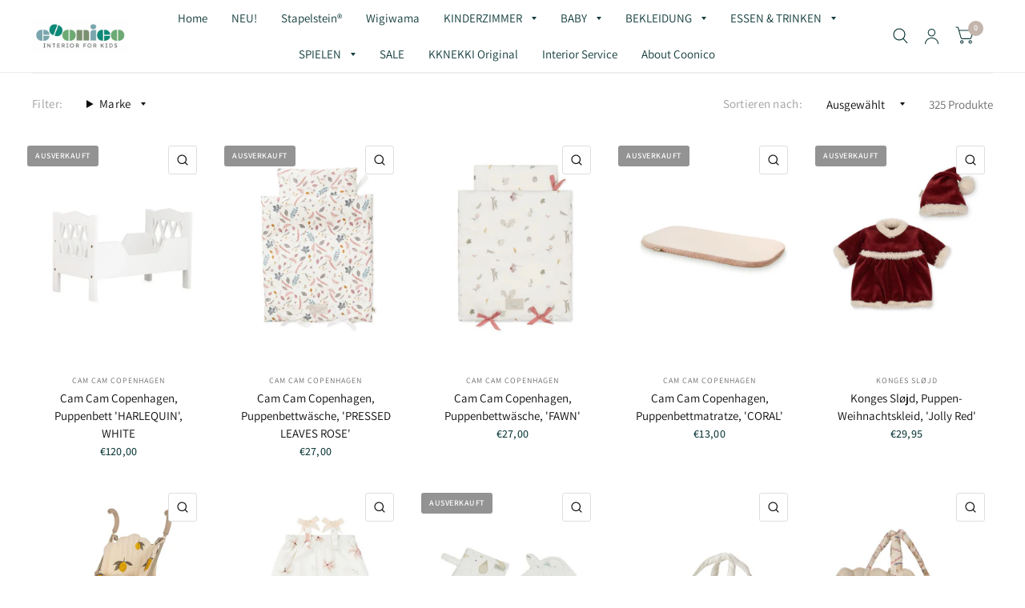

--- FILE ---
content_type: text/html; charset=utf-8
request_url: https://coonico.de/collections/spielen
body_size: 61288
content:
<!doctype html>
<html class="no-js" lang="de">
<head>
	<meta charset="utf-8">
	<meta http-equiv="X-UA-Compatible" content="IE=edge,chrome=1">
	<meta name="viewport" content="width=device-width, initial-scale=1, maximum-scale=5, viewport-fit=cover">
	<meta name="theme-color" content="#ffffff">
	<link rel="canonical" href="https://coonico.de/collections/spielen">
	<link rel="preconnect" href="https://cdn.shopify.com" crossorigin>
	<link rel="preload" as="style" href="//coonico.de/cdn/shop/t/8/assets/app.css?v=165201942865926120001742477286">

<link rel="preload" as="image" href="//coonico.de/cdn/shop/files/33A49E7A-3194-44B4-B44B-19F5EDDF5CCC_20x20_crop_center.jpg?v=1700838834" imagesrcset="//coonico.de/cdn/shop/files/33A49E7A-3194-44B4-B44B-19F5EDDF5CCC_375x375_crop_center.jpg?v=1700838834 375w,//coonico.de/cdn/shop/files/33A49E7A-3194-44B4-B44B-19F5EDDF5CCC_600x600_crop_center.jpg?v=1700838834 600w" imagesizes="auto">


<link rel="preload" as="script" href="//coonico.de/cdn/shop/t/8/assets/animations.min.js?v=75815849954749443751742477286">

<link rel="preload" as="script" href="//coonico.de/cdn/shop/t/8/assets/vendor.min.js?v=14404165831613794561742477286">
<link rel="preload" as="script" href="//coonico.de/cdn/shop/t/8/assets/app.min.js?v=181949005591605457521742477286">

<script>
window.lazySizesConfig = window.lazySizesConfig || {};
window.lazySizesConfig.expand = 150;
window.lazySizesConfig.loadMode = 1;
window.lazySizesConfig.loadHidden = false;
</script>


	<link rel="icon" type="image/png" href="//coonico.de/cdn/shop/files/coonico_CMYK.jpg?crop=center&height=32&v=1653883456&width=32">

	<title>
	Spielen &ndash; Coonico
	</title>

	
<link rel="preconnect" href="https://fonts.shopifycdn.com" crossorigin>

<meta property="og:site_name" content="Coonico">
<meta property="og:url" content="https://coonico.de/collections/spielen">
<meta property="og:title" content="Spielen">
<meta property="og:type" content="product.group">
<meta property="og:description" content="Coonico - Deine Wohlfühlträume erschaffen. Jetzt bei COONICO im neuen Store in Frankfurt Westend entdecken."><meta property="og:image" content="http://coonico.de/cdn/shop/files/coonico_CMYK.jpg?height=628&pad_color=fff&v=1653883456&width=1200">
  <meta property="og:image:secure_url" content="https://coonico.de/cdn/shop/files/coonico_CMYK.jpg?height=628&pad_color=fff&v=1653883456&width=1200">
  <meta property="og:image:width" content="1200">
  <meta property="og:image:height" content="628"><meta name="twitter:card" content="summary_large_image">
<meta name="twitter:title" content="Spielen">
<meta name="twitter:description" content="Coonico - Deine Wohlfühlträume erschaffen. Jetzt bei COONICO im neuen Store in Frankfurt Westend entdecken.">


	<link href="//coonico.de/cdn/shop/t/8/assets/app.css?v=165201942865926120001742477286" rel="stylesheet" type="text/css" media="all" />

	<style data-shopify>
	@font-face {
  font-family: Assistant;
  font-weight: 400;
  font-style: normal;
  font-display: swap;
  src: url("//coonico.de/cdn/fonts/assistant/assistant_n4.9120912a469cad1cc292572851508ca49d12e768.woff2") format("woff2"),
       url("//coonico.de/cdn/fonts/assistant/assistant_n4.6e9875ce64e0fefcd3f4446b7ec9036b3ddd2985.woff") format("woff");
}

@font-face {
  font-family: Assistant;
  font-weight: 500;
  font-style: normal;
  font-display: swap;
  src: url("//coonico.de/cdn/fonts/assistant/assistant_n5.26caedc0c0f332f957d0fb6b24adee050844cce5.woff2") format("woff2"),
       url("//coonico.de/cdn/fonts/assistant/assistant_n5.d09f0488bf8aadd48534c94ac3f185fbc9ddb168.woff") format("woff");
}

@font-face {
  font-family: Assistant;
  font-weight: 600;
  font-style: normal;
  font-display: swap;
  src: url("//coonico.de/cdn/fonts/assistant/assistant_n6.b2cbcfa81550fc99b5d970d0ef582eebcbac24e0.woff2") format("woff2"),
       url("//coonico.de/cdn/fonts/assistant/assistant_n6.5dced1e1f897f561a8304b6ef1c533d81fd1c6e0.woff") format("woff");
}


		@font-face {
  font-family: Chivo;
  font-weight: 400;
  font-style: normal;
  font-display: swap;
  src: url("//coonico.de/cdn/fonts/chivo/chivo_n4.059fadbbf52d9f02350103459eb216e4b24c4661.woff2") format("woff2"),
       url("//coonico.de/cdn/fonts/chivo/chivo_n4.f2f8fca8b7ff9f510fa7f09ffe5448b3504bccf5.woff") format("woff");
}

@font-face {
  font-family: Chivo;
  font-weight: 400;
  font-style: normal;
  font-display: swap;
  src: url("//coonico.de/cdn/fonts/chivo/chivo_n4.059fadbbf52d9f02350103459eb216e4b24c4661.woff2") format("woff2"),
       url("//coonico.de/cdn/fonts/chivo/chivo_n4.f2f8fca8b7ff9f510fa7f09ffe5448b3504bccf5.woff") format("woff");
}

h1,h2,h3,h4,h5,h6,
	.h1,.h2,.h3,.h4,.h5,.h6,
	.logolink.text-logo,
	.customer-addresses .my-address .address-index {
		font-style: normal;
		font-weight: 400;
		font-family: Chivo;
	}
	body,
	.body-font,
	.thb-product-detail .product-title {
		font-style: normal;
		font-weight: 400;
		font-family: Assistant;
	}
	:root {
		--font-body-scale: 1.0;
		--font-heading-scale: 1.0;--bg-body: #ffffff;
			--bg-body-rgb: 255, 255, 255;
			--bg-color-side-panel-footer: #fafafa;--color-accent: #0c0d0d;
			--color-accent-rgb: 12, 13, 13;--color-accent2: #c3b5ac;--color-accent3: #eeeeee;--color-border: #eeeeee;--color-overlay-rgb: 12, 13, 13;--color-form-border: #dedede;--color-announcement-bar-text: #f6f6f0;--color-announcement-bar-bg: #8b9986;--color-header-bg: #ffffff;
			--color-header-bg-rgb: 255, 255, 255;--color-header-text: #6ca973;
			--color-header-text-rgb: 108, 169, 115;--color-header-links: #103a3a;--color-header-links-hover: #0c0d0d;--color-header-icons: #103a3a;--solid-button-label: #ffffff;--outline-button-label: #103a3a;--color-price: #103a3a;--color-star: #f1b824;--section-spacing-mobile: 40px;--section-spacing-desktop: 45px;--button-border-radius: 28px;--color-badge-text: #ffffff;--color-badge-sold-out: #939393;--color-badge-sale: #c25b41;--badge-corner-radius: 3px;--color-footer-bar-bg: #8b9986;--color-footer-bar-text: #f6f6f0;--color-footer-text: #0c0d0d;
			--color-footer-text-rgb: 12, 13, 13;--color-footer-link: #0c0d0d;--color-footer-link-hover: #c25b41;--color-footer-border: #0c0d0d;
			--color-footer-border-rgb: 12, 13, 13;--color-footer-bg: #eeeeee;}
</style>


	<script>
		window.theme = window.theme || {};
		theme = {
			settings: {
				money_with_currency_format:"€{{amount_with_comma_separator}}",
				cart_drawer:true},
			routes: {
				root_url: '/',
				cart_url: '/cart',
				cart_add_url: '/cart/add',
				search_url: '/search',
				cart_change_url: '/cart/change',
				cart_update_url: '/cart/update',
				predictive_search_url: '/search/suggest',
			},
			variantStrings: {
        addToCart: `In den Warenkorb legen`,
        soldOut: `Ausverkauft`,
        unavailable: `Nicht verfügbar`,
      }
		};
	</script>
	<script>window.performance && window.performance.mark && window.performance.mark('shopify.content_for_header.start');</script><meta id="shopify-digital-wallet" name="shopify-digital-wallet" content="/59595456652/digital_wallets/dialog">
<meta name="shopify-checkout-api-token" content="298fa73b6adceb67fe986ff17d94d5d9">
<meta id="in-context-paypal-metadata" data-shop-id="59595456652" data-venmo-supported="false" data-environment="production" data-locale="de_DE" data-paypal-v4="true" data-currency="EUR">
<link rel="alternate" type="application/atom+xml" title="Feed" href="/collections/spielen.atom" />
<link rel="next" href="/collections/spielen?page=2">
<link rel="alternate" type="application/json+oembed" href="https://coonico.de/collections/spielen.oembed">
<script async="async" src="/checkouts/internal/preloads.js?locale=de-DE"></script>
<link rel="preconnect" href="https://shop.app" crossorigin="anonymous">
<script async="async" src="https://shop.app/checkouts/internal/preloads.js?locale=de-DE&shop_id=59595456652" crossorigin="anonymous"></script>
<script id="apple-pay-shop-capabilities" type="application/json">{"shopId":59595456652,"countryCode":"DE","currencyCode":"EUR","merchantCapabilities":["supports3DS"],"merchantId":"gid:\/\/shopify\/Shop\/59595456652","merchantName":"Coonico","requiredBillingContactFields":["postalAddress","email"],"requiredShippingContactFields":["postalAddress","email"],"shippingType":"shipping","supportedNetworks":["visa","maestro","masterCard","amex"],"total":{"type":"pending","label":"Coonico","amount":"1.00"},"shopifyPaymentsEnabled":true,"supportsSubscriptions":true}</script>
<script id="shopify-features" type="application/json">{"accessToken":"298fa73b6adceb67fe986ff17d94d5d9","betas":["rich-media-storefront-analytics"],"domain":"coonico.de","predictiveSearch":true,"shopId":59595456652,"locale":"de"}</script>
<script>var Shopify = Shopify || {};
Shopify.shop = "coonico.myshopify.com";
Shopify.locale = "de";
Shopify.currency = {"active":"EUR","rate":"1.0"};
Shopify.country = "DE";
Shopify.theme = {"name":"Kopie von Habitat","id":177865195852,"schema_name":"Habitat","schema_version":"1.2.1","theme_store_id":1581,"role":"main"};
Shopify.theme.handle = "null";
Shopify.theme.style = {"id":null,"handle":null};
Shopify.cdnHost = "coonico.de/cdn";
Shopify.routes = Shopify.routes || {};
Shopify.routes.root = "/";</script>
<script type="module">!function(o){(o.Shopify=o.Shopify||{}).modules=!0}(window);</script>
<script>!function(o){function n(){var o=[];function n(){o.push(Array.prototype.slice.apply(arguments))}return n.q=o,n}var t=o.Shopify=o.Shopify||{};t.loadFeatures=n(),t.autoloadFeatures=n()}(window);</script>
<script>
  window.ShopifyPay = window.ShopifyPay || {};
  window.ShopifyPay.apiHost = "shop.app\/pay";
  window.ShopifyPay.redirectState = null;
</script>
<script id="shop-js-analytics" type="application/json">{"pageType":"collection"}</script>
<script defer="defer" async type="module" src="//coonico.de/cdn/shopifycloud/shop-js/modules/v2/client.init-shop-cart-sync_XknANqpX.de.esm.js"></script>
<script defer="defer" async type="module" src="//coonico.de/cdn/shopifycloud/shop-js/modules/v2/chunk.common_DvdeXi9P.esm.js"></script>
<script type="module">
  await import("//coonico.de/cdn/shopifycloud/shop-js/modules/v2/client.init-shop-cart-sync_XknANqpX.de.esm.js");
await import("//coonico.de/cdn/shopifycloud/shop-js/modules/v2/chunk.common_DvdeXi9P.esm.js");

  window.Shopify.SignInWithShop?.initShopCartSync?.({"fedCMEnabled":true,"windoidEnabled":true});

</script>
<script>
  window.Shopify = window.Shopify || {};
  if (!window.Shopify.featureAssets) window.Shopify.featureAssets = {};
  window.Shopify.featureAssets['shop-js'] = {"shop-cart-sync":["modules/v2/client.shop-cart-sync_D9JQGxjh.de.esm.js","modules/v2/chunk.common_DvdeXi9P.esm.js"],"init-fed-cm":["modules/v2/client.init-fed-cm_DMo35JdQ.de.esm.js","modules/v2/chunk.common_DvdeXi9P.esm.js"],"init-windoid":["modules/v2/client.init-windoid_B3VvhkL7.de.esm.js","modules/v2/chunk.common_DvdeXi9P.esm.js"],"shop-cash-offers":["modules/v2/client.shop-cash-offers_CYQv6hn3.de.esm.js","modules/v2/chunk.common_DvdeXi9P.esm.js","modules/v2/chunk.modal_CkJq5XGD.esm.js"],"shop-button":["modules/v2/client.shop-button_Baq_RTkq.de.esm.js","modules/v2/chunk.common_DvdeXi9P.esm.js"],"init-shop-email-lookup-coordinator":["modules/v2/client.init-shop-email-lookup-coordinator_Bz_MA9Op.de.esm.js","modules/v2/chunk.common_DvdeXi9P.esm.js"],"shop-toast-manager":["modules/v2/client.shop-toast-manager_DCWfOqRF.de.esm.js","modules/v2/chunk.common_DvdeXi9P.esm.js"],"shop-login-button":["modules/v2/client.shop-login-button_caaxNUOr.de.esm.js","modules/v2/chunk.common_DvdeXi9P.esm.js","modules/v2/chunk.modal_CkJq5XGD.esm.js"],"avatar":["modules/v2/client.avatar_BTnouDA3.de.esm.js"],"init-shop-cart-sync":["modules/v2/client.init-shop-cart-sync_XknANqpX.de.esm.js","modules/v2/chunk.common_DvdeXi9P.esm.js"],"pay-button":["modules/v2/client.pay-button_CKXSOdRt.de.esm.js","modules/v2/chunk.common_DvdeXi9P.esm.js"],"init-shop-for-new-customer-accounts":["modules/v2/client.init-shop-for-new-customer-accounts_CbyP-mMl.de.esm.js","modules/v2/client.shop-login-button_caaxNUOr.de.esm.js","modules/v2/chunk.common_DvdeXi9P.esm.js","modules/v2/chunk.modal_CkJq5XGD.esm.js"],"init-customer-accounts-sign-up":["modules/v2/client.init-customer-accounts-sign-up_CDG_EMX9.de.esm.js","modules/v2/client.shop-login-button_caaxNUOr.de.esm.js","modules/v2/chunk.common_DvdeXi9P.esm.js","modules/v2/chunk.modal_CkJq5XGD.esm.js"],"shop-follow-button":["modules/v2/client.shop-follow-button_DKjGFHnv.de.esm.js","modules/v2/chunk.common_DvdeXi9P.esm.js","modules/v2/chunk.modal_CkJq5XGD.esm.js"],"checkout-modal":["modules/v2/client.checkout-modal_DiCgWgoC.de.esm.js","modules/v2/chunk.common_DvdeXi9P.esm.js","modules/v2/chunk.modal_CkJq5XGD.esm.js"],"init-customer-accounts":["modules/v2/client.init-customer-accounts_CBDBRCw9.de.esm.js","modules/v2/client.shop-login-button_caaxNUOr.de.esm.js","modules/v2/chunk.common_DvdeXi9P.esm.js","modules/v2/chunk.modal_CkJq5XGD.esm.js"],"lead-capture":["modules/v2/client.lead-capture_ASe7qa-m.de.esm.js","modules/v2/chunk.common_DvdeXi9P.esm.js","modules/v2/chunk.modal_CkJq5XGD.esm.js"],"shop-login":["modules/v2/client.shop-login_Cve_5msa.de.esm.js","modules/v2/chunk.common_DvdeXi9P.esm.js","modules/v2/chunk.modal_CkJq5XGD.esm.js"],"payment-terms":["modules/v2/client.payment-terms_D0YjRyyK.de.esm.js","modules/v2/chunk.common_DvdeXi9P.esm.js","modules/v2/chunk.modal_CkJq5XGD.esm.js"]};
</script>
<script id="__st">var __st={"a":59595456652,"offset":3600,"reqid":"ee2c4d84-d7ff-4857-8e75-b045dd10e2ed-1768861910","pageurl":"coonico.de\/collections\/spielen","u":"56194f92ce7d","p":"collection","rtyp":"collection","rid":281835896972};</script>
<script>window.ShopifyPaypalV4VisibilityTracking = true;</script>
<script id="captcha-bootstrap">!function(){'use strict';const t='contact',e='account',n='new_comment',o=[[t,t],['blogs',n],['comments',n],[t,'customer']],c=[[e,'customer_login'],[e,'guest_login'],[e,'recover_customer_password'],[e,'create_customer']],r=t=>t.map((([t,e])=>`form[action*='/${t}']:not([data-nocaptcha='true']) input[name='form_type'][value='${e}']`)).join(','),a=t=>()=>t?[...document.querySelectorAll(t)].map((t=>t.form)):[];function s(){const t=[...o],e=r(t);return a(e)}const i='password',u='form_key',d=['recaptcha-v3-token','g-recaptcha-response','h-captcha-response',i],f=()=>{try{return window.sessionStorage}catch{return}},m='__shopify_v',_=t=>t.elements[u];function p(t,e,n=!1){try{const o=window.sessionStorage,c=JSON.parse(o.getItem(e)),{data:r}=function(t){const{data:e,action:n}=t;return t[m]||n?{data:e,action:n}:{data:t,action:n}}(c);for(const[e,n]of Object.entries(r))t.elements[e]&&(t.elements[e].value=n);n&&o.removeItem(e)}catch(o){console.error('form repopulation failed',{error:o})}}const l='form_type',E='cptcha';function T(t){t.dataset[E]=!0}const w=window,h=w.document,L='Shopify',v='ce_forms',y='captcha';let A=!1;((t,e)=>{const n=(g='f06e6c50-85a8-45c8-87d0-21a2b65856fe',I='https://cdn.shopify.com/shopifycloud/storefront-forms-hcaptcha/ce_storefront_forms_captcha_hcaptcha.v1.5.2.iife.js',D={infoText:'Durch hCaptcha geschützt',privacyText:'Datenschutz',termsText:'Allgemeine Geschäftsbedingungen'},(t,e,n)=>{const o=w[L][v],c=o.bindForm;if(c)return c(t,g,e,D).then(n);var r;o.q.push([[t,g,e,D],n]),r=I,A||(h.body.append(Object.assign(h.createElement('script'),{id:'captcha-provider',async:!0,src:r})),A=!0)});var g,I,D;w[L]=w[L]||{},w[L][v]=w[L][v]||{},w[L][v].q=[],w[L][y]=w[L][y]||{},w[L][y].protect=function(t,e){n(t,void 0,e),T(t)},Object.freeze(w[L][y]),function(t,e,n,w,h,L){const[v,y,A,g]=function(t,e,n){const i=e?o:[],u=t?c:[],d=[...i,...u],f=r(d),m=r(i),_=r(d.filter((([t,e])=>n.includes(e))));return[a(f),a(m),a(_),s()]}(w,h,L),I=t=>{const e=t.target;return e instanceof HTMLFormElement?e:e&&e.form},D=t=>v().includes(t);t.addEventListener('submit',(t=>{const e=I(t);if(!e)return;const n=D(e)&&!e.dataset.hcaptchaBound&&!e.dataset.recaptchaBound,o=_(e),c=g().includes(e)&&(!o||!o.value);(n||c)&&t.preventDefault(),c&&!n&&(function(t){try{if(!f())return;!function(t){const e=f();if(!e)return;const n=_(t);if(!n)return;const o=n.value;o&&e.removeItem(o)}(t);const e=Array.from(Array(32),(()=>Math.random().toString(36)[2])).join('');!function(t,e){_(t)||t.append(Object.assign(document.createElement('input'),{type:'hidden',name:u})),t.elements[u].value=e}(t,e),function(t,e){const n=f();if(!n)return;const o=[...t.querySelectorAll(`input[type='${i}']`)].map((({name:t})=>t)),c=[...d,...o],r={};for(const[a,s]of new FormData(t).entries())c.includes(a)||(r[a]=s);n.setItem(e,JSON.stringify({[m]:1,action:t.action,data:r}))}(t,e)}catch(e){console.error('failed to persist form',e)}}(e),e.submit())}));const S=(t,e)=>{t&&!t.dataset[E]&&(n(t,e.some((e=>e===t))),T(t))};for(const o of['focusin','change'])t.addEventListener(o,(t=>{const e=I(t);D(e)&&S(e,y())}));const B=e.get('form_key'),M=e.get(l),P=B&&M;t.addEventListener('DOMContentLoaded',(()=>{const t=y();if(P)for(const e of t)e.elements[l].value===M&&p(e,B);[...new Set([...A(),...v().filter((t=>'true'===t.dataset.shopifyCaptcha))])].forEach((e=>S(e,t)))}))}(h,new URLSearchParams(w.location.search),n,t,e,['guest_login'])})(!0,!0)}();</script>
<script integrity="sha256-4kQ18oKyAcykRKYeNunJcIwy7WH5gtpwJnB7kiuLZ1E=" data-source-attribution="shopify.loadfeatures" defer="defer" src="//coonico.de/cdn/shopifycloud/storefront/assets/storefront/load_feature-a0a9edcb.js" crossorigin="anonymous"></script>
<script crossorigin="anonymous" defer="defer" src="//coonico.de/cdn/shopifycloud/storefront/assets/shopify_pay/storefront-65b4c6d7.js?v=20250812"></script>
<script data-source-attribution="shopify.dynamic_checkout.dynamic.init">var Shopify=Shopify||{};Shopify.PaymentButton=Shopify.PaymentButton||{isStorefrontPortableWallets:!0,init:function(){window.Shopify.PaymentButton.init=function(){};var t=document.createElement("script");t.src="https://coonico.de/cdn/shopifycloud/portable-wallets/latest/portable-wallets.de.js",t.type="module",document.head.appendChild(t)}};
</script>
<script data-source-attribution="shopify.dynamic_checkout.buyer_consent">
  function portableWalletsHideBuyerConsent(e){var t=document.getElementById("shopify-buyer-consent"),n=document.getElementById("shopify-subscription-policy-button");t&&n&&(t.classList.add("hidden"),t.setAttribute("aria-hidden","true"),n.removeEventListener("click",e))}function portableWalletsShowBuyerConsent(e){var t=document.getElementById("shopify-buyer-consent"),n=document.getElementById("shopify-subscription-policy-button");t&&n&&(t.classList.remove("hidden"),t.removeAttribute("aria-hidden"),n.addEventListener("click",e))}window.Shopify?.PaymentButton&&(window.Shopify.PaymentButton.hideBuyerConsent=portableWalletsHideBuyerConsent,window.Shopify.PaymentButton.showBuyerConsent=portableWalletsShowBuyerConsent);
</script>
<script data-source-attribution="shopify.dynamic_checkout.cart.bootstrap">document.addEventListener("DOMContentLoaded",(function(){function t(){return document.querySelector("shopify-accelerated-checkout-cart, shopify-accelerated-checkout")}if(t())Shopify.PaymentButton.init();else{new MutationObserver((function(e,n){t()&&(Shopify.PaymentButton.init(),n.disconnect())})).observe(document.body,{childList:!0,subtree:!0})}}));
</script>
<link id="shopify-accelerated-checkout-styles" rel="stylesheet" media="screen" href="https://coonico.de/cdn/shopifycloud/portable-wallets/latest/accelerated-checkout-backwards-compat.css" crossorigin="anonymous">
<style id="shopify-accelerated-checkout-cart">
        #shopify-buyer-consent {
  margin-top: 1em;
  display: inline-block;
  width: 100%;
}

#shopify-buyer-consent.hidden {
  display: none;
}

#shopify-subscription-policy-button {
  background: none;
  border: none;
  padding: 0;
  text-decoration: underline;
  font-size: inherit;
  cursor: pointer;
}

#shopify-subscription-policy-button::before {
  box-shadow: none;
}

      </style>

<script>window.performance && window.performance.mark && window.performance.mark('shopify.content_for_header.end');</script> <!-- Header hook for plugins -->

	<script>document.documentElement.className = document.documentElement.className.replace('no-js', 'js');</script>
<!-- BEGIN app block: shopify://apps/complianz-gdpr-cookie-consent/blocks/bc-block/e49729f0-d37d-4e24-ac65-e0e2f472ac27 -->

    
    
    
<link id='complianz-css' rel="stylesheet" href=https://cdn.shopify.com/extensions/019a2fb2-ee57-75e6-ac86-acfd14822c1d/gdpr-legal-cookie-74/assets/complainz.css media="print" onload="this.media='all'">
    <style>
        #Compliance-iframe.Compliance-iframe-branded > div.purposes-header,
        #Compliance-iframe.Compliance-iframe-branded > div.cmplc-cmp-header,
        #purposes-container > div.purposes-header,
        #Compliance-cs-banner .Compliance-cs-brand {
            background-color: #FFFFFF !important;
            color: #0A0A0A!important;
        }
        #Compliance-iframe.Compliance-iframe-branded .purposes-header .cmplc-btn-cp ,
        #Compliance-iframe.Compliance-iframe-branded .purposes-header .cmplc-btn-cp:hover,
        #Compliance-iframe.Compliance-iframe-branded .purposes-header .cmplc-btn-back:hover  {
            background-color: #ffffff !important;
            opacity: 1 !important;
        }
        #Compliance-cs-banner .cmplc-toggle .cmplc-toggle-label {
            color: #FFFFFF!important;
        }
        #Compliance-iframe.Compliance-iframe-branded .purposes-header .cmplc-btn-cp:hover,
        #Compliance-iframe.Compliance-iframe-branded .purposes-header .cmplc-btn-back:hover {
            background-color: #0A0A0A!important;
            color: #FFFFFF!important;
        }
        #Compliance-cs-banner #Compliance-cs-title {
            font-size: 14px !important;
        }
        #Compliance-cs-banner .Compliance-cs-content,
        #Compliance-cs-title,
        .cmplc-toggle-checkbox.granular-control-checkbox span {
            background-color: #FFFFFF !important;
            color: #0A0A0A !important;
            font-size: 14px !important;
        }
        #Compliance-cs-banner .Compliance-cs-close-btn {
            font-size: 14px !important;
            background-color: #FFFFFF !important;
        }
        #Compliance-cs-banner .Compliance-cs-opt-group {
            color: #FFFFFF !important;
        }
        #Compliance-cs-banner .Compliance-cs-opt-group button,
        .Compliance-alert button.Compliance-button-cancel {
            background-color: #007BBC!important;
            color: #FFFFFF!important;
        }
        #Compliance-cs-banner .Compliance-cs-opt-group button.Compliance-cs-accept-btn,
        #Compliance-cs-banner .Compliance-cs-opt-group button.Compliance-cs-btn-primary,
        .Compliance-alert button.Compliance-button-confirm {
            background-color: #007BBC !important;
            color: #FFFFFF !important;
        }
        #Compliance-cs-banner .Compliance-cs-opt-group button.Compliance-cs-reject-btn {
            background-color: #007BBC!important;
            color: #FFFFFF!important;
        }

        #Compliance-cs-banner .Compliance-banner-content button {
            cursor: pointer !important;
            color: currentColor !important;
            text-decoration: underline !important;
            border: none !important;
            background-color: transparent !important;
            font-size: 100% !important;
            padding: 0 !important;
        }

        #Compliance-cs-banner .Compliance-cs-opt-group button {
            border-radius: 4px !important;
            padding-block: 10px !important;
        }
        @media (min-width: 640px) {
            #Compliance-cs-banner.Compliance-cs-default-floating:not(.Compliance-cs-top):not(.Compliance-cs-center) .Compliance-cs-container, #Compliance-cs-banner.Compliance-cs-default-floating:not(.Compliance-cs-bottom):not(.Compliance-cs-center) .Compliance-cs-container, #Compliance-cs-banner.Compliance-cs-default-floating.Compliance-cs-center:not(.Compliance-cs-top):not(.Compliance-cs-bottom) .Compliance-cs-container {
                width: 560px !important;
            }
            #Compliance-cs-banner.Compliance-cs-default-floating:not(.Compliance-cs-top):not(.Compliance-cs-center) .Compliance-cs-opt-group, #Compliance-cs-banner.Compliance-cs-default-floating:not(.Compliance-cs-bottom):not(.Compliance-cs-center) .Compliance-cs-opt-group, #Compliance-cs-banner.Compliance-cs-default-floating.Compliance-cs-center:not(.Compliance-cs-top):not(.Compliance-cs-bottom) .Compliance-cs-opt-group {
                flex-direction: row !important;
            }
            #Compliance-cs-banner .Compliance-cs-opt-group button:not(:last-of-type),
            #Compliance-cs-banner .Compliance-cs-opt-group button {
                margin-right: 4px !important;
            }
            #Compliance-cs-banner .Compliance-cs-container .Compliance-cs-brand {
                position: absolute !important;
                inset-block-start: 6px;
            }
        }
        #Compliance-cs-banner.Compliance-cs-default-floating:not(.Compliance-cs-top):not(.Compliance-cs-center) .Compliance-cs-opt-group > div, #Compliance-cs-banner.Compliance-cs-default-floating:not(.Compliance-cs-bottom):not(.Compliance-cs-center) .Compliance-cs-opt-group > div, #Compliance-cs-banner.Compliance-cs-default-floating.Compliance-cs-center:not(.Compliance-cs-top):not(.Compliance-cs-bottom) .Compliance-cs-opt-group > div {
            flex-direction: row-reverse;
            width: 100% !important;
        }

        .Compliance-cs-brand-badge-outer, .Compliance-cs-brand-badge, #Compliance-cs-banner.Compliance-cs-default-floating.Compliance-cs-bottom .Compliance-cs-brand-badge-outer,
        #Compliance-cs-banner.Compliance-cs-default.Compliance-cs-bottom .Compliance-cs-brand-badge-outer,
        #Compliance-cs-banner.Compliance-cs-default:not(.Compliance-cs-left) .Compliance-cs-brand-badge-outer,
        #Compliance-cs-banner.Compliance-cs-default-floating:not(.Compliance-cs-left) .Compliance-cs-brand-badge-outer {
            display: none !important
        }

        #Compliance-cs-banner:not(.Compliance-cs-top):not(.Compliance-cs-bottom) .Compliance-cs-container.Compliance-cs-themed {
            flex-direction: row !important;
        }

        #Compliance-cs-banner #Compliance-cs-title,
        #Compliance-cs-banner #Compliance-cs-custom-title {
            justify-self: center !important;
            font-size: 14px !important;
            font-family: -apple-system,sans-serif !important;
            margin-inline: auto !important;
            width: 55% !important;
            text-align: center;
            font-weight: 600;
            visibility: unset;
        }

        @media (max-width: 640px) {
            #Compliance-cs-banner #Compliance-cs-title,
            #Compliance-cs-banner #Compliance-cs-custom-title {
                display: block;
            }
        }

        #Compliance-cs-banner .Compliance-cs-brand img {
            max-width: 110px !important;
            min-height: 32px !important;
        }
        #Compliance-cs-banner .Compliance-cs-container .Compliance-cs-brand {
            background: none !important;
            padding: 0px !important;
            margin-block-start:10px !important;
            margin-inline-start:16px !important;
        }

        #Compliance-cs-banner .Compliance-cs-opt-group button {
            padding-inline: 4px !important;
        }

    </style>
    
    
    
    

    <script type="text/javascript">
        function loadScript(src) {
            return new Promise((resolve, reject) => {
                const s = document.createElement("script");
                s.src = src;
                s.charset = "UTF-8";
                s.onload = resolve;
                s.onerror = reject;
                document.head.appendChild(s);
            });
        }

        function filterGoogleConsentModeURLs(domainsArray) {
            const googleConsentModeComplianzURls = [
                // 197, # Google Tag Manager:
                {"domain":"s.www.googletagmanager.com", "path":""},
                {"domain":"www.tagmanager.google.com", "path":""},
                {"domain":"www.googletagmanager.com", "path":""},
                {"domain":"googletagmanager.com", "path":""},
                {"domain":"tagassistant.google.com", "path":""},
                {"domain":"tagmanager.google.com", "path":""},

                // 2110, # Google Analytics 4:
                {"domain":"www.analytics.google.com", "path":""},
                {"domain":"www.google-analytics.com", "path":""},
                {"domain":"ssl.google-analytics.com", "path":""},
                {"domain":"google-analytics.com", "path":""},
                {"domain":"analytics.google.com", "path":""},
                {"domain":"region1.google-analytics.com", "path":""},
                {"domain":"region1.analytics.google.com", "path":""},
                {"domain":"*.google-analytics.com", "path":""},
                {"domain":"www.googletagmanager.com", "path":"/gtag/js?id=G"},
                {"domain":"googletagmanager.com", "path":"/gtag/js?id=UA"},
                {"domain":"www.googletagmanager.com", "path":"/gtag/js?id=UA"},
                {"domain":"googletagmanager.com", "path":"/gtag/js?id=G"},

                // 177, # Google Ads conversion tracking:
                {"domain":"googlesyndication.com", "path":""},
                {"domain":"media.admob.com", "path":""},
                {"domain":"gmodules.com", "path":""},
                {"domain":"ad.ytsa.net", "path":""},
                {"domain":"dartmotif.net", "path":""},
                {"domain":"dmtry.com", "path":""},
                {"domain":"go.channelintelligence.com", "path":""},
                {"domain":"googleusercontent.com", "path":""},
                {"domain":"googlevideo.com", "path":""},
                {"domain":"gvt1.com", "path":""},
                {"domain":"links.channelintelligence.com", "path":""},
                {"domain":"obrasilinteirojoga.com.br", "path":""},
                {"domain":"pcdn.tcgmsrv.net", "path":""},
                {"domain":"rdr.tag.channelintelligence.com", "path":""},
                {"domain":"static.googleadsserving.cn", "path":""},
                {"domain":"studioapi.doubleclick.com", "path":""},
                {"domain":"teracent.net", "path":""},
                {"domain":"ttwbs.channelintelligence.com", "path":""},
                {"domain":"wtb.channelintelligence.com", "path":""},
                {"domain":"youknowbest.com", "path":""},
                {"domain":"doubleclick.net", "path":""},
                {"domain":"redirector.gvt1.com", "path":""},

                //116, # Google Ads Remarketing
                {"domain":"googlesyndication.com", "path":""},
                {"domain":"media.admob.com", "path":""},
                {"domain":"gmodules.com", "path":""},
                {"domain":"ad.ytsa.net", "path":""},
                {"domain":"dartmotif.net", "path":""},
                {"domain":"dmtry.com", "path":""},
                {"domain":"go.channelintelligence.com", "path":""},
                {"domain":"googleusercontent.com", "path":""},
                {"domain":"googlevideo.com", "path":""},
                {"domain":"gvt1.com", "path":""},
                {"domain":"links.channelintelligence.com", "path":""},
                {"domain":"obrasilinteirojoga.com.br", "path":""},
                {"domain":"pcdn.tcgmsrv.net", "path":""},
                {"domain":"rdr.tag.channelintelligence.com", "path":""},
                {"domain":"static.googleadsserving.cn", "path":""},
                {"domain":"studioapi.doubleclick.com", "path":""},
                {"domain":"teracent.net", "path":""},
                {"domain":"ttwbs.channelintelligence.com", "path":""},
                {"domain":"wtb.channelintelligence.com", "path":""},
                {"domain":"youknowbest.com", "path":""},
                {"domain":"doubleclick.net", "path":""},
                {"domain":"redirector.gvt1.com", "path":""}
            ];

            if (!Array.isArray(domainsArray)) { 
                return [];
            }

            const blockedPairs = new Map();
            for (const rule of googleConsentModeComplianzURls) {
                if (!blockedPairs.has(rule.domain)) {
                    blockedPairs.set(rule.domain, new Set());
                }
                blockedPairs.get(rule.domain).add(rule.path);
            }

            return domainsArray.filter(item => {
                const paths = blockedPairs.get(item.d);
                return !(paths && paths.has(item.p));
            });
        }

        function setupAutoblockingByDomain() {
            // autoblocking by domain
            const autoblockByDomainArray = [];
            const prefixID = '10000' // to not get mixed with real metis ids
            let cmpBlockerDomains = []
            let cmpCmplcVendorsPurposes = {}
            let counter = 1
            for (const object of autoblockByDomainArray) {
                cmpBlockerDomains.push({
                    d: object.d,
                    p: object.path,
                    v: prefixID + counter,
                });
                counter++;
            }
            
            counter = 1
            for (const object of autoblockByDomainArray) {
                cmpCmplcVendorsPurposes[prefixID + counter] = object?.p ?? '1';
                counter++;
            }

            Object.defineProperty(window, "cmp_cmplc_vendors_purposes", {
                get() {
                    return cmpCmplcVendorsPurposes;
                },
                set(value) {
                    cmpCmplcVendorsPurposes = { ...cmpCmplcVendorsPurposes, ...value };
                }
            });
            const basicGmc = true;


            Object.defineProperty(window, "cmp_importblockerdomains", {
                get() {
                    if (basicGmc) {
                        return filterGoogleConsentModeURLs(cmpBlockerDomains);
                    }
                    return cmpBlockerDomains;
                },
                set(value) {
                    cmpBlockerDomains = [ ...cmpBlockerDomains, ...value ];
                }
            });
        }

        function enforceRejectionRecovery() {
            const base = (window._cmplc = window._cmplc || {});
            const featuresHolder = {};

            function lockFlagOn(holder) {
                const desc = Object.getOwnPropertyDescriptor(holder, 'rejection_recovery');
                if (!desc) {
                    Object.defineProperty(holder, 'rejection_recovery', {
                        get() { return true; },
                        set(_) { /* ignore */ },
                        enumerable: true,
                        configurable: false
                    });
                }
                return holder;
            }

            Object.defineProperty(base, 'csFeatures', {
                configurable: false,
                enumerable: true,
                get() {
                    return featuresHolder;
                },
                set(obj) {
                    if (obj && typeof obj === 'object') {
                        Object.keys(obj).forEach(k => {
                            if (k !== 'rejection_recovery') {
                                featuresHolder[k] = obj[k];
                            }
                        });
                    }
                    // we lock it, it won't try to redefine
                    lockFlagOn(featuresHolder);
                }
            });

            // Ensure an object is exposed even if read early
            if (!('csFeatures' in base)) {
                base.csFeatures = {};
            } else {
                // If someone already set it synchronously, merge and lock now.
                base.csFeatures = base.csFeatures;
            }
        }

        function splitDomains(joinedString) {
            if (!joinedString) {
                return []; // empty string -> empty array
            }
            return joinedString.split(";");
        }

        function setupWhitelist() {
            // Whitelist by domain:
            const whitelistString = "";
            const whitelist_array = [...splitDomains(whitelistString)];
            if (Array.isArray(window?.cmp_block_ignoredomains)) {
                window.cmp_block_ignoredomains = [...whitelist_array, ...window.cmp_block_ignoredomains];
            }
        }

        async function initCompliance() {
            const currentCsConfiguration = {"siteId":4387979,"cookiePolicyIds":{"en":57873072},"banner":{"acceptButtonDisplay":true,"rejectButtonDisplay":true,"customizeButtonDisplay":true,"position":"float-center","backgroundOverlay":false,"fontSize":"14px","content":"","acceptButtonCaption":"","rejectButtonCaption":"","customizeButtonCaption":"","backgroundColor":"#FFFFFF","textColor":"#0A0A0A","acceptButtonColor":"#007BBC","acceptButtonCaptionColor":"#FFFFFF","rejectButtonColor":"#007BBC","rejectButtonCaptionColor":"#FFFFFF","customizeButtonColor":"#007BBC","customizeButtonCaptionColor":"#FFFFFF","logo":"data:image\/png;base64,iVBORw0KGgoAAAANSUhEUgAAAfQAAACnCAYAAADnu65nAAAAAXNSR0IArs4c6QAAIABJREFUeF7tXQV0VEcX\/uLuRCEhSAgS3F1LKU5xihXXUvlxp5S2SKlhhbZQXFrc3d3dNe7uyX\/uo5tuspvse7vvvd0kc8\/h0LLzRr6Rb+bOnXuNsrKyssGEIcAQYAgwBBgCDIFCjYBRdnY2I\/[base64]\/Qi0ImsCQwBhgBDgCHAEGCEzsYAQ4AhwBBgCDAEigACjNCLQCeyJjAEGAIMAYYAQ4AReiEaA8kZ6YhITkRQQhxuhgbiWkggHkaGIiwpAZHJiUjMyIC1mSmszcxRwtIGfk4l4O\/[base64]\/QF1xwRlYWHkeF4Zcb5\/HX\/etIzcwUvab25pboW6kGRlavjwBXD5gYGYteBsuQISAXAnTqfhUWjm0XLiE0Jk6UYm0tLdGnSQNULlWSndZFQZRlIiUCjNClRFfLvF\/FRmH+xePY\/+IRp06XWpp7l8WhHkNhbmIqdVEsf4aAZAicf\/[base64]\/sxYperU1g5ghAIio7GrweOgozgpBQHayt81uFDONvaSlkMy5shoDUCjNC1hk68D8OTEjHo4FYcfvlYvEx55vRFnaZY3KKjSuqUjHT4rvoW4cmJMIIRmpT0xdwmbVHDzYuzlGfCEDAEBLKzs7Ht\/CVcevpclur4eXlgdNvWTPUuC9qsEKEIMEIXipjI6RPSUtFj93ocf\/Ms5ymNyEXkmx09X9vffQgal\/RVSbPhwQ0MOrA117+bGZugtkdJjKnRCD39q8HcxESuqrJyGAJqEUjPyMCCf\/YgJjFJFoRI3f5l5\/Yo5eIsS3msEIaAEAQYoQtBS+S0sakp6LH7L5x4I8\/pIm\/1q7l64njvEXC2tM71U1pmJrruXIvDr56obTG9zf2wdAUsbtkBfk6uTBUv8rhg2fFH4Przl9hw5jz\/D0RI+UH1qmhfq7oIObEsGALiIsAIXVw8BeU24fhurLh1SfCbckGFFJB4Sv2W+KZpO5UU9Na9xZaVnAObgoQc1YyoVh8zG7Vh79nF6hSWjyAE1p06i1svXwv6RtfE1X19MKB5E5gwY1FdoWTfi4wAI3SRAeWTHb2X3fLoNgbs38wnuSRpSH3+eNhElLZ3Usn\/r3vX8emhbbzLrVLCAxs69AGd+JkwBORCgHy9zdqyAwnJKXIVyZVT2rUExrRrA3JAw4QhYEgIMELXQ29cD3mH9n\/\/wblx1Zd08wvAji4DVIrPRjZq\/\/UzbocFCaqat50j5jb+AAOq1IYxc5cpCDuWWDsEUtPTMWVDbjsP7XIS9pWrvR2+7NQelubMg5ww5FhqqRFghC41wnnyp9N5v32bsP3xHZlL\/q84UhXu6joI7ctWVKnDuXcv0XzLSq3qRkZy3zZth3G1mrB7da0QZB8JQSAxNRUzNm0X8okoacnP+\/+6dOB8vTNhCBgSAozQZe6NrY9uY9CBLUiX0AGGpiaVc3ThjOHoVK0stNkYdmg71t2\/rimLfH+3MDHF+FqNMbdxW1gylaTWOLIPNSNA786nbeR\/NaQ5R34pXOzs8FXnjxih84OLpZIRAUboMoJNblxr\/\/WTRmMzqavUu2J1bOzYl3tfrixkBNdm2294HBWuUxXIsxwR+qR6LZj6XSck2ccFIUBv0EnlLjT4iq6oUkS2sR+1hYUZu0PXFUv2vbgIMEIXF88Cc\/vz7lWMOvoPKPCKPuVMn9FoXEr17fnhl0\/Qddda0LM1XYVO54uad8Domo2Yq0xdwWTf54vAb0dO4GGgMHsPXeEM8CmFwS2bMSt3XYFk34uOACN00SFVnyGFO226aQUuB7+RqUT1xVRz88TNgZ+r\/bHXnvX4+8k90epH0dx2dRsECv7ChCEgBQKn7z\/ErivaXxFpU6emlSvi4\/p1tPmUfcMQkBQBRuiSwvtf5ruf3Uf33etBakJ9CSnYV7TtjuFqArG8iIlCwJ9LQAFixBRyFXu272hYmzEDIjFxZXm9RyAhJRXf\/rMHFANdLhn1YWsuVjoThoChIcAIXYYeycjKRMONy3AjNFCG0vIvwtPGDsd7j4S\/s2uuRLTFmH3uCL65dFyS+lG89V9ad2UqSknQLd6Z0gZ57cmzuPNaHs2Xi60NpvXoymxDivewM9jWM0KXoWtuhgai9bbfQK5e9SltSvthT7fBsMhjfR6dkowPt6\/B9dB3klSPfMYf6D4EjdT4jJekQJZpsULgcWAwVh6RZjOqDKSFmRmGt2mBch7uxQpf1tjCgwAjdBn6auWtixh3bDfIaYs+Ze1HvTGgSi2VKpCjG9pwxKdJp7b8NKAO1rTrqc\/ms7KLMAK7r17HmfuPJA1w1MjfD90b1mOn8yI8jgp70xihy9CDvfdswI4nd2UoqSB1uz0eDZsIWzV32ZNPH8Diq6clrZ+NmTkufDIWASU8JC2HZV48EcjIzMQ\/l6\/h4uOnkgBQu1wZdKlXG3aWLHSwJACzTEVBgBG6KDDmn0lmVhZKrpjPxRXXp0xt0Arzm3yoUoXkjHSUWjEfMTJcB\/SvXBNr2\/dhz9j0ORCKcNk017aev4Tbr96I9jbdzMQENcv6olej+swGpAiPnaLSNEboEvfkqTfPOXW2PsXBwhJHeg5HHY9SKtX4\/c4VjDjytyzV87Cxw+X+41HKzkGW8lghxROBJ0HBOHn3AZ6EhCJLB58Pfp7uaBlQGX6enjA1MS6eYLJWFyoEGKFL3F3Tzh7C95dPSlxKwdkTkROhE7ErCz1Ra7\/jd5x6+0KW+pFb2G2d+6NjuUqylMcKKd4IhMbG4vS9h3jwLgjpmZkgtTy5N877dNTIyIi7FyfSNjU2gZ+XBz6oFgB3R7bxLN4jqPC1nhG6xH3WeOMyXNKzM5k5jT\/AzIZtVFr6KCoMrbasQmhSgsQo\/Jc9xV+nOOxMGAJyIUCuYeOTUxCXlIyU9DRkZpFxqsJA1YhTpZMbV3srK9hbW7GwqHJ1DCtHdAQYoYsO6X8ZxqWmoOIfixCaKB9h5m0OxT1\/[base64]\/[base64]\/zPz0zHe52bqhVKkClmWHxkbj29hY3t+0tbeFgaQ97KzvYW9jCxNiUm\/eFZe4bLKGTy\/PI+Hi8DAvH24hIhMfFIy45GfHJyUhMSVVxIEHPS6Z17wxHG5tcHUZWrt\/t3Mt9ryxE4LaWFrCxsISDtRVc7e3gXcIFvm6ucLHLPTG0HehXgt\/gg+1rkCChw5aC6lbR2Y2Le07W5cpCgWL679+CbY9ua9s0nb57MmwSt6iIIcnpKXgd9Q6vot7iXWwIYpJiEZeawE3k1Iz3Gz1laeXXGD1rdFT593MvrmDT9V0qzn\/MTExhZ2GbM9E97N1Qxtmb+0OTXkpJTk3WyUpb27pZWliq3bikpKVwG2tNQgZmRrRJpoXQ1ExTcr3\/TmsEGc0pDOY0hVug9llamEv6\/DIwPpYL5HQl+C3I1oXIOyQxAeFJCRyxK4uTpRVO9Rml4uOBHEVROORrIbk9QNKm2sXKGq7WNnC3tkNZRxfUdvdCPU8fVHFxLzTP89Iy0\/Ey8g1eRL1FUEwIopNjEJeS\/9yv410NQxv0VRlvtJFfdm6tyr\/T+LWzpLlvB0dLe3jYl4Cvkw\/KlPDmSN8QxaAInSZUcloangSF4NT9B3gTHskbM6GEXlDGROotKldEeS8PWJuba717vRT0Bh9uX42EdFVi4d0wHRLm552NrgJab1sFCsiiD6Gna+qe0PGpC3nbS8tIR1hCJM48v4irb+4gNYO\/hzuhhJ5fnWg3H+BeAS0qNEJpp1KwNLXQepyoK4M0S4vWzkdwhLyhQYmAR3Yfh\/I+ubUYdOr5fedKPHwhLBqflYUVHO2c4GTvAid7J7g6u8PftxLsbRxgZmoGU1NTGElKjeC0ekTYKenpeBkShreRkYhKSERMYhJiEogAUgUFTSLt3sSuHWCVRxvIZ\/zml4b6Oy4tlXO\/\/MO1szj66gnvMMtCCT2\/OtAZvZKLO0bXaIiuflVQwsoG5hJoLnXBiTbpsclxOP70PM6\/vMqdxvmKUEIvKN8qHv5o698U3k4lRZ\/[base64]\/C7aAHeB0diOzsLMHVEZPQFYW72ZZAFY8KaOBbC96OXoI5QnAjNHygV0KnRYvuwndcvIK7b97q1DYpCF25QpVKeeHj+nU5dTxfYqfoaq23ruJ23nJLXY9SuNR\/vNpiO+9ci\/3PH8pdpZzySD3YtFQZ3uWnZKTi3PMr+OfOQZ394YtN6Hkb0bRsfXQO+AA2FtY6nTyLMqHnxczY2Bj1AhqhbcOP4GTvzHtc5JeQnqndevka+6\/f4q7pxBaxCJ3uv7+5eBy\/3rwgmMSV2yQFoSvnH1DCHb+364Xqrp6gdVZOSctIw+XXN\/HP3UNISdctuJUUhK7AwsjIGA1L10LXau1gq+Pc1wVfvRE6Tbrjd+\/j0pNnnGGbriI1oVP96M69ZhlftKkewL1Z1SQvY6NQb\/0viEoRrnHQlHdBv9Op8c92vdBfTSCWJ1HhqLZuKaeC1Jc8HPI\/VMgTwlVdXegK5vrb25x6jYzWxIglLzWhUztcbZzRtFx9tPRrBFNjU61gLk6ErgDI0c4RHzbqhHpVG4BO8dpIZFw8Np27iBehYdp8zusbXQmd3C3\/cfcqVt66hIeRYTpvUqUmdAKFYjF0KlcZsxu14TV3eQFZQCIa\/zcD7+LY43N4GaXbYU9RjJSErijDxcaZ09TROmNhaq4rDIK\/1wuhk0r9j+On8DZSvDtcOQhdga6rgz2GtmoONwf7Ak\/r3Dv03xfJ6riF6uht54ATvUehrKPqaWfSqf1Ycu2M4IEi5gfxE76GtZogMcpl0M587\/1jOP7knM4LnnK+chC6oryK7uUxpH4f2FnkNtTkg2VxJHTChU7rXVr0QLPawp0PvYuIwk8HDiEjU7g6lk+fKNLoQuiJ6Wn47PhurLt\/XZQNKtVJDkLP2XRZWGJd+z5oV8Yfpsbabbo0YU3GbvvuHcfRJ+IGjJKD0HPmvls5fFq\/N2dQJ6fITujkZ3n7hSuIiM9tda5ro+UkdKqrpbkZOtauiYb+fvk+waJFmU7oN8ICdW2eoO\/Jter2zgNUDFpIxddm62+4GxEiKD8xEztaWiFy3JwCs4xOisVf13bgUegzMYvm8pKT0Kk8T3s39K\/zMcq6CLMZKK6Ezs0tCyv07zAYVcpV493\/9Jxr2cGj3IsYqUVbQr8dFoRRR\/7BlRBxTpw5GwyBVu664mNpaoYvajfBnMZtRSf10PgIbLm5G4\/Dnou24VG0V05CpzLd7UqgR\/UOqOLpr9P1m5D+ko3Q6S35g7eB+P3YSUmigstN6AQyWYV2rFMTLQIq50vqs88dwfxLx4X0ic5pN3fqh17+1VXyuRD0mrO6T0pP17kMbTNo4OmD85+Mzffz8IQoLD65knt2JoXITejUBlIfj2\/2KfzdyvGe2MWZ0Akza0trTB02F7ZWmp+Q0tqy6\/I1nHnwSIoho5KnUEKn+r2Ni0HTzcvxLj5W9DrKeUJXrjwdHDZ17Mep48WQhNRE\/HTmD7yLkeZlh9yEzo1jcyuMaTIIZV18eM99XbCUjdAfBwVjw+nzSEjRzbAhv8bqg9AVdfmoVnW0qRagltRvhgaizvqfdekjQd9SJDO6o1an0v78xG78cuOCoPzETjysWj2sattdbbZRSTFYfm4dAmOl0yDog9CpsQ6Wdpz6vYJbWV6QFndCJ8PTzs0\/Rou6qjEI8gL4JjwCP+0\/rJNhGa9O+TeRUEK\/GRqEnnvWg2xqpBB9ETo55BpYuRZWtP1YZyv44LgwrL64EfS3VKIPQqe2WJlZYkCd7qhRqorkpC4LoYfExGLJ7v2831Vq06H6JHRafAY0a4waZX3Vvqj1X7MQz2KkVwUSbvMat8X0hq1VIKRTuefyeXp7E6+o0M+tu2BszUZq6peM74\/\/irB4aRY9RYH6InQqnzzOTftgPMg5jSYp7oRO+JT29MXn\/TW7Cd537SZnYCuXCCF0MoBrumk5boZJc+qkNuuL0BV4969cC7+366m1+p3elq84\/xenZpdS9EXo1CZHK3t80Xw43OxKSNlESE7oSalp+O3oCbwOj5C0IfokdG6xNjXBkFbNUbGk6nvaqWcOYOEVcQ081IFJE\/tk75Go6uqp8vPymxcw\/[base64]\/RByvbhOdCMYdfXTN6FTndpVaoHOAW0LVL8xQn\/fe2Tx3qKuqsZJ0bf0\/HL2lr85D5NyCV9CX3\/\/OoYd3iGpZpLarG9CpzrQZv3RkInwshNGVhdfXcdfV3fI0nX6JnRqZEPf2pyRrLbPMjUBJSmhP3oXhDXHT3GuF6UWQyB0MpKju\/T2tWvkai49VWmzbTXIt7uUsqDZR5hcr4VKEXfCgzmfzvqM+kaV6lC2InZ3G5zrqV9IfDgWn1yFxNREKaHJydsQCJ0m86hGA1DVq2K+bWaE\/h4aL9eSmDh4Rr44kaHt6mMnZRk7ikL4EHpoUgIabvgVr+OiJa+bIRA6NbKVT3ns7DpQ5UCRHwAUQGXRyRUIiQuXHCMqwBAI3dLMEqMbDeBtSyMUGMkIPT0jE2uOncQTmVRhhkDoCvC\/6PgRfFxzBx+5EPgKzbeslMxwx8TIGMFjZsDFSvXN84\/XzuKrU\/uEjg1R09Nm51DPYWhT2i8nXyKtzTd34+zzy6KWVVBmhkDoVD+yeB\/TZCDMTdRbCDNCf9+LFChmzqjvYJFH66To4wM3buHobek1gMpjShOhU98NPbQN6+7fkGVcGwqhk9\/3TR37optfVV7t3nPvCA4+lG8zZgiETsCUdPDgbGmkOKVLRugvQkKx6uhJUXwn8xkdhkTo9f3KoVej+pyTDGUZuH8LNj6U5p54UJXa+OOjXipQkXak6p8\/4HG0PLvg\/Pqqkosbbg\/6IlckJ7JqX3h8ORfeUC4xFEI3MzHD6MYDUcm9vNqmM0J\/D4uFmQUmD5mVr0vYtSfO4PZraTVfeTtIE6HfCgviXD7HpErzokelPjK\/Qy9orrb0KYdjvUZonM5BsSH4\/vgyLiysXGIohE7t7V\/7YzQuW1f0pktG6CsOHwc5kZFLDInQ7awsMalrR9haWuZqPqm+W2\/9TXRXsObGJlz4xPpePipwH3r5GB3+\/kOubsi3nG+atsOU+rm9f5Fv9qOP5fVaZyiETkD5OpfCpNZj1N6lM0J\/P5QoItuETyaipJtqkCH6\/fude0GvaOQUTYT+9YVjmHPhqGxVMpQTuqLBmmI1kG3V37f2cS6d5RRDIvTyJXwxrulgWJjmtnfSFQ9JCD0oKhqL9xyQxchJAYAhETrVqWu92mhepVKu\/qFFesWti\/ji5F5RDWWqlvDA0V4juPjGypKRlYVeezZg9zP5nvSoG5C04JzoPRLVlKzv41MTMfvgYlA8cznFkAid2v2\/VqNQTo0XOUbo70cFWbqP6DEOfj7+KsOEMJq8fovscQkKInSyug\/4cwkeR8mnETM0Qm\/lXQ6Heg0DXQOqk5T0VCw5tQrvYuQ78FE9DInQLc0s8L+Wozj1u5giCaHvvnIdp+5L+1QjLwiGRuiO1taY1etjGNHlcR75\/MQe\/HrjvGiPNEbXaMA9G8krFO+crNvfxseIOWYE59WtQgB2dB6Q67szzy9j841dgvPS9QNDI\/SmZeuib+1uKqd0Rujve5rizg\/qPBxV\/VQ9H1J886kbtuo6JAR\/XxCh0xO1zv+sFZynLh8YGqFTHPVz\/cbAz0n9m2sKtkJXbXKLIRE6tb2VXxP0rNFBVBhEJ\/TU9HT8dvSkpNGO1CFgaIROdfy8QzuUdlMd1CGJ8ei7dyPOvHspSmdeG\/[base64]\/qvbnD7JHVzQ0QicMpzZohflNPlSBMzMrAxN2zQGtf3KLoRE6tT+\/KzdtsRGd0J8EhWDlkeOy3p9T4w2R0Ov5lUOfxg3yDbH6IiYSgw9uw\/nAV1r1H8U9p+AIPf1Vo1I9iAxFrXU\/Il0GHwD5VZ7CuJKBjK\/[base64]\/0q6x6srr57j5+u7hBL1UzREJvXq4B+tTqwk7o+Z3QCwmh0xXXwANbZXGkpQyVIRK6q7UtQsbMVOnRU88uYuvNPXqZ+4ZI6DVKVsGIhp\/ke+gTCpTohL7m6Encfydv\/G9DPaGXdHbCuPZtYWmW2xVs3k6KSU3G4qtn8NP1c0hK5+\/Ckk7m6zv0UYl0FJoYjxZbVuGJnt6eE5mPqdEQP7XOTVKKdu+4vR\/Hn5wTOlZFSW+IhO7t6IlpH3zGCL2QE\/q3l09gxtnDooxTIZkYIqFTwKq4z+apRH0kMidS14cYIqHTC5dxTT8FWb2LIaIT+ozNO5AoUYjUghpsiCd0umv7qkt72Fjw66wzb19wYRYjkpN49e3fXQagq1+A6i74zXO0\/\/sPpMrotEG5EqRiv\/jJWLhZq49lvejECryIlNcZiKJ+hkjoRjDCL93nwcT4P00OU7m\/7zHuDr2QnNAHH9iK9Q\/kN\/YyREKnvrs16PNcgaIyszKx+tIm3A58wGt9EzuRIRK6m20JfNlAx1EKAAAgAElEQVRyBBdeWQwRldAzMjMx8a\/NYtRLcB6GSOjWFuaY0q0zyNEMX3kdG43FV09j7b1rSCogmIuvvRPuD\/kKlqaqp\/9RR\/7G6jtX+BYparrKLu7Y3OkTBJRwzzffyXsWIC5VPu9wyhUxREKn+i3oMAVO1g45VWWEXvgIvf2OP3D41WNR5xOfzAyV0Pd+\/Cnal\/[base64]\/Qu4zQCx+h19\/wC66FvBM0HsVInB+hU3TH6WcO4mm0tKGr82sDeYZsXKpMzs8pGalYemo13kTLfyVLlTBEQidV+9TW40SLky4qoQdGRnEe4vQh+RG6PuoiVpkJ6WnY++wBNj64geNvniHt36ce5LjhTN\/R8Hd2VSlqybUzmHRqv1hV4J0P+Wr\/tXVXlVjneTOIS0nA5L3f8M5X7ISGSujjmw5BZY\/cgWsWrZ2P4IggsSEoMD9TUzOM7D4O5X0q5EpH6tLfd67EwxfyBkIpTCp3v9Xf40VslKz9RYXlR+iyV0RDgfRcdeGJFQiNl8+LnnKVDJHQyZve9LafcbHSxRBRCf1VWDh+2i+\/UQgBURQJXbmD70WEYPSRnbgU\/BrNSpUFqbOs8xjbkUFdk03LcTtcXpeKJW0dcKL3CJTPxzOUcjsiE2Mw48D3YoxdrfIwVEIf1XgAqntVzmkTO6EXvhO698r5CEqQ\/yqpsBB6YloSvju2jHu2qg8xREInHGa0nSCaC1hRCf1laBh+PnBEH31V5AmdQE3PygRFckrNyEATJVWWAvDrIe\/w4Y41iE5JlqUPLExMMTigDmY0bA0vW3teZUYmRmHGgUW80kqRyFAJfWSj\/qAnLAphhF74CN1rxdcITUyQYtgWmGdhIvRvj\/2KyETpY8SrA8xQCZ1CqXo7\/nfdpssAEpXQX4WH46d97ISuS4fo8u23l05ixrlDumTB+1tnCyv8\/lFPdC7\/Hwnx+Zid0NWjxE7o6nEpTCp375XfICghjs80EDVN4SH0ZHx37Fd2Qs\/T+wZ7Qg+OjsHCXftEHax8MyvqKnc+ONDd+Zq7VxArURxmelvq71QC\/SvXwqdV68LDRvhTi4TUREzcM59PcyRJY6gn9AnNhqKiUmx0dkIvfCd0\/zUL8SwmUpJxW1CmhYXQk9KTsej4SoTEh8mOERVoiCd0Cj40\/QO6Q3cTBRNRT+hxycmYveVvUSomNJP8CJ0WxstPn4MCOcgtJsbGaOhfHuYFeIoTu06kjt\/86BZ+vH4W98JDBHufU1cf8snuY++I75p1wMcVAmBqrD4sIp+2UH+QlXu2KDXjU2LuNIZK6DSpSzl65lSWEXrhI\/RGG3\/VOTaD8BGdv1FcemYmtj6+jeBE+e\/1qR2dy1aGv8t\/hrtk5f7j6TV4HSX\/SwBDJXQKyjSlzTi42bpo0\/Uq34hK6JlZWdw7dFqM5BZDfIduZW6GqR93EfQOXUzcXsZG4XpoIB5FhuFxVBj3fIWMdsKTE3Is5vOWR05OPG3tuOho5R1dUMu9JOp7+qCamyfozlwMmbrvW8Qky6+apLobKqF\/[base64]\/[base64]\/UVoGJYdPIosme\/RDZHQa5Ypjf7NmsDYWJzOEqPDDSGPqKQYzDu8FKkZ8hsqGiKhj248ENW8KjFCL+SEfjn4DT7cvgbxaamyTjNDJPRGXqVxtl9urROB8jLqLRYeXy4rPoascu9atR0+rKjqwltbgEQndLo\/J29xMYmJ2tZJq+8MkdA\/qlkdbWtU1ao9Rfmj5PQU\/[base64]\/6LRy7I68lo6EROkVaW9CvF0xNTHTtoyL5\/cVX1zlSl1sMjdBblm+EXjU7qcDACL1wEvqpty\/QeusqWYe1oRE6GcKd6DUC1d3UH2YCY4PxzZFfZPdFYWiE3r5SK3QK+EDUsSIJoYfFxuH7XXuRlSXfe3RDI\/QWAZXQpa76HaqoPVhIM6PIS7MPLQF5jpNTDI3Q81O5MUIvnIRODpNqrfsJd2QMkGRohF7DzQvn+42FZT4OtVIpjKoeHMwYEqFbm1thYsvR8LBXjZipy3ooCaFThX4\/dgr33srnEciQCN3M1BRTPu4IZxtx3hbq0sGG\/O3+B8ex7\/4xWatoSITu51qGe4OqThihF05Cp1ovvHIKU88clG1cGxqhr\/mwB+cauiDZefcQjjw6LRtGhqZyr+BWFmMbD4a5qZmoGEhG6K\/DI7Dy8HGkpKeLWuH8MjMkQg\/wKYVBLZoydbuGnidvcRQfOTopRpYxQoUYCqHTu9NxTQejfIkyjNAL6P3C9GxN0Yz7EaFovmUlolPkcbBlSIReuYQ7bgycADPjgq8aw+IjsODYL7K+dDGkE\/qn9Xujnk8N0dc9yQg9IzMTfxw\/jYeB8lgyGxKhf9qyGar5+ojeWUUtQ1JPbr+5DyefXZCtaYZC6JU9\/DCq0QCYmajfobMTeuE9odNF4\/hju7Di1kVZxrWhELqxkRF+ad0Fo2o05NVuci5FTqbkEkMhdF\/[base64]\/lI\/CnuGn8\/8iexs6Td+hkDoHSq3RscqbQoEnBF64SZ0qv3mh7fw6cFtSM\/KlHRyGQqhn+k7Go1L+gpq65XXt\/Dnla2CvtE2sSEQeuMyddGvdldRn6rJdkKngihs6epjJ\/AqLELbfuD1nSEQeq9G9dGgQnlQ3HAm\/BHIyMrg3EFeeiW9y2B9Ezq9Ox\/bdDAobGJBwgi98BN6QnoaBuzbgj3P7\/OfDFqk1DehUzjlyfVaYF6TDwXXPjM7C5uu7QQ9Y5U6pLK+Cd3LwQMTmg2BveV\/URUFA6bhA8lP6FR+aEwsFu3eL6nqXd+E3qSSPz6uX4eRuZYjNCU9FQuO\/YzwhCgtc+D3mT4J3cTYBDPbTgBFWNIkjNALP6FTC9IyM9Fo4zLcDAvU1OVa\/65vQq\/p7oVTvUfB1ly7qJJyhVXVJ6E7WNnjqxYj4CpS3PP8BosshE6FPwoMwsYzF5CQkqL1wC3oQ30Seu2yvujdpCGoDky0RyAyMZqLlxwUJ92dmr4InXblQ+r3hr9bOV4AMUIvGoROrbgRGojuu\/7Cm3hpXnPoi9BJD9nMuyw2dugLT1t7XuM6v0TBcaFYdWEjQuPDdcqnoI\/1Rej0omVg3R6oWSpAEkM45TbLRuhk+UlhVdeeOCNJh+mL0Mt7umP4By1h\/m8McUkaV4wypQm98PgKJKUnS9JqfRH6uCaDUcXTn3ebGKEXHUKnte9VbBR3Ug9LEt\/4U1+EXtrBGaf7jIS3nSPvcV1QwvjUBCw9tRrBcWGi5Jc3E30QuqWZBcY0HoTyrmVEiqdWMDSyEbqiGvffvMOOS1dAQVzEFH0QetNK\/uhUtxY7mYvZkQAiEqKw9uo2PI94LXLO8r9DJxUbGcFUdCsvqC2M0IsOoSs6\/mrIWww9tB30Tl1MkZvQTYyM0al8JfzSuiu8dDyZ58WBtHObr+\/Cs4hXYkLE5SU3oZOv9l41OqG6V2XZrmJlJ3QCNjwujnM6E5UgnttPOQmdyiIDuFrlyoDeXjIRHwFyD7nh+k5ceyPuCwk5T+glHTy452k0sYUKI\/SiR+jUosT0VPTbuxn7XjwUOiTyTS83oY+t0Qjft2gPK5G9nCkamJaRjq039+DCq2uiYSQ3ofs4lsSYJgNBd+dyil4InRqYlJqKQzfv4sqzZ0hNz9C5zXIQOr0fJhX7hzWqoYybZsMmnRtVzDOgqGznXlzB8SfnEZYgzisJOQjdxsIGTcvURbtKLUH3Z9oII\/SiSejUqri0FPx8\/[base64]\/yhOPbsImhO6iNSETs5iBtXtiRI2zjrNfV3aqFdC\/0\/FkoG7r9\/ixotXeBIcjIxM4Q5GpCB0Cn3qU8KZI3F6X25lrt1pS5cOYt++R4AWwNdR73Dp9U3cCXyA6ORYraCRgtDpTXmAhz\/qla7BeX+j52m6CiP0ok3oivFB4\/roq6dYf\/8GDr96jMhk4bZFUhA6XSVWLeGB9uUqYnCVOijvVELXIa3T96+j33F+Ku4GPwK9htFGpCB08vxW0b086peugSoeFfXuIdQgCF3ROeQiNjY5GWfuPcT5x09B\/uD5ipiETnkFlPZGy8qV4OHsyIze+HaCDOlIq0P363eCHuLQw1MIiRdmESsmodtZ2KKNfxM08q0DKzMrUSczI\/TiQeiKKZORlYXwpAT89eA6p44PSYznPZvEJvTWPuUxpUFLNPD04U7khuIoi+ZESkYq7oc8xuGHp\/AuNoQ3RpRQTEKnZ6gt\/BqhYelasLe0lczzm6AGAjAoQleuPN2rPwsOwavwCITExIBirMcmJSM1n+ht2hK6hZkZHKyt4GpvBzcHB\/i4uqC8hztsLQv25CUUaJZefAQ4tWV0MJ5FvuL+JnKPTIpGXEpCvuo5bQmd7sOcrBzgbu+Kkg6eKOfig7IuPqKcxvND5v7zO0hOkeb5Xn5lGhkboYJPRdjZ5DbmocX02dsniBXhzlfQSDAyQrlS5eFk76zyGW34b70U\/yWEpvqZm5miincpUTdwymUmZ6TjYtBrXA56g9vhwXgcFc6p56Pyid6mLaFTvHJPG3uUd3KBv5MrarqXQuvS5UR7hqYJR11+JzfRROgvIl7jTUwQQuPCubkfn5oIun9XJ9oQOm1mrM2s4WztAHe7EiBDV18Xb5DHx\/wCK+nSLl2\/NVhCV24YndxJDU9GUtEJiXgTEcndvccmJSEmKRnJqancLnJYmxaws7LKhQmd6P48fppzaEMqdAszU3g5OcHT2QklnZ1gZ2XJ7a7oXpwFVNF1OOnveyIcciGbkZXJ\/f0mOhCBMSGISYlDbHIcYlPikZqZjrre1dHWv5lKRW8G3sfBBye5sI92VrZwsLSHo5U9N4l9nb05V600PkyNTQ1mN64\/tFnJciFAJ\/fUzAzOH3xEUiKuhLzFs+hIBMbHIjAxjjvVW5mYYk27XhwxK0tSehpGHvkbz2IiYWViBhtzc\/g5lUANNy\/UcPWCt70jyG2ruYkJzI1NDOYkLhRbxdwnIqc5HhgTjMDYUMQkx3JzPzolDmQ5TxEOu1Vtp5I9PZHbcnMPN7cdLGzhaK2Y+67wdvTijNvoqZ6pieHP\/[base64]\/\/HLdCaZPv2v3H7zm0uWYP69dGhQ3tei\/qDBw+wddt20ALVpk1rtGjevMCinj57ho0bN4EGqjZSqlQpfDp4ECwsLAr8fPbcecgUWEbZsmUx5NPBvKq1Zs0fePX6VT5pjWBqagIXFxf4li4Nf39\/+PmV54WnIsNbt25hx9\/\/aKxL40aN8NFHquETNX2YlJSE+w8e4MqVq3j27DlCQkJy4q3b29nBt4wvatWsierVq8HT01NTdvn+fubMWRw5ejRfnIyNjGBnb49SpUqior8\/\/P0rwNraWuvyhHwYFBSE5StWCvmES+vo6IgvPp8giIQzMzPw8tVr3LxxE3fv3cObN29BmygSIvPSpX1QqWIl1K5TC\/4VKgjKW7kBYWFhWLZ8BTcf1QmFZLYwN4e7hwcq+PmhQgU\/eHh4CBqbggFT+mDxkh8QExMDV1dXDB3yKUdS+QmtEbv37MHNm7QuZcPH2xsDBvSHVZ5w0srf\/\/bbarx5+1ZjFT\/\/fAJKuOQOzaruo9NnzuDo0WNqfno\/xx0cHLmxS3UrX74cN+d1FerDW7du49r1G7h37y6ysrK5LInMS5cujcqVK3F9R3\/LNVd0bZMu3xd5QqfJ+tX\/JnGLsCZZvuxXODs7aUqGX35dhvPnL+QsMJMmfoXq1atr\/I4IgTYXVKdePXvg44+7FfjN7dt3QJM6PT1dY97qEpQrVw4zpk8tcFLTd\/0HDkJGurBNQ5UqlTFzxnRe9ZozZx4ePX7MK62lpSUqVqyIMaNHwd7ejtc3Z8+exbLlmsmmQ\/uPuEVOiLx8+fLfDWFUgf1gbGzMLRjdunXBR+3agf5fqOzavQdbtmzl9RktWG5ubhg7ZhRocyW1vHjxAtOmzxRcTIkSJfDj0iUwNTXl9S0R0x9\/rMXFS5c4EqfTVn5CG1UihvHjxsHR0YFX\/sqJ3r59hylTp+VL6Mppidzt7O3QuVMndOzQXnBZ2nwwbvwEREREoGTJkpg5Yxq3OVIndGjZuGkzDh48BPpvwnzypInw9i5VYLEzZ83G06fPNFbthyWL4eWleaO6a\/dubNmyTWN+tCmzsbFBo4YN0KdPb9Cc10bCwsPx3XcLQZvNgoTGXrOmTTF8+FDZNmPatEeMb4o8odMA\/3XZckRFRnF4xcXH5wwA2vm6ODvn4PjVV1\/Azk4ziSgTOn1Mi8q0qVM07gCFEjqd0Ddt3IyMTFWyfffuHZKT359a6CRuZaU6KUqWpBP6QI0ndAWhm5ubw8fHG6YmmhdfOpUOHjSQ1xhUELqJiTHK+JaBVa5TZTYyMzJBk5MWL4VUrRrAnez47Kpv376NnTt353z7+MmTHCIgsjP\/V\/[base64]\/vsbKSmpSIoKDhnDFCCzp07oXevnrzaJKhCeRLzIXTa8NCpeMPGTUhLS4OLizPGjhmt2hY1FVnz+x949\/Yd90tScjLevHnD\/beNjTW8S3nnfDF+\/Fhep2llQqc5Ymtrk5NHZmYWEhLiufGbkfGfRqRc2bIYNGggp\/0QIiEhoZg1aza3npPQmCztUxrOLs4wMTZGQkIi3gUGIjg4mJsrdevWwZdffM4IXQjIhpo2NTU1Z4G\/evUap2Yj6dmzB+jUphDa8dOirUnyEjp907JlC4wYPqzAT4USOm1GqO7qZMG33+XsrqdMnqR2QSdy0aRup7wVhE7qxKlTJnP3lJqE8qYNAB9REDqp\/yZN+h9oEisLLUp0Gnvw8BFIDZicnMwt3vUbNMDnE8ZrLILIV1mLMXTYcNACQnX87rsFcHN15fKgnTrfk+Lp02dAC54iXyKNYUOHwNvbm8OU8qH+oUWUCH\/7jr9BKnPFibJBg\/rcwirkHk+Z0D\/u1g1du3ZWwYnqExEZgZ9\/+pUjNhJX1xJY+gP\/U7BGQNUkUCb0Tp06olvXLryyoblRkNpXkQltiObO\/Rqv\/yUVItiePbpz84q+V+BIizONj9t37uCvvzYg\/t8FndTRNA9oc81XlAmdNo4rVyxT+ZTGVmJiErbv2AEaEyRUl9mzZqB8+fJ8i9IqHR9CP3HiJP5cu44bp3Z2tvjqyy9RsaI\/r\/Jo7NIYJnn8+Am+\/e577r9J+zbxf1\/l5MF3XVQQOs07Wgvr1aubkwfNC+q7qOhoHD1yFOfOX+DmDomdrS0mTBiPgIAAXvWmRJs2bcaevfu49D4+Pvji8884zYRinFC7kpKSERwclJOOETpveAtPwkuXLuPHn37mKty3bx906dxJcOUVhE6LlbJK8LPPxqNhg\/r5bgqEEnpBFZs9ey7oJEoye9ZMVKpUUXA7FB8oCJ3uf+fMngkHB+Hqy4IKVyb06dOm5rvoEpakav3551+57EgV9838eZzKUYh80n9ADqEvXboE7m5uQj5HREQkZs+Zw52+aXFqUL8eBg4ckK\/KkzKnhf\/EyZPYunU7R\/D03aefDsIHbdrwLluZ0Hv26IHu3fO\/kqET6vxvFiAsLJzLf8SI4WjVsgXvsoQmVCZ02mz06tVDaBb5pqeF\/edffsW1a9e5NF5eXhgxYhhnJ1CQvHz1CitWrMo5WRIhTJ0yiffJWZnQSQX8+5rfCizvr7\/W4+Chw9ycJ9KcM3uWaBioy0gToV+\/fgMrVq7ixhttSMimpXHjRrwOJXnLe\/jwEebO+5r756pVq2L6tCmC26ZM6OPHjQVpxNQJ4ffkyRPumuDJk6dcEtJ8zZo5g5dWi+ba1\/MX4NGjR1y7lyxeqFFjFBQYBE8vT62wEQyEHj8o8ir3vNiKSei0c23YoAFOnT79fiHy9MT8+fPyVRMzQrdCQYSuIEa623vx4iW3ME\/4bBzq1asnaIroQui0s58+YyZevnxvxFevbh2MGzeWtzbi5MlT3MmeFh1zczPM\/\/pr7hqDjwghdFoU\/97xD3b8894YkDaSEyZ8xqcYrdJISejHj5\/A6jW\/c\/WiOUVjhK8Klqzf582bj8DAQG6x7tunDzp37sirjUIJ\/dXr16CNNGnNqKzfVq3kTsVSSUGE\/vjxY3y\/cDF31WNhYY4xo0dzJ2I+GkZ19ZWT0BXlk3ZlyQ9L8ejRe\/uaGjVqYPKk\/2lsA530J06czF09kcZs0cLvpOqCQpcvI3QdTuh0gvzl5x+x9Mef8ODBw\/cLa6OGGD1yhFoCYISumdAJQ1K7nzh5ijvljhw5HM2bNRM0sXQhdOrHbxZ8+y8hm2Pe3Nnw9eV\/N0uL\/cKFizmreBJ6AdH\/k34aFylKK4TQKT2Npx+W\/siVU61qVUydOplXOYLA\/DexVISelpaORYuX4O7du1xJffv2RpfOua8aNNX31KnTWLnq\/ema1PM\/\/7SU10lPKKHT\/e8XX\/4vx17ipx9\/gLt7bjsHTXUV8nt+hP78+Qv8sHQpp0Giqx+6z2\/fvj3IRkVb0QehU12V5xttTObO0TzfaLM8ddp07vUDndBnz56J0j4+2ja9SH3HCF1HQl++7Be8exeI+QsWIC01jVtQST37UbsPVQYKI3R+hE53eWThTyf0zz4bh\/oyntC3bN2KXbv2cH3Xpk0bDBv6qeAJT8ZFkyZP5b4rU6YMZ6HMx7hPKKEfOXIUf\/y5liuH7uw\/L4QndHqWNeHzL7lTL9lwkPpU6DtzUtmPGTueUz3T\/COtToMG6tW9yp0plNBDQ0MxZep07g6fZM3qVQU+JRM8cPJ8oI7Qo6KiMHvOPISHh3Mb3oED+qNt2w+0elWhXJy+CJ00TUuX\/oQrV69yfffJJ33RsUOHAqGjb2gDp7BpoOdw9NKoXDnpX3vo2qdSf88IXQRCp8V67959IDIgYwHqHxoAABD2SURBVCyynqfnYnl374ZO6FRfeouvySiOTkFCFl2+d+g02On0QSpvEsL1++8WcHgKEV1O6AsXLcaNGze5BZKeW5G1rjZCC\/+rV6+4BZ9UgnyswoUQemJiInePSGWQkMGPshGSNnUu6BupTuhXr13DkiVLuaLbtfuQ98uJvHUlPwQ7dvzN\/XOPHt3Ro\/vHGiEQSugHDx3C+vUbOUOyenXr4ssvP9dYhi4J8hI6aTN++GEpSPVP5Ec+FejZl+IVhy5l6YvQqc70dI6u2UhIGzd69EiNTbl37x6+X7gI6f8+t6WrmubNm3HP08qWLaPzBkdjBQw0ASN0kQidJvmyZctx\/sJFrqvpDfjcObNyWVUbOqETSZNBnLFxwZb+X375BcqWKcN7SPMldHL+Q\/eCiuczrVu34izLhd4L6kLopFKlpy70XIoIna8lf14wVq5chVOnz3B1n\/\/1XG48aBK+hE4qRzKGunDhIkcupUqW5Kz5+Vrwa6qHut+VCb1rl87ozoMwqT6a+m7dOjI0O8SlGzp0CNq0bqVN9fDi5UtMmzaD+5aeDY4dO1pjPkII\/dz589z7eO7O2twcc+fOga9vaY1l6JJAmdCnTJ7IPb8lIzI6oTZp0hgjRwwX9IqioLrok9BJs\/LZhC84bP3Kl8fXX8\/VCBuN+zt37+HHH3\/KcTpEH9EhgF61dOnambNvKm7CCF0kQqeBQwsE3b+SGpGEnMd07dolZ7do6ITOd\/DTvXKFCvzfPSsInciRnHLkPfWmpKZyhjHk8U3hEYzeodMzJCGaAEX9dSF0Ut2SWpPe9n+7YL7WC+aGDZuwb\/9+rkrko6Bataoa4VUmdHo3W7tWrVzfkDFQYGAQrl27hvB\/3+zTxoO0KlKTi1DHMqSRWLBgPpzycYaiaNivy1bg3Llz3BwZN3YMGjVqqBEndQnIwGr4iFHcT6SpII2FJlEmdDrhkVdFZcnKzkJCfAJu3rzFOUZSvGj5uFtXTgugjfMgTXVS\/l1B6NTHhOfz589zfibimkzPVQW+386vfH0SOhH5xEmTOZsAMiBd+D1\/I7e7d+9xHvJoo6N4BqdoI72Ooc0nXUcJeT4qpI8MLS0jdBEJnSY8uSFcuGgJsrOzOHXr1\/Pm5LgDNXRCpxMVvWnWtFB9Nn4c51aRrwjxFEd51qlTmzuZ5+cZS1O5uhC6YhH19PDAwoXfab0QrF27DocOH+GqOmvmdF6OPoR4iqN86c6ZbAzK+PpqPAlrwkzT71IROt2FklEbjblRI0egWbOmmqqi9ndySkR9R8LXnkCIpzjKl0h\/QP9PuDpqq7kR0jjFWFR8Y2RsBEcHB0RHvz8w0FMv8htBhK+r6JvQv\/xqIncQonWFrtmECBE5OSPau28\/bty8iazM92\/rSWhNI8+TX335OS9\/CELKNcS0jNBFJHRFB5OjBzJYIoInv9PTp03j3JgaOqFL\/Q6d1Kq0yVFWDZOBkeJUTnfzZORDzkR0EV0IXbH5oMWbDB7pfbI2QpoaOj3QyeCHJYt42QEoEzp5\/rO0tMopWjnwBP0j3Z+S62ByyiGHKBM6PRUqreEpHuHWu3cvjcaAh48cxZ\/\/GvbxvftW114ykKJrCBK+Ln6VCZ3GZt4NJJ36FXEUKL7AJ\/36cQ6cNF0jiNUfeQm9datWXJ+ThTvZmpDUr18Po0aOVOspUkg99EnodNVGKne6SiKt1MSJ\/zm1EdIGSksGyuQ5j2wzSNOmELpfpw2jXH0ntN5ipWeELgGhR0dHc4ZdUVHRXD+RxTv5ECfHGUJ8uRfUyYXRsQw98yOHE8rq4Xv37ucsxFaWlpg6dQrvN8j54aMLoa9e\/TuOnzjBZU0LQIsWBQfQUVcH2qCMGj2W26h4eLjj63lzeT2jUiZ0eu7WXimQTGxsHGcQFfFvkCHyosbnHlushUIqozh6P06xFkgCAqpgxvRpWlV5xszZePbsvV9yuov\/oE1rjfkoEzptJhcveu8pTSF04jt06DD3v56eHvju2wW8PC9qLJhnAmVCp0BO5KiINprkUOf77xdxJ1oiKGoruU\/V5npKURV9EvqBAwfx1\/oNXFXI0Rc5\/NJF6CBFjpfIe+O5c+e5rAi3H5f+wLmILcrCCF0CQqcBQ44fyGKa3EbSfdf\/\/vcldx9XnAmdFs28jmVo8tHJitymktSsWQP\/++pLnRYnXQj97NlzWLFyJRe1iVxJkvpPyCmd2rNl6zbs3v3+6Rupf+lumI\/BmiajOMJo1W+ruZMMqVnJKxqdluUQqQidfIjPnjUHb9+94\/qcrqiEBpuhCHgzZr732kZvsb9dsICXMx9NRnFECuQ9je52SWgTRSdkuU55CkInmxNyNascnYyIipzx0HM\/Iqvhw4ZyhnLair4InQzi6P6crhGo\/yl+A125iSWKVyuUH9kz9endS6ysDTIfRugSETr19q5du7lwqbTI01Ow7h93w7q\/NvCOtlbQiCmMJ3R1hE5tJIcdX3\/9DRdMge5SSfVKhkfaii6ETmrWceM\/R2rq+8A3vXr15PyW813En794gQULvgM9KyOh0JPkOpaPaCJ0suylRZy80ZEEVKmC6dOn8q4bnzrkl0YqQqe5sX7DRtApjYSeTpK734JChSrXkTAhV8GXLl\/m\/rlmjRpcvAA+\/aWJ0Cm\/+\/cfcC52qZ4UuIkMJWmjJ4cU5CmO6rP\/wAFs2rSFe+lAc4ss4Sn8sDaiD0KnNmzdti3H7wMZUP7ww2JR77pJ\/f77H39ykDRt2oSLr1CUhRG6hIRO5PDd94tyrFPJUpXIiyYgn\/CpxYXQqZ1EUnT6JKETx8yZ01Gex1MvdRjpQuiUH51+qC4U8IJO56R6r1WrpkatAZ3oFE+LKB\/[base64]\/Wfbtu\/AP\/\/s5H6kQwJt0IuyMEKXkNBp4NDCO3Xq9Jwwf4rBxAg997Qi4yMKenP58hXuByJDeo6ljehK6LRwE6GT9TUJWTRT2FVS1+V3T0mvG+gkQB68SMgCneLFUzhLvsKH0KluFGFL4fucVO9kRU\/lSSlSEjrV+8GDB9zmlyyWaXNCdhYUErVkSS+1zXpPZitw7foNjmjpRE73yO14hselTPkSel4PcUK1Ntr2iyZCp3wpTOj8b77Bq1fvnc2Q1oZcAAvd4MlJ6MFBIVi\/YQPu3L3LGR1Svel5GRlR8pE\/\/1yHN2\/fYuSIYQWO+\/fPiBcgJiaWK4McPNFz1KIsRZ7QabJfvnw5x\/\/yi5evcOzYca5P6b1qDaUdYePGjXkZvSiirdGukiyhNe0UKfgEueiku09DJnRyKtO5UweNJyNFG2rWqqXxnTGl5etYhrQXs2bNQei\/[base64]\/4wiI+pc2a2QoJ6XwIXQqnwIJ0V0xGeOS0KamX79+XHCgguTa9euIi43lklB8cUU4UgoVrGyQSW50Na1xlIci2hrNu1atWqJc2f+cT5FHN9JgPXv+nAvVqhBLCwu0aNkC\/fr24f0UkDbOpEqncmrVrMlZ+pN9Ab0MycrOBs1dmo9k0KiYu5SO7JiEbnSk7F8p8i7yhE6LLlnR0qKvSZYv+5VT22kSoYROp47FS5bizp07Bk3omtqd9\/dZs2agcqVKGj\/jS+iKRZ2e\/ZHQIkIudDUZSZ09exbLlq\/UWA++z5kUGZEq8J+du7Bv3\/6cuNH0G5GGIh66chx2+o2eNZGKnp4AChUhhE6BKRZ8+12OmpoCwJBlvFQiNaFTvWmukoMhMkqkELYKoYVb8e6b5pJyyGLqi1Ejh4M240IXayGETmUuX7EKNNZIypUti7lzZ\/MydtS2T\/gSOtWNNncUJIqENnbkRU6TkRy5WyW3q5rkhyWL4eWleTwrCF1Tforf6ZkgzRVyIiVkI0a2SWR4qiw0PqjdhAVt9JQPT1QOabEoLG9Rl2JB6JOnTOV2oJqEIqfx8blN91YXLl7kTmkU2YnP7pXu0+fMncfdF5KQ4RepmbSVr7+ej8f\/xhKmpz4Un1lbGTxkKDL+9YksJA8yyKpUUXMcdjJ4o9jt7w13JhUYRIFOQOSjmVSAJGRQNnbsmAJP6eRpbOWq9\/fvBQmdOvr166spWa7faYG4eesWjh87wT2LiouPz0UolJhOkqTKq1unDtq1a8uNC22ETkjbtm3nPqUnaWSMV5Ds3rOX819OdSSHQJMnTeKeyUkh5Lhj5qw5XNZkLczHV7q29aCT3L79B3D\/3n2EhIbmWpwpT1r86SqjcuXK3BzS9rrh3bt3mD5jFpe\/jY01Vq1cUWCVX795k8vgkU6VZL+gSYOkLQ6ff\/EVyGEOERHFJycNWkHy9z87sWfPXq49NAYpFKmfn1++n9B6RC8ENMmihd\/z0kYoj9+8edJmi+pkb2+PEi4uqFuvLpo0bsRLI5o3Lxrvp8+c4Wxd6N25wjOncjoaI6RJqVY1gNNWUP8WBynyhE6dSKdzhYOIgjqVTlV8dorksIDcFdJEpm\/4ngzoXXpS0nvrZxrY9EdbCQsLR1paKvc5BS8hUtFWaFIA2YI\/51tuWHg40v6NIU3faPKyRRbiCvWhsbEJt5gUtGhSXyg7kcivIba2dnB0LHhRzO9bOolTnejk+OTJEyQkJnKnM9\/[base64]","brandTextColor":"#0A0A0A","brandBackgroundColor":"#FFFFFF","applyStyles":"false"},"whitelabel":true};
            const preview_config = {"format_and_position":{"has_background_overlay":false,"position":"float-center"},"text":{"fontsize":"14px","content":{"main":"","accept":"","reject":"","learnMore":""}},"theme":{"setting_type":2,"standard":{"subtype":"light"},"color":{"selected_color":"Mint","selected_color_style":"neutral"},"custom":{"main":{"background":"#FFFFFF","text":"#0A0A0A"},"acceptButton":{"background":"#007BBC","text":"#FFFFFF"},"rejectButton":{"background":"#007BBC","text":"#FFFFFF"},"learnMoreButton":{"background":"#007BBC","text":"#FFFFFF"}},"logo":{"type":3,"add_from_url":{"url":"","brand_header_color":"#FFFFFF","brand_text_color":"#0A0A0A"},"upload":{"src":"data:image\/png;base64,iVBORw0KGgoAAAANSUhEUgAAAfQAAACnCAYAAADnu65nAAAAAXNSR0IArs4c6QAAIABJREFUeF7tXQV0VEcX\/uLuRCEhSAgS3F1LKU5xihXXUvlxp5S2SKlhhbZQXFrc3d3dNe7uyX\/uo5tuspvse7vvvd0kc8\/h0LLzRr6Rb+bOnXuNsrKyssGEIcAQYAgwBBgCDIFCjYBRdnY2I\/[base64]\/Qi0ImsCQwBhgBDgCHAEGCEzsYAQ4AhwBBgCDAEigACjNCLQCeyJjAEGAIMAYYAQ4AReiEaA8kZ6YhITkRQQhxuhgbiWkggHkaGIiwpAZHJiUjMyIC1mSmszcxRwtIGfk4l4O\/[base64]\/QF1xwRlYWHkeF4Zcb5\/HX\/etIzcwUvab25pboW6kGRlavjwBXD5gYGYteBsuQISAXAnTqfhUWjm0XLiE0Jk6UYm0tLdGnSQNULlWSndZFQZRlIiUCjNClRFfLvF\/FRmH+xePY\/+IRp06XWpp7l8WhHkNhbmIqdVEsf4aAZAicf\/[base64]\/sxYperU1g5ghAIio7GrweOgozgpBQHayt81uFDONvaSlkMy5shoDUCjNC1hk68D8OTEjHo4FYcfvlYvEx55vRFnaZY3KKjSuqUjHT4rvoW4cmJMIIRmpT0xdwmbVHDzYuzlGfCEDAEBLKzs7Ht\/CVcevpclur4eXlgdNvWTPUuC9qsEKEIMEIXipjI6RPSUtFj93ocf\/Ms5ymNyEXkmx09X9vffQgal\/RVSbPhwQ0MOrA117+bGZugtkdJjKnRCD39q8HcxESuqrJyGAJqEUjPyMCCf\/YgJjFJFoRI3f5l5\/Yo5eIsS3msEIaAEAQYoQtBS+S0sakp6LH7L5x4I8\/pIm\/1q7l64njvEXC2tM71U1pmJrruXIvDr56obTG9zf2wdAUsbtkBfk6uTBUv8rhg2fFH4Przl9hw5jz\/D0RI+UH1qmhfq7oIObEsGALiIsAIXVw8BeU24fhurLh1SfCbckGFFJB4Sv2W+KZpO5UU9Na9xZaVnAObgoQc1YyoVh8zG7Vh79nF6hSWjyAE1p06i1svXwv6RtfE1X19MKB5E5gwY1FdoWTfi4wAI3SRAeWTHb2X3fLoNgbs38wnuSRpSH3+eNhElLZ3Usn\/r3vX8emhbbzLrVLCAxs69AGd+JkwBORCgHy9zdqyAwnJKXIVyZVT2rUExrRrA3JAw4QhYEgIMELXQ29cD3mH9n\/\/wblx1Zd08wvAji4DVIrPRjZq\/\/UzbocFCaqat50j5jb+AAOq1IYxc5cpCDuWWDsEUtPTMWVDbjsP7XIS9pWrvR2+7NQelubMg5ww5FhqqRFghC41wnnyp9N5v32bsP3xHZlL\/q84UhXu6joI7ctWVKnDuXcv0XzLSq3qRkZy3zZth3G1mrB7da0QZB8JQSAxNRUzNm0X8okoacnP+\/+6dOB8vTNhCBgSAozQZe6NrY9uY9CBLUiX0AGGpiaVc3ThjOHoVK0stNkYdmg71t2\/rimLfH+3MDHF+FqNMbdxW1gylaTWOLIPNSNA786nbeR\/NaQ5R34pXOzs8FXnjxih84OLpZIRAUboMoJNblxr\/\/WTRmMzqavUu2J1bOzYl3tfrixkBNdm2294HBWuUxXIsxwR+qR6LZj6XSck2ccFIUBv0EnlLjT4iq6oUkS2sR+1hYUZu0PXFUv2vbgIMEIXF88Cc\/vz7lWMOvoPKPCKPuVMn9FoXEr17fnhl0\/Qddda0LM1XYVO54uad8Domo2Yq0xdwWTf54vAb0dO4GGgMHsPXeEM8CmFwS2bMSt3XYFk34uOACN00SFVnyGFO226aQUuB7+RqUT1xVRz88TNgZ+r\/bHXnvX4+8k90epH0dx2dRsECv7ChCEgBQKn7z\/ErivaXxFpU6emlSvi4\/p1tPmUfcMQkBQBRuiSwvtf5ruf3Uf33etBakJ9CSnYV7TtjuFqArG8iIlCwJ9LQAFixBRyFXu272hYmzEDIjFxZXm9RyAhJRXf\/rMHFANdLhn1YWsuVjoThoChIcAIXYYeycjKRMONy3AjNFCG0vIvwtPGDsd7j4S\/s2uuRLTFmH3uCL65dFyS+lG89V9ad2UqSknQLd6Z0gZ57cmzuPNaHs2Xi60NpvXoymxDivewM9jWM0KXoWtuhgai9bbfQK5e9SltSvthT7fBsMhjfR6dkowPt6\/B9dB3klSPfMYf6D4EjdT4jJekQJZpsULgcWAwVh6RZjOqDKSFmRmGt2mBch7uxQpf1tjCgwAjdBn6auWtixh3bDfIaYs+Ze1HvTGgSi2VKpCjG9pwxKdJp7b8NKAO1rTrqc\/ms7KLMAK7r17HmfuPJA1w1MjfD90b1mOn8yI8jgp70xihy9CDvfdswI4nd2UoqSB1uz0eDZsIWzV32ZNPH8Diq6clrZ+NmTkufDIWASU8JC2HZV48EcjIzMQ\/l6\/h4uOnkgBQu1wZdKlXG3aWLHSwJACzTEVBgBG6KDDmn0lmVhZKrpjPxRXXp0xt0Arzm3yoUoXkjHSUWjEfMTJcB\/SvXBNr2\/dhz9j0ORCKcNk017aev4Tbr96I9jbdzMQENcv6olej+swGpAiPnaLSNEboEvfkqTfPOXW2PsXBwhJHeg5HHY9SKtX4\/c4VjDjytyzV87Cxw+X+41HKzkGW8lghxROBJ0HBOHn3AZ6EhCJLB58Pfp7uaBlQGX6enjA1MS6eYLJWFyoEGKFL3F3Tzh7C95dPSlxKwdkTkROhE7ErCz1Ra7\/jd5x6+0KW+pFb2G2d+6NjuUqylMcKKd4IhMbG4vS9h3jwLgjpmZkgtTy5N877dNTIyIi7FyfSNjU2gZ+XBz6oFgB3R7bxLN4jqPC1nhG6xH3WeOMyXNKzM5k5jT\/AzIZtVFr6KCoMrbasQmhSgsQo\/Jc9xV+nOOxMGAJyIUCuYeOTUxCXlIyU9DRkZpFxqsJA1YhTpZMbV3srK9hbW7GwqHJ1DCtHdAQYoYsO6X8ZxqWmoOIfixCaKB9h5m0OxT1\/[base64]\/[base64]\/zPz0zHe52bqhVKkClmWHxkbj29hY3t+0tbeFgaQ97KzvYW9jCxNiUm\/eFZe4bLKGTy\/PI+Hi8DAvH24hIhMfFIy45GfHJyUhMSVVxIEHPS6Z17wxHG5tcHUZWrt\/t3Mt9ryxE4LaWFrCxsISDtRVc7e3gXcIFvm6ucLHLPTG0HehXgt\/gg+1rkCChw5aC6lbR2Y2Le07W5cpCgWL679+CbY9ua9s0nb57MmwSt6iIIcnpKXgd9Q6vot7iXWwIYpJiEZeawE3k1Iz3Gz1laeXXGD1rdFT593MvrmDT9V0qzn\/MTExhZ2GbM9E97N1Qxtmb+0OTXkpJTk3WyUpb27pZWliq3bikpKVwG2tNQgZmRrRJpoXQ1ExTcr3\/TmsEGc0pDOY0hVug9llamEv6\/DIwPpYL5HQl+C3I1oXIOyQxAeFJCRyxK4uTpRVO9Rml4uOBHEVROORrIbk9QNKm2sXKGq7WNnC3tkNZRxfUdvdCPU8fVHFxLzTP89Iy0\/Ey8g1eRL1FUEwIopNjEJeS\/9yv410NQxv0VRlvtJFfdm6tyr\/T+LWzpLlvB0dLe3jYl4Cvkw\/KlPDmSN8QxaAInSZUcloangSF4NT9B3gTHskbM6GEXlDGROotKldEeS8PWJuba717vRT0Bh9uX42EdFVi4d0wHRLm552NrgJab1sFCsiiD6Gna+qe0PGpC3nbS8tIR1hCJM48v4irb+4gNYO\/hzuhhJ5fnWg3H+BeAS0qNEJpp1KwNLXQepyoK4M0S4vWzkdwhLyhQYmAR3Yfh\/I+ubUYdOr5fedKPHwhLBqflYUVHO2c4GTvAid7J7g6u8PftxLsbRxgZmoGU1NTGElKjeC0ekTYKenpeBkShreRkYhKSERMYhJiEogAUgUFTSLt3sSuHWCVRxvIZ\/zml4b6Oy4tlXO\/\/MO1szj66gnvMMtCCT2\/OtAZvZKLO0bXaIiuflVQwsoG5hJoLnXBiTbpsclxOP70PM6\/vMqdxvmKUEIvKN8qHv5o698U3k4lRZ\/[base64]\/C7aAHeB0diOzsLMHVEZPQFYW72ZZAFY8KaOBbC96OXoI5QnAjNHygV0KnRYvuwndcvIK7b97q1DYpCF25QpVKeeHj+nU5dTxfYqfoaq23ruJ23nJLXY9SuNR\/vNpiO+9ci\/3PH8pdpZzySD3YtFQZ3uWnZKTi3PMr+OfOQZ394YtN6Hkb0bRsfXQO+AA2FtY6nTyLMqHnxczY2Bj1AhqhbcOP4GTvzHtc5JeQnqndevka+6\/f4q7pxBaxCJ3uv7+5eBy\/3rwgmMSV2yQFoSvnH1DCHb+364Xqrp6gdVZOSctIw+XXN\/HP3UNISdctuJUUhK7AwsjIGA1L10LXau1gq+Pc1wVfvRE6Tbrjd+\/j0pNnnGGbriI1oVP96M69ZhlftKkewL1Z1SQvY6NQb\/0viEoRrnHQlHdBv9Op8c92vdBfTSCWJ1HhqLZuKaeC1Jc8HPI\/VMgTwlVdXegK5vrb25x6jYzWxIglLzWhUztcbZzRtFx9tPRrBFNjU61gLk6ErgDI0c4RHzbqhHpVG4BO8dpIZFw8Np27iBehYdp8zusbXQmd3C3\/cfcqVt66hIeRYTpvUqUmdAKFYjF0KlcZsxu14TV3eQFZQCIa\/zcD7+LY43N4GaXbYU9RjJSErijDxcaZ09TROmNhaq4rDIK\/1wuhk0r9j+On8DZSvDtcOQhdga6rgz2GtmoONwf7Ak\/r3Dv03xfJ6riF6uht54ATvUehrKPqaWfSqf1Ycu2M4IEi5gfxE76GtZogMcpl0M587\/1jOP7knM4LnnK+chC6oryK7uUxpH4f2FnkNtTkg2VxJHTChU7rXVr0QLPawp0PvYuIwk8HDiEjU7g6lk+fKNLoQuiJ6Wn47PhurLt\/XZQNKtVJDkLP2XRZWGJd+z5oV8Yfpsbabbo0YU3GbvvuHcfRJ+IGjJKD0HPmvls5fFq\/N2dQJ6fITujkZ3n7hSuIiM9tda5ro+UkdKqrpbkZOtauiYb+fvk+waJFmU7oN8ICdW2eoO\/Jter2zgNUDFpIxddm62+4GxEiKD8xEztaWiFy3JwCs4xOisVf13bgUegzMYvm8pKT0Kk8T3s39K\/zMcq6CLMZKK6Ezs0tCyv07zAYVcpV493\/9Jxr2cGj3IsYqUVbQr8dFoRRR\/7BlRBxTpw5GwyBVu664mNpaoYvajfBnMZtRSf10PgIbLm5G4\/Dnou24VG0V05CpzLd7UqgR\/UOqOLpr9P1m5D+ko3Q6S35g7eB+P3YSUmigstN6AQyWYV2rFMTLQIq50vqs88dwfxLx4X0ic5pN3fqh17+1VXyuRD0mrO6T0pP17kMbTNo4OmD85+Mzffz8IQoLD65knt2JoXITejUBlIfj2\/2KfzdyvGe2MWZ0Akza0trTB02F7ZWmp+Q0tqy6\/I1nHnwSIoho5KnUEKn+r2Ni0HTzcvxLj5W9DrKeUJXrjwdHDZ17Mep48WQhNRE\/HTmD7yLkeZlh9yEzo1jcyuMaTIIZV18eM99XbCUjdAfBwVjw+nzSEjRzbAhv8bqg9AVdfmoVnW0qRagltRvhgaizvqfdekjQd9SJDO6o1an0v78xG78cuOCoPzETjysWj2sattdbbZRSTFYfm4dAmOl0yDog9CpsQ6Wdpz6vYJbWV6QFndCJ8PTzs0\/Rou6qjEI8gL4JjwCP+0\/rJNhGa9O+TeRUEK\/GRqEnnvWg2xqpBB9ETo55BpYuRZWtP1YZyv44LgwrL64EfS3VKIPQqe2WJlZYkCd7qhRqorkpC4LoYfExGLJ7v2831Vq06H6JHRafAY0a4waZX3Vvqj1X7MQz2KkVwUSbvMat8X0hq1VIKRTuefyeXp7E6+o0M+tu2BszUZq6peM74\/\/irB4aRY9RYH6InQqnzzOTftgPMg5jSYp7oRO+JT29MXn\/TW7Cd537SZnYCuXCCF0MoBrumk5boZJc+qkNuuL0BV4969cC7+366m1+p3elq84\/xenZpdS9EXo1CZHK3t80Xw43OxKSNlESE7oSalp+O3oCbwOj5C0IfokdG6xNjXBkFbNUbGk6nvaqWcOYOEVcQ081IFJE\/tk75Go6uqp8vPymxcw\/[base64]\/RByvbhOdCMYdfXTN6FTndpVaoHOAW0LVL8xQn\/fe2Tx3qKuqsZJ0bf0\/HL2lr85D5NyCV9CX3\/\/OoYd3iGpZpLarG9CpzrQZv3RkInwshNGVhdfXcdfV3fI0nX6JnRqZEPf2pyRrLbPMjUBJSmhP3oXhDXHT3GuF6UWQyB0MpKju\/T2tWvkai49VWmzbTXIt7uUsqDZR5hcr4VKEXfCgzmfzvqM+kaV6lC2InZ3G5zrqV9IfDgWn1yFxNREKaHJydsQCJ0m86hGA1DVq2K+bWaE\/h4aL9eSmDh4Rr44kaHt6mMnZRk7ikL4EHpoUgIabvgVr+OiJa+bIRA6NbKVT3ns7DpQ5UCRHwAUQGXRyRUIiQuXHCMqwBAI3dLMEqMbDeBtSyMUGMkIPT0jE2uOncQTmVRhhkDoCvC\/6PgRfFxzBx+5EPgKzbeslMxwx8TIGMFjZsDFSvXN84\/XzuKrU\/uEjg1R09Nm51DPYWhT2i8nXyKtzTd34+zzy6KWVVBmhkDoVD+yeB\/TZCDMTdRbCDNCf9+LFChmzqjvYJFH66To4wM3buHobek1gMpjShOhU98NPbQN6+7fkGVcGwqhk9\/3TR37optfVV7t3nPvCA4+lG8zZgiETsCUdPDgbGmkOKVLRugvQkKx6uhJUXwn8xkdhkTo9f3KoVej+pyTDGUZuH8LNj6U5p54UJXa+OOjXipQkXak6p8\/4HG0PLvg\/Pqqkosbbg\/6IlckJ7JqX3h8ORfeUC4xFEI3MzHD6MYDUcm9vNqmM0J\/D4uFmQUmD5mVr0vYtSfO4PZraTVfeTtIE6HfCgviXD7HpErzokelPjK\/Qy9orrb0KYdjvUZonM5BsSH4\/vgyLiysXGIohE7t7V\/7YzQuW1f0pktG6CsOHwc5kZFLDInQ7awsMalrR9haWuZqPqm+W2\/9TXRXsObGJlz4xPpePipwH3r5GB3+\/kOubsi3nG+atsOU+rm9f5Fv9qOP5fVaZyiETkD5OpfCpNZj1N6lM0J\/P5QoItuETyaipJtqkCH6\/fude0GvaOQUTYT+9YVjmHPhqGxVMpQTuqLBmmI1kG3V37f2cS6d5RRDIvTyJXwxrulgWJjmtnfSFQ9JCD0oKhqL9xyQxchJAYAhETrVqWu92mhepVKu\/qFFesWti\/ji5F5RDWWqlvDA0V4juPjGypKRlYVeezZg9zP5nvSoG5C04JzoPRLVlKzv41MTMfvgYlA8cznFkAid2v2\/VqNQTo0XOUbo70cFWbqP6DEOfj7+KsOEMJq8fovscQkKInSyug\/4cwkeR8mnETM0Qm\/lXQ6Heg0DXQOqk5T0VCw5tQrvYuQ78FE9DInQLc0s8L+Wozj1u5giCaHvvnIdp+5L+1QjLwiGRuiO1taY1etjGNHlcR75\/MQe\/HrjvGiPNEbXaMA9G8krFO+crNvfxseIOWYE59WtQgB2dB6Q67szzy9j841dgvPS9QNDI\/SmZeuib+1uKqd0Rujve5rizg\/qPBxV\/VQ9H1J886kbtuo6JAR\/XxCh0xO1zv+sFZynLh8YGqFTHPVz\/cbAz0n9m2sKtkJXbXKLIRE6tb2VXxP0rNFBVBhEJ\/TU9HT8dvSkpNGO1CFgaIROdfy8QzuUdlMd1CGJ8ei7dyPOvHspSmdeG\/[base64]\/qvbnD7JHVzQ0QicMpzZohflNPlSBMzMrAxN2zQGtf3KLoRE6tT+\/KzdtsRGd0J8EhWDlkeOy3p9T4w2R0Ov5lUOfxg3yDbH6IiYSgw9uw\/nAV1r1H8U9p+AIPf1Vo1I9iAxFrXU\/Il0GHwD5VZ7CuJKBjK\/[base64]\/0q6x6srr57j5+u7hBL1UzREJvXq4B+tTqwk7o+Z3QCwmh0xXXwANbZXGkpQyVIRK6q7UtQsbMVOnRU88uYuvNPXqZ+4ZI6DVKVsGIhp\/ke+gTCpTohL7m6Encfydv\/G9DPaGXdHbCuPZtYWmW2xVs3k6KSU3G4qtn8NP1c0hK5+\/Ckk7m6zv0UYl0FJoYjxZbVuGJnt6eE5mPqdEQP7XOTVKKdu+4vR\/Hn5wTOlZFSW+IhO7t6IlpH3zGCL2QE\/q3l09gxtnDooxTIZkYIqFTwKq4z+apRH0kMidS14cYIqHTC5dxTT8FWb2LIaIT+ozNO5AoUYjUghpsiCd0umv7qkt72Fjw66wzb19wYRYjkpN49e3fXQagq1+A6i74zXO0\/\/sPpMrotEG5EqRiv\/jJWLhZq49lvejECryIlNcZiKJ+hkjoRjDCL93nwcT4P00OU7m\/7zHuDr2QnNAHH9iK9Q\/kN\/YyREKnvrs16PNcgaIyszKx+tIm3A58wGt9EzuRIRK6m20JfNlAx1EKAAAgAElEQVRyBBdeWQwRldAzMjMx8a\/NYtRLcB6GSOjWFuaY0q0zyNEMX3kdG43FV09j7b1rSCogmIuvvRPuD\/kKlqaqp\/9RR\/7G6jtX+BYparrKLu7Y3OkTBJRwzzffyXsWIC5VPu9wyhUxREKn+i3oMAVO1g45VWWEXvgIvf2OP3D41WNR5xOfzAyV0Pd+\/Cnal\/[base64]\/Qu4zQCx+h19\/wC66FvBM0HsVInB+hU3TH6WcO4mm0tKGr82sDeYZsXKpMzs8pGalYemo13kTLfyVLlTBEQidV+9TW40SLky4qoQdGRnEe4vQh+RG6PuoiVpkJ6WnY++wBNj64geNvniHt36ce5LjhTN\/R8Hd2VSlqybUzmHRqv1hV4J0P+Wr\/tXVXlVjneTOIS0nA5L3f8M5X7ISGSujjmw5BZY\/cgWsWrZ2P4IggsSEoMD9TUzOM7D4O5X0q5EpH6tLfd67EwxfyBkIpTCp3v9Xf40VslKz9RYXlR+iyV0RDgfRcdeGJFQiNl8+LnnKVDJHQyZve9LafcbHSxRBRCf1VWDh+2i+\/UQgBURQJXbmD70WEYPSRnbgU\/BrNSpUFqbOs8xjbkUFdk03LcTtcXpeKJW0dcKL3CJTPxzOUcjsiE2Mw48D3YoxdrfIwVEIf1XgAqntVzmkTO6EXvhO698r5CEqQ\/yqpsBB6YloSvju2jHu2qg8xREInHGa0nSCaC1hRCf1laBh+PnBEH31V5AmdQE3PygRFckrNyEATJVWWAvDrIe\/w4Y41iE5JlqUPLExMMTigDmY0bA0vW3teZUYmRmHGgUW80kqRyFAJfWSj\/qAnLAphhF74CN1rxdcITUyQYtgWmGdhIvRvj\/2KyETpY8SrA8xQCZ1CqXo7\/nfdpssAEpXQX4WH46d97ISuS4fo8u23l05ixrlDumTB+1tnCyv8\/lFPdC7\/Hwnx+Zid0NWjxE7o6nEpTCp375XfICghjs80EDVN4SH0ZHx37Fd2Qs\/T+wZ7Qg+OjsHCXftEHax8MyvqKnc+ONDd+Zq7VxArURxmelvq71QC\/SvXwqdV68LDRvhTi4TUREzcM59PcyRJY6gn9AnNhqKiUmx0dkIvfCd0\/zUL8SwmUpJxW1CmhYXQk9KTsej4SoTEh8mOERVoiCd0Cj40\/QO6Q3cTBRNRT+hxycmYveVvUSomNJP8CJ0WxstPn4MCOcgtJsbGaOhfHuYFeIoTu06kjt\/86BZ+vH4W98JDBHufU1cf8snuY++I75p1wMcVAmBqrD4sIp+2UH+QlXu2KDXjU2LuNIZK6DSpSzl65lSWEXrhI\/RGG3\/VOTaD8BGdv1FcemYmtj6+jeBE+e\/1qR2dy1aGv8t\/hrtk5f7j6TV4HSX\/SwBDJXQKyjSlzTi42bpo0\/Uq34hK6JlZWdw7dFqM5BZDfIduZW6GqR93EfQOXUzcXsZG4XpoIB5FhuFxVBj3fIWMdsKTE3Is5vOWR05OPG3tuOho5R1dUMu9JOp7+qCamyfozlwMmbrvW8Qky6+apLobKqF\/[base64]\/[base64]\/UVoGJYdPIosme\/RDZHQa5Ypjf7NmsDYWJzOEqPDDSGPqKQYzDu8FKkZ8hsqGiKhj248ENW8KjFCL+SEfjn4DT7cvgbxaamyTjNDJPRGXqVxtl9urROB8jLqLRYeXy4rPoascu9atR0+rKjqwltbgEQndLo\/J29xMYmJ2tZJq+8MkdA\/qlkdbWtU1ao9Rfmj5PQU\/[base64]\/6LRy7I68lo6EROkVaW9CvF0xNTHTtoyL5\/cVX1zlSl1sMjdBblm+EXjU7qcDACL1wEvqpty\/QeusqWYe1oRE6GcKd6DUC1d3UH2YCY4PxzZFfZPdFYWiE3r5SK3QK+EDUsSIJoYfFxuH7XXuRlSXfe3RDI\/QWAZXQpa76HaqoPVhIM6PIS7MPLQF5jpNTDI3Q81O5MUIvnIRODpNqrfsJd2QMkGRohF7DzQvn+42FZT4OtVIpjKoeHMwYEqFbm1thYsvR8LBXjZipy3ooCaFThX4\/dgr33srnEciQCN3M1BRTPu4IZxtx3hbq0sGG\/O3+B8ex7\/4xWatoSITu51qGe4OqThihF05Cp1ovvHIKU88clG1cGxqhr\/mwB+cauiDZefcQjjw6LRtGhqZyr+BWFmMbD4a5qZmoGEhG6K\/DI7Dy8HGkpKeLWuH8MjMkQg\/wKYVBLZoydbuGnidvcRQfOTopRpYxQoUYCqHTu9NxTQejfIkyjNAL6P3C9GxN0Yz7EaFovmUlolPkcbBlSIReuYQ7bgycADPjgq8aw+IjsODYL7K+dDGkE\/qn9Xujnk8N0dc9yQg9IzMTfxw\/jYeB8lgyGxKhf9qyGar5+ojeWUUtQ1JPbr+5DyefXZCtaYZC6JU9\/DCq0QCYmajfobMTeuE9odNF4\/hju7Di1kVZxrWhELqxkRF+ad0Fo2o05NVuci5FTqbkEkMhdF\/[base64]\/lI\/CnuGn8\/8iexs6Td+hkDoHSq3RscqbQoEnBF64SZ0qv3mh7fw6cFtSM\/KlHRyGQqhn+k7Go1L+gpq65XXt\/Dnla2CvtE2sSEQeuMyddGvdldRn6rJdkKngihs6epjJ\/AqLELbfuD1nSEQeq9G9dGgQnlQ3HAm\/BHIyMrg3EFeeiW9y2B9Ezq9Ox\/bdDAobGJBwgi98BN6QnoaBuzbgj3P7\/OfDFqk1DehUzjlyfVaYF6TDwXXPjM7C5uu7QQ9Y5U6pLK+Cd3LwQMTmg2BveV\/URUFA6bhA8lP6FR+aEwsFu3eL6nqXd+E3qSSPz6uX4eRuZYjNCU9FQuO\/YzwhCgtc+D3mT4J3cTYBDPbTgBFWNIkjNALP6FTC9IyM9Fo4zLcDAvU1OVa\/65vQq\/p7oVTvUfB1ly7qJJyhVXVJ6E7WNnjqxYj4CpS3PP8BosshE6FPwoMwsYzF5CQkqL1wC3oQ30Seu2yvujdpCGoDky0RyAyMZqLlxwUJ92dmr4InXblQ+r3hr9bOV4AMUIvGoROrbgRGojuu\/7Cm3hpXnPoi9BJD9nMuyw2dugLT1t7XuM6v0TBcaFYdWEjQuPDdcqnoI\/1Rej0omVg3R6oWSpAEkM45TbLRuhk+UlhVdeeOCNJh+mL0Mt7umP4By1h\/m8McUkaV4wypQm98PgKJKUnS9JqfRH6uCaDUcXTn3ebGKEXHUKnte9VbBR3Ug9LEt\/4U1+EXtrBGaf7jIS3nSPvcV1QwvjUBCw9tRrBcWGi5Jc3E30QuqWZBcY0HoTyrmVEiqdWMDSyEbqiGvffvMOOS1dAQVzEFH0QetNK\/uhUtxY7mYvZkQAiEqKw9uo2PI94LXLO8r9DJxUbGcFUdCsvqC2M0IsOoSs6\/mrIWww9tB30Tl1MkZvQTYyM0al8JfzSuiu8dDyZ58WBtHObr+\/Cs4hXYkLE5SU3oZOv9l41OqG6V2XZrmJlJ3QCNjwujnM6E5UgnttPOQmdyiIDuFrlyoDeXjIRHwFyD7nh+k5ceyPuCwk5T+glHTy452k0sYUKI\/SiR+jUosT0VPTbuxn7XjwUOiTyTS83oY+t0Qjft2gPK5G9nCkamJaRjq039+DCq2uiYSQ3ofs4lsSYJgNBd+dyil4InRqYlJqKQzfv4sqzZ0hNz9C5zXIQOr0fJhX7hzWqoYybZsMmnRtVzDOgqGznXlzB8SfnEZYgzisJOQjdxsIGTcvURbtKLUH3Z9oII\/SiSejUqri0FPx8\/[base64]\/yhOPbsImhO6iNSETs5iBtXtiRI2zjrNfV3aqFdC\/0\/FkoG7r9\/ixotXeBIcjIxM4Q5GpCB0Cn3qU8KZI3F6X25lrt1pS5cOYt++R4AWwNdR73Dp9U3cCXyA6ORYraCRgtDpTXmAhz\/qla7BeX+j52m6CiP0ok3oivFB4\/roq6dYf\/8GDr96jMhk4bZFUhA6XSVWLeGB9uUqYnCVOijvVELXIa3T96+j33F+Ku4GPwK9htFGpCB08vxW0b086peugSoeFfXuIdQgCF3ROeQiNjY5GWfuPcT5x09B\/uD5ipiETnkFlPZGy8qV4OHsyIze+HaCDOlIq0P363eCHuLQw1MIiRdmESsmodtZ2KKNfxM08q0DKzMrUSczI\/TiQeiKKZORlYXwpAT89eA6p44PSYznPZvEJvTWPuUxpUFLNPD04U7khuIoi+ZESkYq7oc8xuGHp\/AuNoQ3RpRQTEKnZ6gt\/BqhYelasLe0lczzm6AGAjAoQleuPN2rPwsOwavwCITExIBirMcmJSM1n+ht2hK6hZkZHKyt4GpvBzcHB\/i4uqC8hztsLQv25CUUaJZefAQ4tWV0MJ5FvuL+JnKPTIpGXEpCvuo5bQmd7sOcrBzgbu+Kkg6eKOfig7IuPqKcxvND5v7zO0hOkeb5Xn5lGhkboYJPRdjZ5DbmocX02dsniBXhzlfQSDAyQrlS5eFk76zyGW34b70U\/yWEpvqZm5miincpUTdwymUmZ6TjYtBrXA56g9vhwXgcFc6p56Pyid6mLaFTvHJPG3uUd3KBv5MrarqXQuvS5UR7hqYJR11+JzfRROgvIl7jTUwQQuPCubkfn5oIun9XJ9oQOm1mrM2s4WztAHe7EiBDV18Xb5DHx\/wCK+nSLl2\/NVhCV24YndxJDU9GUtEJiXgTEcndvccmJSEmKRnJqancLnJYmxaws7LKhQmd6P48fppzaEMqdAszU3g5OcHT2QklnZ1gZ2XJ7a7oXpwFVNF1OOnveyIcciGbkZXJ\/f0mOhCBMSGISYlDbHIcYlPikZqZjrre1dHWv5lKRW8G3sfBBye5sI92VrZwsLSHo5U9N4l9nb05V600PkyNTQ1mN64\/tFnJciFAJ\/fUzAzOH3xEUiKuhLzFs+hIBMbHIjAxjjvVW5mYYk27XhwxK0tSehpGHvkbz2IiYWViBhtzc\/g5lUANNy\/UcPWCt70jyG2ruYkJzI1NDOYkLhRbxdwnIqc5HhgTjMDYUMQkx3JzPzolDmQ5TxEOu1Vtp5I9PZHbcnMPN7cdLGzhaK2Y+67wdvTijNvoqZ6pieHP\/[base64]\/\/HLdCaZPv2v3H7zm0uWYP69dGhQ3tei\/qDBw+wddt20ALVpk1rtGjevMCinj57ho0bN4EGqjZSqlQpfDp4ECwsLAr8fPbcecgUWEbZsmUx5NPBvKq1Zs0fePX6VT5pjWBqagIXFxf4li4Nf39\/+PmV54WnIsNbt25hx9\/\/aKxL40aN8NFHquETNX2YlJSE+w8e4MqVq3j27DlCQkJy4q3b29nBt4wvatWsierVq8HT01NTdvn+fubMWRw5ejRfnIyNjGBnb49SpUqior8\/\/P0rwNraWuvyhHwYFBSE5StWCvmES+vo6IgvPp8giIQzMzPw8tVr3LxxE3fv3cObN29BmygSIvPSpX1QqWIl1K5TC\/4VKgjKW7kBYWFhWLZ8BTcf1QmFZLYwN4e7hwcq+PmhQgU\/eHh4CBqbggFT+mDxkh8QExMDV1dXDB3yKUdS+QmtEbv37MHNm7QuZcPH2xsDBvSHVZ5w0srf\/\/bbarx5+1ZjFT\/\/fAJKuOQOzaruo9NnzuDo0WNqfno\/xx0cHLmxS3UrX74cN+d1FerDW7du49r1G7h37y6ysrK5LInMS5cujcqVK3F9R3\/LNVd0bZMu3xd5QqfJ+tX\/JnGLsCZZvuxXODs7aUqGX35dhvPnL+QsMJMmfoXq1atr\/I4IgTYXVKdePXvg44+7FfjN7dt3QJM6PT1dY97qEpQrVw4zpk8tcFLTd\/0HDkJGurBNQ5UqlTFzxnRe9ZozZx4ePX7MK62lpSUqVqyIMaNHwd7ejtc3Z8+exbLlmsmmQ\/uPuEVOiLx8+fLfDWFUgf1gbGzMLRjdunXBR+3agf5fqOzavQdbtmzl9RktWG5ubhg7ZhRocyW1vHjxAtOmzxRcTIkSJfDj0iUwNTXl9S0R0x9\/rMXFS5c4EqfTVn5CG1UihvHjxsHR0YFX\/sqJ3r59hylTp+VL6Mppidzt7O3QuVMndOzQXnBZ2nwwbvwEREREoGTJkpg5Yxq3OVIndGjZuGkzDh48BPpvwnzypInw9i5VYLEzZ83G06fPNFbthyWL4eWleaO6a\/dubNmyTWN+tCmzsbFBo4YN0KdPb9Cc10bCwsPx3XcLQZvNgoTGXrOmTTF8+FDZNmPatEeMb4o8odMA\/3XZckRFRnF4xcXH5wwA2vm6ODvn4PjVV1\/Azk4ziSgTOn1Mi8q0qVM07gCFEjqd0Ddt3IyMTFWyfffuHZKT359a6CRuZaU6KUqWpBP6QI0ndAWhm5ubw8fHG6YmmhdfOpUOHjSQ1xhUELqJiTHK+JaBVa5TZTYyMzJBk5MWL4VUrRrAnez47Kpv376NnTt353z7+MmTHCIgsjP\/V\/[base64]\/vsbKSmpSIoKDhnDFCCzp07oXevnrzaJKhCeRLzIXTa8NCpeMPGTUhLS4OLizPGjhmt2hY1FVnz+x949\/Yd90tScjLevHnD\/beNjTW8S3nnfDF+\/Fhep2llQqc5Ymtrk5NHZmYWEhLiufGbkfGfRqRc2bIYNGggp\/0QIiEhoZg1aza3npPQmCztUxrOLs4wMTZGQkIi3gUGIjg4mJsrdevWwZdffM4IXQjIhpo2NTU1Z4G\/evUap2Yj6dmzB+jUphDa8dOirUnyEjp907JlC4wYPqzAT4USOm1GqO7qZMG33+XsrqdMnqR2QSdy0aRup7wVhE7qxKlTJnP3lJqE8qYNAB9REDqp\/yZN+h9oEisLLUp0Gnvw8BFIDZicnMwt3vUbNMDnE8ZrLILIV1mLMXTYcNACQnX87rsFcHN15fKgnTrfk+Lp02dAC54iXyKNYUOHwNvbm8OU8qH+oUWUCH\/7jr9BKnPFibJBg\/rcwirkHk+Z0D\/u1g1du3ZWwYnqExEZgZ9\/+pUjNhJX1xJY+gP\/U7BGQNUkUCb0Tp06olvXLryyoblRkNpXkQltiObO\/Rqv\/yUVItiePbpz84q+V+BIizONj9t37uCvvzYg\/t8FndTRNA9oc81XlAmdNo4rVyxT+ZTGVmJiErbv2AEaEyRUl9mzZqB8+fJ8i9IqHR9CP3HiJP5cu44bp3Z2tvjqyy9RsaI\/r\/Jo7NIYJnn8+Am+\/e577r9J+zbxf1\/l5MF3XVQQOs07Wgvr1aubkwfNC+q7qOhoHD1yFOfOX+DmDomdrS0mTBiPgIAAXvWmRJs2bcaevfu49D4+Pvji8884zYRinFC7kpKSERwclJOOETpveAtPwkuXLuPHn37mKty3bx906dxJcOUVhE6LlbJK8LPPxqNhg\/r5bgqEEnpBFZs9ey7oJEoye9ZMVKpUUXA7FB8oCJ3uf+fMngkHB+Hqy4IKVyb06dOm5rvoEpakav3551+57EgV9838eZzKUYh80n9ADqEvXboE7m5uQj5HREQkZs+Zw52+aXFqUL8eBg4ckK\/KkzKnhf\/EyZPYunU7R\/D03aefDsIHbdrwLluZ0Hv26IHu3fO\/kqET6vxvFiAsLJzLf8SI4WjVsgXvsoQmVCZ02mz06tVDaBb5pqeF\/edffsW1a9e5NF5eXhgxYhhnJ1CQvHz1CitWrMo5WRIhTJ0yiffJWZnQSQX8+5rfCizvr7\/W4+Chw9ycJ9KcM3uWaBioy0gToV+\/fgMrVq7ixhttSMimpXHjRrwOJXnLe\/jwEebO+5r756pVq2L6tCmC26ZM6OPHjQVpxNQJ4ffkyRPumuDJk6dcEtJ8zZo5g5dWi+ba1\/MX4NGjR1y7lyxeqFFjFBQYBE8vT62wEQyEHj8o8ir3vNiKSei0c23YoAFOnT79fiHy9MT8+fPyVRMzQrdCQYSuIEa623vx4iW3ME\/4bBzq1asnaIroQui0s58+YyZevnxvxFevbh2MGzeWtzbi5MlT3MmeFh1zczPM\/\/pr7hqDjwghdFoU\/97xD3b8894YkDaSEyZ8xqcYrdJISejHj5\/A6jW\/c\/WiOUVjhK8Klqzf582bj8DAQG6x7tunDzp37sirjUIJ\/dXr16CNNGnNqKzfVq3kTsVSSUGE\/vjxY3y\/cDF31WNhYY4xo0dzJ2I+GkZ19ZWT0BXlk3ZlyQ9L8ejRe\/uaGjVqYPKk\/2lsA530J06czF09kcZs0cLvpOqCQpcvI3QdTuh0gvzl5x+x9Mef8ODBw\/cLa6OGGD1yhFoCYISumdAJQ1K7nzh5ijvljhw5HM2bNRM0sXQhdOrHbxZ8+y8hm2Pe3Nnw9eV\/N0uL\/cKFizmreBJ6AdH\/k34aFylKK4TQKT2Npx+W\/siVU61qVUydOplXOYLA\/DexVISelpaORYuX4O7du1xJffv2RpfOua8aNNX31KnTWLnq\/ema1PM\/\/7SU10lPKKHT\/e8XX\/4vx17ipx9\/gLt7bjsHTXUV8nt+hP78+Qv8sHQpp0Giqx+6z2\/fvj3IRkVb0QehU12V5xttTObO0TzfaLM8ddp07vUDndBnz56J0j4+2ja9SH3HCF1HQl++7Be8exeI+QsWIC01jVtQST37UbsPVQYKI3R+hE53eWThTyf0zz4bh\/oyntC3bN2KXbv2cH3Xpk0bDBv6qeAJT8ZFkyZP5b4rU6YMZ6HMx7hPKKEfOXIUf\/y5liuH7uw\/L4QndHqWNeHzL7lTL9lwkPpU6DtzUtmPGTueUz3T\/COtToMG6tW9yp0plNBDQ0MxZep07g6fZM3qVQU+JRM8cPJ8oI7Qo6KiMHvOPISHh3Mb3oED+qNt2w+0elWhXJy+CJ00TUuX\/oQrV69yfffJJ33RsUOHAqGjb2gDp7BpoOdw9NKoXDnpX3vo2qdSf88IXQRCp8V67959IDIgYwHqHxoAABD2SURBVCyynqfnYnl374ZO6FRfeouvySiOTkFCFl2+d+g02On0QSpvEsL1++8WcHgKEV1O6AsXLcaNGze5BZKeW5G1rjZCC\/+rV6+4BZ9UgnyswoUQemJiInePSGWQkMGPshGSNnUu6BupTuhXr13DkiVLuaLbtfuQ98uJvHUlPwQ7dvzN\/XOPHt3Ro\/vHGiEQSugHDx3C+vUbOUOyenXr4ssvP9dYhi4J8hI6aTN++GEpSPVP5Ec+FejZl+IVhy5l6YvQqc70dI6u2UhIGzd69EiNTbl37x6+X7gI6f8+t6WrmubNm3HP08qWLaPzBkdjBQw0ASN0kQidJvmyZctx\/sJFrqvpDfjcObNyWVUbOqETSZNBnLFxwZb+X375BcqWKcN7SPMldHL+Q\/eCiuczrVu34izLhd4L6kLopFKlpy70XIoIna8lf14wVq5chVOnz3B1n\/\/1XG48aBK+hE4qRzKGunDhIkcupUqW5Kz5+Vrwa6qHut+VCb1rl87ozoMwqT6a+m7dOjI0O8SlGzp0CNq0bqVN9fDi5UtMmzaD+5aeDY4dO1pjPkII\/dz589z7eO7O2twcc+fOga9vaY1l6JJAmdCnTJ7IPb8lIzI6oTZp0hgjRwwX9IqioLrok9BJs\/LZhC84bP3Kl8fXX8\/VCBuN+zt37+HHH3\/KcTpEH9EhgF61dOnambNvKm7CCF0kQqeBQwsE3b+SGpGEnMd07dolZ7do6ITOd\/DTvXKFCvzfPSsInciRnHLkPfWmpKZyhjHk8U3hEYzeodMzJCGaAEX9dSF0Ut2SWpPe9n+7YL7WC+aGDZuwb\/9+rkrko6Bataoa4VUmdHo3W7tWrVzfkDFQYGAQrl27hvB\/3+zTxoO0KlKTi1DHMqSRWLBgPpzycYaiaNivy1bg3Llz3BwZN3YMGjVqqBEndQnIwGr4iFHcT6SpII2FJlEmdDrhkVdFZcnKzkJCfAJu3rzFOUZSvGj5uFtXTgugjfMgTXVS\/l1B6NTHhOfz589zfibimkzPVQW+386vfH0SOhH5xEmTOZsAMiBd+D1\/I7e7d+9xHvJoo6N4BqdoI72Ooc0nXUcJeT4qpI8MLS0jdBEJnSY8uSFcuGgJsrOzOHXr1\/Pm5LgDNXRCpxMVvWnWtFB9Nn4c51aRrwjxFEd51qlTmzuZ5+cZS1O5uhC6YhH19PDAwoXfab0QrF27DocOH+GqOmvmdF6OPoR4iqN86c6ZbAzK+PpqPAlrwkzT71IROt2FklEbjblRI0egWbOmmqqi9ndySkR9R8LXnkCIpzjKl0h\/QP9PuDpqq7kR0jjFWFR8Y2RsBEcHB0RHvz8w0FMv8htBhK+r6JvQv\/xqIncQonWFrtmECBE5OSPau28\/bty8iazM92\/rSWhNI8+TX335OS9\/CELKNcS0jNBFJHRFB5OjBzJYIoInv9PTp03j3JgaOqFL\/Q6d1Kq0yVFWDZOBkeJUTnfzZORDzkR0EV0IXbH5oMWbDB7pfbI2QpoaOj3QyeCHJYt42QEoEzp5\/rO0tMopWjnwBP0j3Z+S62ByyiGHKBM6PRUqreEpHuHWu3cvjcaAh48cxZ\/\/GvbxvftW114ykKJrCBK+Ln6VCZ3GZt4NJJ36FXEUKL7AJ\/36cQ6cNF0jiNUfeQm9datWXJ+ThTvZmpDUr18Po0aOVOspUkg99EnodNVGKne6SiKt1MSJ\/zm1EdIGSksGyuQ5j2wzSNOmELpfpw2jXH0ntN5ipWeELgGhR0dHc4ZdUVHRXD+RxTv5ECfHGUJ8uRfUyYXRsQw98yOHE8rq4Xv37ucsxFaWlpg6dQrvN8j54aMLoa9e\/TuOnzjBZU0LQIsWBQfQUVcH2qCMGj2W26h4eLjj63lzeT2jUiZ0eu7WXimQTGxsHGcQFfFvkCHyosbnHlushUIqozh6P06xFkgCAqpgxvRpWlV5xszZePbsvV9yuov\/oE1rjfkoEzptJhcveu8pTSF04jt06DD3v56eHvju2wW8PC9qLJhnAmVCp0BO5KiINprkUOf77xdxJ1oiKGoruU\/V5npKURV9EvqBAwfx1\/oNXFXI0Rc5\/NJF6CBFjpfIe+O5c+e5rAi3H5f+wLmILcrCCF0CQqcBQ44fyGKa3EbSfdf\/\/vcldx9XnAmdFs28jmVo8tHJitymktSsWQP\/++pLnRYnXQj97NlzWLFyJRe1iVxJkvpPyCmd2rNl6zbs3v3+6Rupf+lumI\/BmiajOMJo1W+ruZMMqVnJKxqdluUQqQidfIjPnjUHb9+94\/qcrqiEBpuhCHgzZr732kZvsb9dsICXMx9NRnFECuQ9je52SWgTRSdkuU55CkInmxNyNascnYyIipzx0HM\/Iqvhw4ZyhnLair4InQzi6P6crhGo\/yl+A125iSWKVyuUH9kz9endS6ysDTIfRugSETr19q5du7lwqbTI01Ow7h93w7q\/NvCOtlbQiCmMJ3R1hE5tJIcdX3\/9DRdMge5SSfVKhkfaii6ETmrWceM\/R2rq+8A3vXr15PyW813En794gQULvgM9KyOh0JPkOpaPaCJ0suylRZy80ZEEVKmC6dOn8q4bnzrkl0YqQqe5sX7DRtApjYSeTpK734JChSrXkTAhV8GXLl\/m\/rlmjRpcvAA+\/aWJ0Cm\/+\/cfcC52qZ4UuIkMJWmjJ4cU5CmO6rP\/wAFs2rSFe+lAc4ss4Sn8sDaiD0KnNmzdti3H7wMZUP7ww2JR77pJ\/f77H39ykDRt2oSLr1CUhRG6hIRO5PDd94tyrFPJUpXIiyYgn\/CpxYXQqZ1EUnT6JKETx8yZ01Gex1MvdRjpQuiUH51+qC4U8IJO56R6r1WrpkatAZ3oFE+LKB\/[base64]\/Wfbtu\/AP\/\/s5H6kQwJt0IuyMEKXkNBp4NDCO3Xq9Jwwf4rBxAg997Qi4yMKenP58hXuByJDeo6ljehK6LRwE6GT9TUJWTRT2FVS1+V3T0mvG+gkQB68SMgCneLFUzhLvsKH0KluFGFL4fucVO9kRU\/lSSlSEjrV+8GDB9zmlyyWaXNCdhYUErVkSS+1zXpPZitw7foNjmjpRE73yO14hselTPkSel4PcUK1Ntr2iyZCp3wpTOj8b77Bq1fvnc2Q1oZcAAvd4MlJ6MFBIVi\/YQPu3L3LGR1Svel5GRlR8pE\/\/1yHN2\/fYuSIYQWO+\/fPiBcgJiaWK4McPNFz1KIsRZ7QabJfvnw5x\/\/yi5evcOzYca5P6b1qDaUdYePGjXkZvSiirdGukiyhNe0UKfgEueiku09DJnRyKtO5UweNJyNFG2rWqqXxnTGl5etYhrQXs2bNQei\/[base64]\/4wiI+pc2a2QoJ6XwIXQqnwIJ0V0xGeOS0KamX79+XHCgguTa9euIi43lklB8cUU4UgoVrGyQSW50Na1xlIci2hrNu1atWqJc2f+cT5FHN9JgPXv+nAvVqhBLCwu0aNkC\/fr24f0UkDbOpEqncmrVrMlZ+pN9Ab0MycrOBs1dmo9k0KiYu5SO7JiEbnSk7F8p8i7yhE6LLlnR0qKvSZYv+5VT22kSoYROp47FS5bizp07Bk3omtqd9\/dZs2agcqVKGj\/jS+iKRZ2e\/ZHQIkIudDUZSZ09exbLlq\/UWA++z5kUGZEq8J+du7Bv3\/6cuNH0G5GGIh66chx2+o2eNZGKnp4AChUhhE6BKRZ8+12OmpoCwJBlvFQiNaFTvWmukoMhMkqkELYKoYVb8e6b5pJyyGLqi1Ejh4M240IXayGETmUuX7EKNNZIypUti7lzZ\/MydtS2T\/gSOtWNNncUJIqENnbkRU6TkRy5WyW3q5rkhyWL4eWleTwrCF1Tforf6ZkgzRVyIiVkI0a2SWR4qiw0PqjdhAVt9JQPT1QOabEoLG9Rl2JB6JOnTOV2oJqEIqfx8blN91YXLl7kTmkU2YnP7pXu0+fMncfdF5KQ4RepmbSVr7+ej8f\/xhKmpz4Un1lbGTxkKDL+9YksJA8yyKpUUXMcdjJ4o9jt7w13JhUYRIFOQOSjmVSAJGRQNnbsmAJP6eRpbOWq9\/fvBQmdOvr166spWa7faYG4eesWjh87wT2LiouPz0UolJhOkqTKq1unDtq1a8uNC22ETkjbtm3nPqUnaWSMV5Ds3rOX819OdSSHQJMnTeKeyUkh5Lhj5qw5XNZkLczHV7q29aCT3L79B3D\/3n2EhIbmWpwpT1r86SqjcuXK3BzS9rrh3bt3mD5jFpe\/jY01Vq1cUWCVX795k8vgkU6VZL+gSYOkLQ6ff\/EVyGEOERHFJycNWkHy9z87sWfPXq49NAYpFKmfn1++n9B6RC8ENMmihd\/z0kYoj9+8edJmi+pkb2+PEi4uqFuvLpo0bsRLI5o3Lxrvp8+c4Wxd6N25wjOncjoaI6RJqVY1gNNWUP8WBynyhE6dSKdzhYOIgjqVTlV8dorksIDcFdJEpm\/4ngzoXXpS0nvrZxrY9EdbCQsLR1paKvc5BS8hUtFWaFIA2YI\/51tuWHg40v6NIU3faPKyRRbiCvWhsbEJt5gUtGhSXyg7kcivIba2dnB0LHhRzO9bOolTnejk+OTJEyQkJnKnM9\/[base64]","brand_header_color":"#FFFFFF","brand_text_color":"#0A0A0A"}}},"whitelabel":true,"privacyWidget":true,"cookiePolicyPageUrl":"\/pages\/cookie-policy","privacyPolicyPageUrl":"\/policies\/privacy-policy","primaryDomain":"https:\/\/coonico.de"};
            const settings = {"businessLocation":null,"targetRegions":[],"legislations":{"isAutomatic":true,"customLegislations":{"gdprApplies":true,"usprApplies":false,"ccpaApplies":false,"lgpdApplies":false}},"googleConsentMode":false,"microsoftConsentMode":false,"enableTcf":false,"fallbackLanguage":"en","emailNotification":true,"disableAutoBlocking":false,"enableAdvanceGCM":true};

            const supportedLangs = [
            'bg','ca','cs','da','de','el','en','en-GB','es','et',
            'fi','fr','hr','hu','it','lt','lv','nl','no','pl',
            'pt','pt-BR','ro','ru','sk','sl','sv'
            ];

            // Build i18n map; prefer globals (e.g., window.it / window.en) if your locale files define them,
            // otherwise fall back to Liquid-injected JSON (cleaned_*).
            const currentLang = "de";
            const fallbackLang = "en";

            let cmplc_i18n = {};

            // fallback first
            (function attachFallback() {
                // If your external locale file defines a global like "window[<lang>]"
                if (typeof window[fallbackLang] !== "undefined") {
                    cmplc_i18n[fallbackLang] = window[fallbackLang];
                    return;
                }
            })();

            // then current
            (function attachCurrent() {
            if (supportedLangs.includes(currentLang)) {
                if (typeof window[currentLang] !== "undefined") {
                    cmplc_i18n[currentLang] = window[currentLang];
                    return;
                }
            }
            })();

            const isPrimaryLang = true;
            const primaryDomain = "https://coonico.de";
            const cookiePolicyPageUrl = "/pages/cookie-policy";
            const privacyPolicyPageUrl = "/policies/privacy-policy";

            const cookiePolicyId =
            currentCsConfiguration?.cookiePolicyIds[currentLang] ??
            currentCsConfiguration?.cookiePolicyIds[fallbackLang];

            // 🔴 IMPORTANT: make _cmplc global
            window._cmplc = window?._cmplc || [];
            const _cmplc = window._cmplc;

            _cmplc.csConfiguration = {
                ..._cmplc.csConfiguration,
                ...currentCsConfiguration,
                cookiePolicyId,
                consentOnContinuedBrowsing:  false,
                perPurposeConsent:           true,
                countryDetection:            true,
                enableGdpr:                  settings?.legislations?.customLegislations?.gdprApplies,
                enableUspr:                  settings?.legislations?.customLegislations?.usprApplies,
                enableCcpa:                  settings?.legislations?.customLegislations?.ccpaApplies,
                enableLgpd:                  settings?.legislations?.customLegislations?.lgpdApplies,
                googleConsentMode:           settings?.googleConsentMode,
                uetConsentMode:              settings?.microsoftConsentMode,
                enableTcf:                   settings?.enableTcf,
                tcfPublisherCC:              settings?.businessLocation,
                lang:                        supportedLangs.includes(currentLang) ? currentLang : fallbackLang,
                i18n:                        cmplc_i18n,
                brand:                       'Complianz',
                cookiePolicyInOtherWindow:   true,
                cookiePolicyUrl:             `${primaryDomain}${isPrimaryLang ? '' : '/' + currentLang}${cookiePolicyPageUrl}`,
                privacyPolicyUrl:            `${primaryDomain}${isPrimaryLang ? '' : '/' + currentLang}${privacyPolicyPageUrl}`,
                floatingPreferencesButtonDisplay: currentCsConfiguration?.privacyWidget ? (currentCsConfiguration?.banner?.privacyWidgetPosition ?? 'bottom-right') : false,
                cmpId:                       { tcf: 332 },
                callback:                    {},
                purposes:                    "1, 2, 3, 4, 5",
                promptToAcceptOnBlockedElements: true,
                googleEnableAdvertiserConsentMode: settings?.googleConsentMode && settings?.enableTcf
            };

            const customeContent = preview_config?.text?.content ?? {};
            const titleContent =
            customeContent?.title?.hasOwnProperty(currentLang) ? customeContent?.title[currentLang] :
            customeContent?.title?.hasOwnProperty(fallbackLang) ? customeContent?.title[fallbackLang] : '';
            let mainContent =
            customeContent?.main?.hasOwnProperty(currentLang) ? customeContent?.main[currentLang] :
            customeContent?.main?.hasOwnProperty(fallbackLang) ? customeContent?.main[fallbackLang] : '';
            if (titleContent !== '') {
            mainContent = mainContent !== '' ? `<h2 id='Compliance-cs-custom-title'>${titleContent}</h2>${mainContent}` : '';
            }

            _cmplc.csConfiguration.banner = {
            ..._cmplc.csConfiguration.banner,
            content: mainContent,
            acceptButtonCaption:
                customeContent?.accept?.hasOwnProperty(currentLang) ? customeContent?.accept[currentLang] :
                customeContent?.accept?.hasOwnProperty(fallbackLang) ? customeContent?.accept[fallbackLang] : '',
            rejectButtonCaption:
                customeContent?.reject?.hasOwnProperty(currentLang) ? customeContent?.reject[currentLang] :
                customeContent?.reject?.hasOwnProperty(fallbackLang) ? customeContent?.reject[fallbackLang] : '',
            customizeButtonCaption:
                customeContent?.learnMore?.hasOwnProperty(currentLang) ? customeContent?.learnMore[currentLang] :
                customeContent?.learnMore?.hasOwnProperty(fallbackLang) ? customeContent?.learnMore[fallbackLang] : '',
            cookiePolicyLinkCaption:
                customeContent?.cp_caption?.hasOwnProperty(currentLang) ? customeContent?.cp_caption[currentLang] :
                customeContent?.cp_caption?.hasOwnProperty(fallbackLang) ? customeContent?.cp_caption[fallbackLang] : '',
            };

            var onPreferenceExpressedOrNotNeededCallback = function(prefs) {
                var isPrefEmpty = !prefs || Object.keys(prefs).length === 0;
                var consent = isPrefEmpty ? _cmplc.cs.api.getPreferences() : prefs;
                var shopifyPurposes = {
                    "analytics": [4, 's'],
                    "marketing": [5, 'adv'],
                    "preferences": [2, 3],
                    "sale_of_data": ['s', 'sh'],
                }
                var expressedConsent = {};
                Object.keys(shopifyPurposes).forEach(function(purposeItem) {
                    var purposeExpressed = null
                    shopifyPurposes[purposeItem].forEach(item => {
                    if (consent.purposes && typeof consent.purposes[item] === 'boolean') {
                        purposeExpressed = consent.purposes[item];
                    }
                    if (consent.uspr && typeof consent.uspr[item] === 'boolean' && purposeExpressed !== false) {
                        purposeExpressed = consent.uspr[item];
                    }
                    })
                    if (typeof purposeExpressed === 'boolean') {
                        expressedConsent[purposeItem] = purposeExpressed;
                    }
                })

                var oldConsentOfCustomer = Shopify.customerPrivacy.currentVisitorConsent();
                if (oldConsentOfCustomer["sale_of_data"] !== 'no') {
                    expressedConsent["sale_of_data"] = true;
                }

                window.Shopify.customerPrivacy.setTrackingConsent(expressedConsent, function() {});
            }

            var onCcpaOptOutCallback = function () {
                window.Shopify.customerPrivacy.setTrackingConsent({ "sale_of_data": false });
            }
        
            var onReady = function () {
                const currentConsent = window.Shopify.customerPrivacy.currentVisitorConsent();
                delete currentConsent['sale_of_data'];
                if (Object.values(currentConsent).some(consent => consent !== '') || !_cmplc.cs.state.needsConsent) {
                    return;
                }
                window._cmplc.cs.api.showBanner();
            }

            _cmplc.csConfiguration.callback.onPreferenceExpressedOrNotNeeded = onPreferenceExpressedOrNotNeededCallback;
            _cmplc.csConfiguration.callback.onCcpaOptOut = onCcpaOptOutCallback;
            _cmplc.csConfiguration.callback.onReady = onReady;

            window.dispatchEvent(new CustomEvent('cmplc::configurationIsSet'));
            window.COMPLIANZ_CONFIGURATION_IS_SET = true;

            if (settings?.disableAutoBlocking === true) {
                await loadScript(`https://cs.complianz.io/sync/${currentCsConfiguration.siteId}.js`)
                return;
            }

            // Load Complianz autoblocking AFTER config is set and global
            await loadScript(`https://cs.complianz.io/autoblocking/${currentCsConfiguration.siteId}.js`)
        }

        Promise.all([
            loadScript("https://cdn.shopify.com/extensions/019a2fb2-ee57-75e6-ac86-acfd14822c1d/gdpr-legal-cookie-74/assets/de.js"),
            loadScript("https://cdn.shopify.com/extensions/019a2fb2-ee57-75e6-ac86-acfd14822c1d/gdpr-legal-cookie-74/assets/en.js"),
        ]).then(async () => {
            // Autoblocking by domain:
            enforceRejectionRecovery();
            setupAutoblockingByDomain();
            await initCompliance();
            
        }).catch(async (err) => {
            console.error("Failed to load locale scripts:", err);
            // Autoblocking by domain:
            setupAutoblockingByDomain();
            await initCompliance();
        }).finally(() => {
            // Whitelist by domain:
            setupWhitelist();
            loadScript("https://cdn.complianz.io/cs/compliance_cs.js");
            if(false == true) {
                loadScript("https://cdn.complianz.io/cs/tcf/stub-v2.js");
                loadScript("https://cdn.complianz.io/cs/tcf/safe-tcf-v2.js");
            }
            if(false == true) {
                loadScript("//cdn.complianz.io/cs/gpp/stub.js");
            }
        });
    </script>

    <script>
        window.Shopify.loadFeatures(
            [
                {
                name: 'consent-tracking-api',
                version: '0.1',
                },
            ],
            function(error) {
                if (error) {
                throw error;
                }
            }
        );
    </script>


<!-- END app block --><!-- BEGIN app block: shopify://apps/klaviyo-email-marketing-sms/blocks/klaviyo-onsite-embed/2632fe16-c075-4321-a88b-50b567f42507 -->












  <script async src="https://static.klaviyo.com/onsite/js/WbuBgx/klaviyo.js?company_id=WbuBgx"></script>
  <script>!function(){if(!window.klaviyo){window._klOnsite=window._klOnsite||[];try{window.klaviyo=new Proxy({},{get:function(n,i){return"push"===i?function(){var n;(n=window._klOnsite).push.apply(n,arguments)}:function(){for(var n=arguments.length,o=new Array(n),w=0;w<n;w++)o[w]=arguments[w];var t="function"==typeof o[o.length-1]?o.pop():void 0,e=new Promise((function(n){window._klOnsite.push([i].concat(o,[function(i){t&&t(i),n(i)}]))}));return e}}})}catch(n){window.klaviyo=window.klaviyo||[],window.klaviyo.push=function(){var n;(n=window._klOnsite).push.apply(n,arguments)}}}}();</script>

  




  <script>
    window.klaviyoReviewsProductDesignMode = false
  </script>







<!-- END app block --><link href="https://monorail-edge.shopifysvc.com" rel="dns-prefetch">
<script>(function(){if ("sendBeacon" in navigator && "performance" in window) {try {var session_token_from_headers = performance.getEntriesByType('navigation')[0].serverTiming.find(x => x.name == '_s').description;} catch {var session_token_from_headers = undefined;}var session_cookie_matches = document.cookie.match(/_shopify_s=([^;]*)/);var session_token_from_cookie = session_cookie_matches && session_cookie_matches.length === 2 ? session_cookie_matches[1] : "";var session_token = session_token_from_headers || session_token_from_cookie || "";function handle_abandonment_event(e) {var entries = performance.getEntries().filter(function(entry) {return /monorail-edge.shopifysvc.com/.test(entry.name);});if (!window.abandonment_tracked && entries.length === 0) {window.abandonment_tracked = true;var currentMs = Date.now();var navigation_start = performance.timing.navigationStart;var payload = {shop_id: 59595456652,url: window.location.href,navigation_start,duration: currentMs - navigation_start,session_token,page_type: "collection"};window.navigator.sendBeacon("https://monorail-edge.shopifysvc.com/v1/produce", JSON.stringify({schema_id: "online_store_buyer_site_abandonment/1.1",payload: payload,metadata: {event_created_at_ms: currentMs,event_sent_at_ms: currentMs}}));}}window.addEventListener('pagehide', handle_abandonment_event);}}());</script>
<script id="web-pixels-manager-setup">(function e(e,d,r,n,o){if(void 0===o&&(o={}),!Boolean(null===(a=null===(i=window.Shopify)||void 0===i?void 0:i.analytics)||void 0===a?void 0:a.replayQueue)){var i,a;window.Shopify=window.Shopify||{};var t=window.Shopify;t.analytics=t.analytics||{};var s=t.analytics;s.replayQueue=[],s.publish=function(e,d,r){return s.replayQueue.push([e,d,r]),!0};try{self.performance.mark("wpm:start")}catch(e){}var l=function(){var e={modern:/Edge?\/(1{2}[4-9]|1[2-9]\d|[2-9]\d{2}|\d{4,})\.\d+(\.\d+|)|Firefox\/(1{2}[4-9]|1[2-9]\d|[2-9]\d{2}|\d{4,})\.\d+(\.\d+|)|Chrom(ium|e)\/(9{2}|\d{3,})\.\d+(\.\d+|)|(Maci|X1{2}).+ Version\/(15\.\d+|(1[6-9]|[2-9]\d|\d{3,})\.\d+)([,.]\d+|)( \(\w+\)|)( Mobile\/\w+|) Safari\/|Chrome.+OPR\/(9{2}|\d{3,})\.\d+\.\d+|(CPU[ +]OS|iPhone[ +]OS|CPU[ +]iPhone|CPU IPhone OS|CPU iPad OS)[ +]+(15[._]\d+|(1[6-9]|[2-9]\d|\d{3,})[._]\d+)([._]\d+|)|Android:?[ /-](13[3-9]|1[4-9]\d|[2-9]\d{2}|\d{4,})(\.\d+|)(\.\d+|)|Android.+Firefox\/(13[5-9]|1[4-9]\d|[2-9]\d{2}|\d{4,})\.\d+(\.\d+|)|Android.+Chrom(ium|e)\/(13[3-9]|1[4-9]\d|[2-9]\d{2}|\d{4,})\.\d+(\.\d+|)|SamsungBrowser\/([2-9]\d|\d{3,})\.\d+/,legacy:/Edge?\/(1[6-9]|[2-9]\d|\d{3,})\.\d+(\.\d+|)|Firefox\/(5[4-9]|[6-9]\d|\d{3,})\.\d+(\.\d+|)|Chrom(ium|e)\/(5[1-9]|[6-9]\d|\d{3,})\.\d+(\.\d+|)([\d.]+$|.*Safari\/(?![\d.]+ Edge\/[\d.]+$))|(Maci|X1{2}).+ Version\/(10\.\d+|(1[1-9]|[2-9]\d|\d{3,})\.\d+)([,.]\d+|)( \(\w+\)|)( Mobile\/\w+|) Safari\/|Chrome.+OPR\/(3[89]|[4-9]\d|\d{3,})\.\d+\.\d+|(CPU[ +]OS|iPhone[ +]OS|CPU[ +]iPhone|CPU IPhone OS|CPU iPad OS)[ +]+(10[._]\d+|(1[1-9]|[2-9]\d|\d{3,})[._]\d+)([._]\d+|)|Android:?[ /-](13[3-9]|1[4-9]\d|[2-9]\d{2}|\d{4,})(\.\d+|)(\.\d+|)|Mobile Safari.+OPR\/([89]\d|\d{3,})\.\d+\.\d+|Android.+Firefox\/(13[5-9]|1[4-9]\d|[2-9]\d{2}|\d{4,})\.\d+(\.\d+|)|Android.+Chrom(ium|e)\/(13[3-9]|1[4-9]\d|[2-9]\d{2}|\d{4,})\.\d+(\.\d+|)|Android.+(UC? ?Browser|UCWEB|U3)[ /]?(15\.([5-9]|\d{2,})|(1[6-9]|[2-9]\d|\d{3,})\.\d+)\.\d+|SamsungBrowser\/(5\.\d+|([6-9]|\d{2,})\.\d+)|Android.+MQ{2}Browser\/(14(\.(9|\d{2,})|)|(1[5-9]|[2-9]\d|\d{3,})(\.\d+|))(\.\d+|)|K[Aa][Ii]OS\/(3\.\d+|([4-9]|\d{2,})\.\d+)(\.\d+|)/},d=e.modern,r=e.legacy,n=navigator.userAgent;return n.match(d)?"modern":n.match(r)?"legacy":"unknown"}(),u="modern"===l?"modern":"legacy",c=(null!=n?n:{modern:"",legacy:""})[u],f=function(e){return[e.baseUrl,"/wpm","/b",e.hashVersion,"modern"===e.buildTarget?"m":"l",".js"].join("")}({baseUrl:d,hashVersion:r,buildTarget:u}),m=function(e){var d=e.version,r=e.bundleTarget,n=e.surface,o=e.pageUrl,i=e.monorailEndpoint;return{emit:function(e){var a=e.status,t=e.errorMsg,s=(new Date).getTime(),l=JSON.stringify({metadata:{event_sent_at_ms:s},events:[{schema_id:"web_pixels_manager_load/3.1",payload:{version:d,bundle_target:r,page_url:o,status:a,surface:n,error_msg:t},metadata:{event_created_at_ms:s}}]});if(!i)return console&&console.warn&&console.warn("[Web Pixels Manager] No Monorail endpoint provided, skipping logging."),!1;try{return self.navigator.sendBeacon.bind(self.navigator)(i,l)}catch(e){}var u=new XMLHttpRequest;try{return u.open("POST",i,!0),u.setRequestHeader("Content-Type","text/plain"),u.send(l),!0}catch(e){return console&&console.warn&&console.warn("[Web Pixels Manager] Got an unhandled error while logging to Monorail."),!1}}}}({version:r,bundleTarget:l,surface:e.surface,pageUrl:self.location.href,monorailEndpoint:e.monorailEndpoint});try{o.browserTarget=l,function(e){var d=e.src,r=e.async,n=void 0===r||r,o=e.onload,i=e.onerror,a=e.sri,t=e.scriptDataAttributes,s=void 0===t?{}:t,l=document.createElement("script"),u=document.querySelector("head"),c=document.querySelector("body");if(l.async=n,l.src=d,a&&(l.integrity=a,l.crossOrigin="anonymous"),s)for(var f in s)if(Object.prototype.hasOwnProperty.call(s,f))try{l.dataset[f]=s[f]}catch(e){}if(o&&l.addEventListener("load",o),i&&l.addEventListener("error",i),u)u.appendChild(l);else{if(!c)throw new Error("Did not find a head or body element to append the script");c.appendChild(l)}}({src:f,async:!0,onload:function(){if(!function(){var e,d;return Boolean(null===(d=null===(e=window.Shopify)||void 0===e?void 0:e.analytics)||void 0===d?void 0:d.initialized)}()){var d=window.webPixelsManager.init(e)||void 0;if(d){var r=window.Shopify.analytics;r.replayQueue.forEach((function(e){var r=e[0],n=e[1],o=e[2];d.publishCustomEvent(r,n,o)})),r.replayQueue=[],r.publish=d.publishCustomEvent,r.visitor=d.visitor,r.initialized=!0}}},onerror:function(){return m.emit({status:"failed",errorMsg:"".concat(f," has failed to load")})},sri:function(e){var d=/^sha384-[A-Za-z0-9+/=]+$/;return"string"==typeof e&&d.test(e)}(c)?c:"",scriptDataAttributes:o}),m.emit({status:"loading"})}catch(e){m.emit({status:"failed",errorMsg:(null==e?void 0:e.message)||"Unknown error"})}}})({shopId: 59595456652,storefrontBaseUrl: "https://coonico.de",extensionsBaseUrl: "https://extensions.shopifycdn.com/cdn/shopifycloud/web-pixels-manager",monorailEndpoint: "https://monorail-edge.shopifysvc.com/unstable/produce_batch",surface: "storefront-renderer",enabledBetaFlags: ["2dca8a86"],webPixelsConfigList: [{"id":"shopify-app-pixel","configuration":"{}","eventPayloadVersion":"v1","runtimeContext":"STRICT","scriptVersion":"0450","apiClientId":"shopify-pixel","type":"APP","privacyPurposes":["ANALYTICS","MARKETING"]},{"id":"shopify-custom-pixel","eventPayloadVersion":"v1","runtimeContext":"LAX","scriptVersion":"0450","apiClientId":"shopify-pixel","type":"CUSTOM","privacyPurposes":["ANALYTICS","MARKETING"]}],isMerchantRequest: false,initData: {"shop":{"name":"Coonico","paymentSettings":{"currencyCode":"EUR"},"myshopifyDomain":"coonico.myshopify.com","countryCode":"DE","storefrontUrl":"https:\/\/coonico.de"},"customer":null,"cart":null,"checkout":null,"productVariants":[],"purchasingCompany":null},},"https://coonico.de/cdn","fcfee988w5aeb613cpc8e4bc33m6693e112",{"modern":"","legacy":""},{"shopId":"59595456652","storefrontBaseUrl":"https:\/\/coonico.de","extensionBaseUrl":"https:\/\/extensions.shopifycdn.com\/cdn\/shopifycloud\/web-pixels-manager","surface":"storefront-renderer","enabledBetaFlags":"[\"2dca8a86\"]","isMerchantRequest":"false","hashVersion":"fcfee988w5aeb613cpc8e4bc33m6693e112","publish":"custom","events":"[[\"page_viewed\",{}],[\"collection_viewed\",{\"collection\":{\"id\":\"281835896972\",\"title\":\"Spielen\",\"productVariants\":[{\"price\":{\"amount\":120.0,\"currencyCode\":\"EUR\"},\"product\":{\"title\":\"Cam Cam Copenhagen, Puppenbett 'HARLEQUIN', WHITE\",\"vendor\":\"Cam Cam Copenhagen\",\"id\":\"8773313102156\",\"untranslatedTitle\":\"Cam Cam Copenhagen, Puppenbett 'HARLEQUIN', WHITE\",\"url\":\"\/products\/cam-cam-copenhagen-harlequin-puppenbett-white\",\"type\":\"\"},\"id\":\"47384145461580\",\"image\":{\"src\":\"\/\/coonico.de\/cdn\/shop\/files\/33A49E7A-3194-44B4-B44B-19F5EDDF5CCC.jpg?v=1700838834\"},\"sku\":\"969-23-000-WW\",\"title\":\"Default Title\",\"untranslatedTitle\":\"Default Title\"},{\"price\":{\"amount\":27.0,\"currencyCode\":\"EUR\"},\"product\":{\"title\":\"Cam Cam Copenhagen, Puppenbettwäsche, 'PRESSED LEAVES ROSE'\",\"vendor\":\"Cam Cam Copenhagen\",\"id\":\"8699739111756\",\"untranslatedTitle\":\"Cam Cam Copenhagen, Puppenbettwäsche, 'PRESSED LEAVES ROSE'\",\"url\":\"\/products\/cam-cam-copenhagen-puppenbettwasche-pressed-leaves-rose\",\"type\":\"Spielmatte\"},\"id\":\"47114128654668\",\"image\":{\"src\":\"\/\/coonico.de\/cdn\/shop\/files\/EADF5638-3EB0-4853-A675-1DE8B4EF0310.jpg?v=1694787027\"},\"sku\":\"970 P31\",\"title\":\"Default Title\",\"untranslatedTitle\":\"Default Title\"},{\"price\":{\"amount\":27.0,\"currencyCode\":\"EUR\"},\"product\":{\"title\":\"Cam Cam Copenhagen, Puppenbettwäsche, 'FAWN'\",\"vendor\":\"Cam Cam Copenhagen\",\"id\":\"8699737309516\",\"untranslatedTitle\":\"Cam Cam Copenhagen, Puppenbettwäsche, 'FAWN'\",\"url\":\"\/products\/cam-cam-copenhagen-puppenbettwasche-fawn\",\"type\":\"\"},\"id\":\"47114119446860\",\"image\":{\"src\":\"\/\/coonico.de\/cdn\/shop\/files\/5A2D82B2-3F52-4EDA-A389-2CFF84EBFC8C.jpg?v=1694786711\"},\"sku\":\"970 P45\",\"title\":\"Default Title\",\"untranslatedTitle\":\"Default Title\"},{\"price\":{\"amount\":13.0,\"currencyCode\":\"EUR\"},\"product\":{\"title\":\"Cam Cam Copenhagen, Puppenbettmatratze, 'CORAL'\",\"vendor\":\"Cam Cam Copenhagen\",\"id\":\"8773244748108\",\"untranslatedTitle\":\"Cam Cam Copenhagen, Puppenbettmatratze, 'CORAL'\",\"url\":\"\/products\/cam-cam-copenhagen-puppenbettmatratze-berry\",\"type\":\"Spielmatte\"},\"id\":\"47383889936716\",\"image\":{\"src\":\"\/\/coonico.de\/cdn\/shop\/files\/44CD5740-5B59-43BC-A689-384C1B443BC3.jpg?v=1700834517\"},\"sku\":\"954-104-000-WW\",\"title\":\"Default Title\",\"untranslatedTitle\":\"Default Title\"},{\"price\":{\"amount\":29.95,\"currencyCode\":\"EUR\"},\"product\":{\"title\":\"Konges Sløjd, Puppen-Weihnachtskleid, 'Jolly Red'\",\"vendor\":\"Konges Sløjd\",\"id\":\"8729115951436\",\"untranslatedTitle\":\"Konges Sløjd, Puppen-Weihnachtskleid, 'Jolly Red'\",\"url\":\"\/products\/konges-slojd-puppenset-weihnachten-jolly-red\",\"type\":\"Baby \u0026 Kleinkind\"},\"id\":\"47227587395916\",\"image\":{\"src\":\"\/\/coonico.de\/cdn\/shop\/files\/D862FBED-C353-4DB7-89D1-40EE42E0633D.jpg?v=1697286295\"},\"sku\":\"KS6380\",\"title\":\"Default Title\",\"untranslatedTitle\":\"Default Title\"},{\"price\":{\"amount\":54.0,\"currencyCode\":\"EUR\"},\"product\":{\"title\":\"Konges Sløjd, Puppenbuggy, 'Mon grand citron glitter'\",\"vendor\":\"Konges Sløjd\",\"id\":\"8748852052300\",\"untranslatedTitle\":\"Konges Sløjd, Puppenbuggy, 'Mon grand citron glitter'\",\"url\":\"\/products\/konges-slojd-puppenbuggy-ma-grande-citron-glitter\",\"type\":\"Baby \u0026 Kleinkind\"},\"id\":\"47296679248204\",\"image\":{\"src\":\"\/\/coonico.de\/cdn\/shop\/files\/IMG_0604.jpg?v=1698933529\"},\"sku\":\"KS6390\",\"title\":\"Default Title\",\"untranslatedTitle\":\"Default Title\"},{\"price\":{\"amount\":20.0,\"currencyCode\":\"EUR\"},\"product\":{\"title\":\"Cam Cam Copenhagen, Puppenoverall, 'WINDFLOWER CREME'\",\"vendor\":\"Cam Cam Copenhagen\",\"id\":\"8779063361868\",\"untranslatedTitle\":\"Cam Cam Copenhagen, Puppenoverall, 'WINDFLOWER CREME'\",\"url\":\"\/products\/cam-cam-copenhagen-puppenoverall-windflower-creme\",\"type\":\"Spielmatte\"},\"id\":\"47408617226572\",\"image\":{\"src\":\"\/\/coonico.de\/cdn\/shop\/files\/867FB513-EC16-4298-BEAE-F0BD8934453E.jpg?v=1701450078\"},\"sku\":\"971-P62-000-WW\",\"title\":\"Default Title\",\"untranslatedTitle\":\"Default Title\"},{\"price\":{\"amount\":19.0,\"currencyCode\":\"EUR\"},\"product\":{\"title\":\"Cam Cam Copenhagen, Ofenhandschuhe und Topflappen Spiel-Set, ,DREAMLAND‘\",\"vendor\":\"Cam Cam Copenhagen\",\"id\":\"8778995073356\",\"untranslatedTitle\":\"Cam Cam Copenhagen, Ofenhandschuhe und Topflappen Spiel-Set, ,DREAMLAND‘\",\"url\":\"\/products\/cam-cam-copenhagen-ofenhandschuhe-und-topflappen-spiel-set-dreamland\",\"type\":\"Spielzeug\"},\"id\":\"47408272408908\",\"image\":{\"src\":\"\/\/coonico.de\/cdn\/shop\/files\/9C93503F-61B8-4611-A7B2-2BC9D804D253.jpg?v=1701441885\"},\"sku\":\"1072 P84\",\"title\":\"Default Title\",\"untranslatedTitle\":\"Default Title\"},{\"price\":{\"amount\":45.0,\"currencyCode\":\"EUR\"},\"product\":{\"title\":\"Cam Cam Copenhagen, Puppentragetasche, 'PRESSED LEAVES ROSE'\",\"vendor\":\"Cam Cam Copenhagen\",\"id\":\"8699716829516\",\"untranslatedTitle\":\"Cam Cam Copenhagen, Puppentragetasche, 'PRESSED LEAVES ROSE'\",\"url\":\"\/products\/cam-cam-copenhagen-puppentragetasche-pressed-leaves-rose\",\"type\":\"Spielmatte\"},\"id\":\"47114040475980\",\"image\":{\"src\":\"\/\/coonico.de\/cdn\/shop\/files\/51FCFCC6-4B57-4167-A3D0-1FDA0E20F0DD.jpg?v=1694786388\"},\"sku\":\"972 P31\",\"title\":\"Default Title\",\"untranslatedTitle\":\"Default Title\"},{\"price\":{\"amount\":37.5,\"currencyCode\":\"EUR\"},\"product\":{\"title\":\"Konges Sløjd, Puppentragetasche, 'Swan'\",\"vendor\":\"Konges Sløjd\",\"id\":\"8729124307276\",\"untranslatedTitle\":\"Konges Sløjd, Puppentragetasche, 'Swan'\",\"url\":\"\/products\/konges-slojd-puppentragetasche-swan\",\"type\":\"Baby \u0026 Kleinkind\"},\"id\":\"47227630321996\",\"image\":{\"src\":\"\/\/coonico.de\/cdn\/shop\/files\/CCB69CC1-E7E1-4AFD-8BCC-EBEA38820A2A.jpg?v=1697286934\"},\"sku\":\"KS6384\",\"title\":\"Default Title\",\"untranslatedTitle\":\"Default Title\"},{\"price\":{\"amount\":16.0,\"currencyCode\":\"EUR\"},\"product\":{\"title\":\"Cam Cam Copenhagen, Puppen Hals- und Haarband-Set, 'ASHLEY'\",\"vendor\":\"Cam Cam Copenhagen\",\"id\":\"8699744256332\",\"untranslatedTitle\":\"Cam Cam Copenhagen, Puppen Hals- und Haarband-Set, 'ASHLEY'\",\"url\":\"\/products\/cam-cam-copenhagen-puppen-hals-und-haarband-set-ashley\",\"type\":\"\"},\"id\":\"47114148610380\",\"image\":{\"src\":\"\/\/coonico.de\/cdn\/shop\/files\/BBE208F7-7623-4B1B-9CF0-1B1640CC8646.jpg?v=1694787531\"},\"sku\":\"974-P86-000-WW\",\"title\":\"Default Title\",\"untranslatedTitle\":\"Default Title\"},{\"price\":{\"amount\":19.0,\"currencyCode\":\"EUR\"},\"product\":{\"title\":\"Cam Cam Copenhagen, Puppen Lätzchen und Windel, 'PRESSED LEAVES ROSE'\",\"vendor\":\"Cam Cam Copenhagen\",\"id\":\"8699740651852\",\"untranslatedTitle\":\"Cam Cam Copenhagen, Puppen Lätzchen und Windel, 'PRESSED LEAVES ROSE'\",\"url\":\"\/products\/cam-cam-copenhagen-puppen-latzchen-und-windel-pressed-leaves-rose\",\"type\":\"\"},\"id\":\"47114134094156\",\"image\":{\"src\":\"\/\/coonico.de\/cdn\/shop\/files\/FFCC3386-D6F7-4EE7-B9FC-9E6FF6766E68.jpg?v=1694787381\"},\"sku\":\"957 P31\",\"title\":\"Default Title\",\"untranslatedTitle\":\"Default Title\"},{\"price\":{\"amount\":20.0,\"currencyCode\":\"EUR\"},\"product\":{\"title\":\"Konges Sløjd, Holz Schwan, 'cream\/offwhite'\",\"vendor\":\"Konges Sløjd\",\"id\":\"8699297694028\",\"untranslatedTitle\":\"Konges Sløjd, Holz Schwan, 'cream\/offwhite'\",\"url\":\"\/products\/konges-slojd-holz-schwan-cream-offwhite\",\"type\":\"Baby \u0026 Kleinkind\"},\"id\":\"47111526973772\",\"image\":{\"src\":\"\/\/coonico.de\/cdn\/shop\/files\/IMG_8763.webp?v=1694721511\"},\"sku\":\"KS6092\",\"title\":\"Default Title\",\"untranslatedTitle\":\"Default Title\"},{\"price\":{\"amount\":40.0,\"currencyCode\":\"EUR\"},\"product\":{\"title\":\"Cam Cam Copenhagen, Puppen Kleider-Set, 'PRESSED LEAVES ROSE'\",\"vendor\":\"Cam Cam Copenhagen\",\"id\":\"8695685742924\",\"untranslatedTitle\":\"Cam Cam Copenhagen, Puppen Kleider-Set, 'PRESSED LEAVES ROSE'\",\"url\":\"\/products\/cam-cam-copenhagen-puppen-kleider-set-pressed-leaves-rose\",\"type\":\"\"},\"id\":\"47097580683596\",\"image\":{\"src\":\"\/\/coonico.de\/cdn\/shop\/files\/8DC97EB3-9325-4116-9293-0E570B40A2C9.jpg?v=1694439483\"},\"sku\":\"956 P31\",\"title\":\"Default Title\",\"untranslatedTitle\":\"Default Title\"},{\"price\":{\"amount\":46.95,\"currencyCode\":\"EUR\"},\"product\":{\"title\":\"Konges Sløjd, Mini Holzautos 9 Stk., 'Beige'\",\"vendor\":\"Konges Sløjd\",\"id\":\"8693316649292\",\"untranslatedTitle\":\"Konges Sløjd, Mini Holzautos 9 Stk., 'Beige'\",\"url\":\"\/products\/konges-slojd-mini-holzautos-9-stk-beige\",\"type\":\"Baby \u0026 Kleinkind\"},\"id\":\"47087125070156\",\"image\":{\"src\":\"\/\/coonico.de\/cdn\/shop\/files\/8DA440E5-6B0A-4866-B611-69C463D4EA81.png?v=1694187769\"},\"sku\":\"KS6049\",\"title\":\"Default Title\",\"untranslatedTitle\":\"Default Title\"},{\"price\":{\"amount\":37.0,\"currencyCode\":\"EUR\"},\"product\":{\"title\":\"Cam Cam Copenhagen, Sortierbox aus Holz, ,natur‘\",\"vendor\":\"Cam Cam Copenhagen\",\"id\":\"8771355017548\",\"untranslatedTitle\":\"Cam Cam Copenhagen, Sortierbox aus Holz, ,natur‘\",\"url\":\"\/products\/cam-cam-copenhagen-sortierbox-aus-holz-natur\",\"type\":\"Spielzeug\"},\"id\":\"47375645933900\",\"image\":{\"src\":\"\/\/coonico.de\/cdn\/shop\/files\/34DDC43C-8B68-444C-876F-A7DBC34C7F2F.jpg?v=1700654394\"},\"sku\":\"1085-37-00-WW\",\"title\":\"Default Title\",\"untranslatedTitle\":\"Default Title\"},{\"price\":{\"amount\":16.9,\"currencyCode\":\"EUR\"},\"product\":{\"title\":\"OYOY mini, Rudolf Weihnachtsmütze gestrickt, ,red‘\",\"vendor\":\"Oyoy mini\",\"id\":\"8771336962380\",\"untranslatedTitle\":\"OYOY mini, Rudolf Weihnachtsmütze gestrickt, ,red‘\",\"url\":\"\/products\/oyoy-mini-rudolf-weihnachtsmutze-gestrickt\",\"type\":\"Baby \u0026 Kleinkind\"},\"id\":\"47375592587596\",\"image\":{\"src\":\"\/\/coonico.de\/cdn\/shop\/files\/435F9FD5-6B7A-41FF-BDDC-AFC0F7952F86.jpg?v=1700652368\"},\"sku\":\"M107333\",\"title\":\"1-3 Jahre; Ø21 x L44 cm\",\"untranslatedTitle\":\"1-3 Jahre; Ø21 x L44 cm\"},{\"price\":{\"amount\":7.9,\"currencyCode\":\"EUR\"},\"product\":{\"title\":\"Leevje, Sticker-Set, 'UNIVERSE'\",\"vendor\":\"Leevje\",\"id\":\"8763494007116\",\"untranslatedTitle\":\"Leevje, Sticker-Set, 'UNIVERSE'\",\"url\":\"\/products\/leevje-sticker-set-universe\",\"type\":\"\"},\"id\":\"47346731614540\",\"image\":{\"src\":\"\/\/coonico.de\/cdn\/shop\/files\/9048DCBC-A189-48ED-9526-4E62F68D9942.jpg?v=1700053314\"},\"sku\":\"23894\",\"title\":\"Default Title\",\"untranslatedTitle\":\"Default Title\"},{\"price\":{\"amount\":7.9,\"currencyCode\":\"EUR\"},\"product\":{\"title\":\"Leevje, Sticker-Set, 'Fairytale-Märchen'\",\"vendor\":\"Leevje\",\"id\":\"8763297202508\",\"untranslatedTitle\":\"Leevje, Sticker-Set, 'Fairytale-Märchen'\",\"url\":\"\/products\/leevje-sticker-set-fairytale-marchen\",\"type\":\"\"},\"id\":\"47346325717324\",\"image\":{\"src\":\"\/\/coonico.de\/cdn\/shop\/files\/7E9151B9-2277-4A67-9DD3-4E74F8719CFB.jpg?v=1700046166\"},\"sku\":\"21062\",\"title\":\"Default Title\",\"untranslatedTitle\":\"Default Title\"},{\"price\":{\"amount\":49.95,\"currencyCode\":\"EUR\"},\"product\":{\"title\":\"Konges Sløjd, Holzklötzer im Beutel, 'Multi'\",\"vendor\":\"Konges Sløjd\",\"id\":\"8750141112652\",\"untranslatedTitle\":\"Konges Sløjd, Holzklötzer im Beutel, 'Multi'\",\"url\":\"\/products\/konges-slojd-holzklotzer-im-beutel-multi\",\"type\":\"Baby \u0026 Kleinkind\"},\"id\":\"47301275976012\",\"image\":{\"src\":\"\/\/coonico.de\/cdn\/shop\/files\/E69B524D-6CBF-4040-A1CE-A701A26FC0EE.jpg?v=1699027852\"},\"sku\":\"KS4736\",\"title\":\"Default Title\",\"untranslatedTitle\":\"Default Title\"},{\"price\":{\"amount\":54.0,\"currencyCode\":\"EUR\"},\"product\":{\"title\":\"Konges Sløjd, TEDDY Kuscheltier Eisbär, 'Vintage White'\",\"vendor\":\"Konges Sløjd\",\"id\":\"8750007419212\",\"untranslatedTitle\":\"Konges Sløjd, TEDDY Kuscheltier Eisbär, 'Vintage White'\",\"url\":\"\/products\/konges-slojd-teddy-kuscheltier-eisbar-vintage-white\",\"type\":\"Baby \u0026 Kleinkind\"},\"id\":\"47300836098380\",\"image\":{\"src\":\"\/\/coonico.de\/cdn\/shop\/files\/D262059A-2D26-4801-B335-176284F0179D.jpg?v=1699021305\"},\"sku\":\"KS3921\",\"title\":\"Default Title\",\"untranslatedTitle\":\"Default Title\"},{\"price\":{\"amount\":39.95,\"currencyCode\":\"EUR\"},\"product\":{\"title\":\"Konges Sløjd, Tee-Set, 'Multi'\",\"vendor\":\"Konges Sløjd\",\"id\":\"8748670124364\",\"untranslatedTitle\":\"Konges Sløjd, Tee-Set, 'Multi'\",\"url\":\"\/products\/konges-slojd-silikon-tee-set-multi\",\"type\":\"Baby \u0026 Kleinkind\"},\"id\":\"47296006193484\",\"image\":{\"src\":\"\/\/coonico.de\/cdn\/shop\/files\/CDDA2450-1284-4944-8C7C-4273755A84A7.jpg?v=1698920762\"},\"sku\":\"KS1936\",\"title\":\"Default Title\",\"untranslatedTitle\":\"Default Title\"},{\"price\":{\"amount\":89.0,\"currencyCode\":\"EUR\"},\"product\":{\"title\":\"Lorena Canals, Mini Lorena 'SANA'\",\"vendor\":\"Lorena Canals\",\"id\":\"8739801071948\",\"untranslatedTitle\":\"Lorena Canals, Mini Lorena 'SANA'\",\"url\":\"\/products\/lorena-canals-mini-lorena-sana\",\"type\":\"Teppich\"},\"id\":\"47272582775116\",\"image\":{\"src\":\"\/\/coonico.de\/cdn\/shop\/files\/IMG_0312.jpg?v=1698325513\"},\"sku\":null,\"title\":\"Default Title\",\"untranslatedTitle\":\"Default Title\"},{\"price\":{\"amount\":89.0,\"currencyCode\":\"EUR\"},\"product\":{\"title\":\"Lorena Canals, Mini Lorena 'NARI'\",\"vendor\":\"Lorena Canals\",\"id\":\"8739798614348\",\"untranslatedTitle\":\"Lorena Canals, Mini Lorena 'NARI'\",\"url\":\"\/products\/lorena-canals-mini-lorena-nari\",\"type\":\"Teppich\"},\"id\":\"47272579301708\",\"image\":{\"src\":\"\/\/coonico.de\/cdn\/shop\/files\/IMG_0304.jpg?v=1698325540\"},\"sku\":null,\"title\":\"Default Title\",\"untranslatedTitle\":\"Default Title\"}]}}]]"});</script><script>
  window.ShopifyAnalytics = window.ShopifyAnalytics || {};
  window.ShopifyAnalytics.meta = window.ShopifyAnalytics.meta || {};
  window.ShopifyAnalytics.meta.currency = 'EUR';
  var meta = {"products":[{"id":8773313102156,"gid":"gid:\/\/shopify\/Product\/8773313102156","vendor":"Cam Cam Copenhagen","type":"","handle":"cam-cam-copenhagen-harlequin-puppenbett-white","variants":[{"id":47384145461580,"price":12000,"name":"Cam Cam Copenhagen, Puppenbett 'HARLEQUIN', WHITE","public_title":null,"sku":"969-23-000-WW"}],"remote":false},{"id":8699739111756,"gid":"gid:\/\/shopify\/Product\/8699739111756","vendor":"Cam Cam Copenhagen","type":"Spielmatte","handle":"cam-cam-copenhagen-puppenbettwasche-pressed-leaves-rose","variants":[{"id":47114128654668,"price":2700,"name":"Cam Cam Copenhagen, Puppenbettwäsche, 'PRESSED LEAVES ROSE'","public_title":null,"sku":"970 P31"}],"remote":false},{"id":8699737309516,"gid":"gid:\/\/shopify\/Product\/8699737309516","vendor":"Cam Cam Copenhagen","type":"","handle":"cam-cam-copenhagen-puppenbettwasche-fawn","variants":[{"id":47114119446860,"price":2700,"name":"Cam Cam Copenhagen, Puppenbettwäsche, 'FAWN'","public_title":null,"sku":"970 P45"}],"remote":false},{"id":8773244748108,"gid":"gid:\/\/shopify\/Product\/8773244748108","vendor":"Cam Cam Copenhagen","type":"Spielmatte","handle":"cam-cam-copenhagen-puppenbettmatratze-berry","variants":[{"id":47383889936716,"price":1300,"name":"Cam Cam Copenhagen, Puppenbettmatratze, 'CORAL'","public_title":null,"sku":"954-104-000-WW"}],"remote":false},{"id":8729115951436,"gid":"gid:\/\/shopify\/Product\/8729115951436","vendor":"Konges Sløjd","type":"Baby \u0026 Kleinkind","handle":"konges-slojd-puppenset-weihnachten-jolly-red","variants":[{"id":47227587395916,"price":2995,"name":"Konges Sløjd, Puppen-Weihnachtskleid, 'Jolly Red'","public_title":null,"sku":"KS6380"}],"remote":false},{"id":8748852052300,"gid":"gid:\/\/shopify\/Product\/8748852052300","vendor":"Konges Sløjd","type":"Baby \u0026 Kleinkind","handle":"konges-slojd-puppenbuggy-ma-grande-citron-glitter","variants":[{"id":47296679248204,"price":5400,"name":"Konges Sløjd, Puppenbuggy, 'Mon grand citron glitter'","public_title":null,"sku":"KS6390"}],"remote":false},{"id":8779063361868,"gid":"gid:\/\/shopify\/Product\/8779063361868","vendor":"Cam Cam Copenhagen","type":"Spielmatte","handle":"cam-cam-copenhagen-puppenoverall-windflower-creme","variants":[{"id":47408617226572,"price":2000,"name":"Cam Cam Copenhagen, Puppenoverall, 'WINDFLOWER CREME'","public_title":null,"sku":"971-P62-000-WW"}],"remote":false},{"id":8778995073356,"gid":"gid:\/\/shopify\/Product\/8778995073356","vendor":"Cam Cam Copenhagen","type":"Spielzeug","handle":"cam-cam-copenhagen-ofenhandschuhe-und-topflappen-spiel-set-dreamland","variants":[{"id":47408272408908,"price":1900,"name":"Cam Cam Copenhagen, Ofenhandschuhe und Topflappen Spiel-Set, ,DREAMLAND‘","public_title":null,"sku":"1072 P84"}],"remote":false},{"id":8699716829516,"gid":"gid:\/\/shopify\/Product\/8699716829516","vendor":"Cam Cam Copenhagen","type":"Spielmatte","handle":"cam-cam-copenhagen-puppentragetasche-pressed-leaves-rose","variants":[{"id":47114040475980,"price":4500,"name":"Cam Cam Copenhagen, Puppentragetasche, 'PRESSED LEAVES ROSE'","public_title":null,"sku":"972 P31"}],"remote":false},{"id":8729124307276,"gid":"gid:\/\/shopify\/Product\/8729124307276","vendor":"Konges Sløjd","type":"Baby \u0026 Kleinkind","handle":"konges-slojd-puppentragetasche-swan","variants":[{"id":47227630321996,"price":3750,"name":"Konges Sløjd, Puppentragetasche, 'Swan'","public_title":null,"sku":"KS6384"}],"remote":false},{"id":8699744256332,"gid":"gid:\/\/shopify\/Product\/8699744256332","vendor":"Cam Cam Copenhagen","type":"","handle":"cam-cam-copenhagen-puppen-hals-und-haarband-set-ashley","variants":[{"id":47114148610380,"price":1600,"name":"Cam Cam Copenhagen, Puppen Hals- und Haarband-Set, 'ASHLEY'","public_title":null,"sku":"974-P86-000-WW"}],"remote":false},{"id":8699740651852,"gid":"gid:\/\/shopify\/Product\/8699740651852","vendor":"Cam Cam Copenhagen","type":"","handle":"cam-cam-copenhagen-puppen-latzchen-und-windel-pressed-leaves-rose","variants":[{"id":47114134094156,"price":1900,"name":"Cam Cam Copenhagen, Puppen Lätzchen und Windel, 'PRESSED LEAVES ROSE'","public_title":null,"sku":"957 P31"}],"remote":false},{"id":8699297694028,"gid":"gid:\/\/shopify\/Product\/8699297694028","vendor":"Konges Sløjd","type":"Baby \u0026 Kleinkind","handle":"konges-slojd-holz-schwan-cream-offwhite","variants":[{"id":47111526973772,"price":2000,"name":"Konges Sløjd, Holz Schwan, 'cream\/offwhite'","public_title":null,"sku":"KS6092"}],"remote":false},{"id":8695685742924,"gid":"gid:\/\/shopify\/Product\/8695685742924","vendor":"Cam Cam Copenhagen","type":"","handle":"cam-cam-copenhagen-puppen-kleider-set-pressed-leaves-rose","variants":[{"id":47097580683596,"price":4000,"name":"Cam Cam Copenhagen, Puppen Kleider-Set, 'PRESSED LEAVES ROSE'","public_title":null,"sku":"956 P31"}],"remote":false},{"id":8693316649292,"gid":"gid:\/\/shopify\/Product\/8693316649292","vendor":"Konges Sløjd","type":"Baby \u0026 Kleinkind","handle":"konges-slojd-mini-holzautos-9-stk-beige","variants":[{"id":47087125070156,"price":4695,"name":"Konges Sløjd, Mini Holzautos 9 Stk., 'Beige'","public_title":null,"sku":"KS6049"}],"remote":false},{"id":8771355017548,"gid":"gid:\/\/shopify\/Product\/8771355017548","vendor":"Cam Cam Copenhagen","type":"Spielzeug","handle":"cam-cam-copenhagen-sortierbox-aus-holz-natur","variants":[{"id":47375645933900,"price":3700,"name":"Cam Cam Copenhagen, Sortierbox aus Holz, ,natur‘","public_title":null,"sku":"1085-37-00-WW"}],"remote":false},{"id":8771336962380,"gid":"gid:\/\/shopify\/Product\/8771336962380","vendor":"Oyoy mini","type":"Baby \u0026 Kleinkind","handle":"oyoy-mini-rudolf-weihnachtsmutze-gestrickt","variants":[{"id":47375592587596,"price":1690,"name":"OYOY mini, Rudolf Weihnachtsmütze gestrickt, ,red‘ - 1-3 Jahre; Ø21 x L44 cm","public_title":"1-3 Jahre; Ø21 x L44 cm","sku":"M107333"},{"id":47375592620364,"price":1690,"name":"OYOY mini, Rudolf Weihnachtsmütze gestrickt, ,red‘ - 4-7 Jahre; Ø24 x L55 cm","public_title":"4-7 Jahre; Ø24 x L55 cm","sku":"M107334"}],"remote":false},{"id":8763494007116,"gid":"gid:\/\/shopify\/Product\/8763494007116","vendor":"Leevje","type":"","handle":"leevje-sticker-set-universe","variants":[{"id":47346731614540,"price":790,"name":"Leevje, Sticker-Set, 'UNIVERSE'","public_title":null,"sku":"23894"}],"remote":false},{"id":8763297202508,"gid":"gid:\/\/shopify\/Product\/8763297202508","vendor":"Leevje","type":"","handle":"leevje-sticker-set-fairytale-marchen","variants":[{"id":47346325717324,"price":790,"name":"Leevje, Sticker-Set, 'Fairytale-Märchen'","public_title":null,"sku":"21062"}],"remote":false},{"id":8750141112652,"gid":"gid:\/\/shopify\/Product\/8750141112652","vendor":"Konges Sløjd","type":"Baby \u0026 Kleinkind","handle":"konges-slojd-holzklotzer-im-beutel-multi","variants":[{"id":47301275976012,"price":4995,"name":"Konges Sløjd, Holzklötzer im Beutel, 'Multi'","public_title":null,"sku":"KS4736"}],"remote":false},{"id":8750007419212,"gid":"gid:\/\/shopify\/Product\/8750007419212","vendor":"Konges Sløjd","type":"Baby \u0026 Kleinkind","handle":"konges-slojd-teddy-kuscheltier-eisbar-vintage-white","variants":[{"id":47300836098380,"price":5400,"name":"Konges Sløjd, TEDDY Kuscheltier Eisbär, 'Vintage White'","public_title":null,"sku":"KS3921"}],"remote":false},{"id":8748670124364,"gid":"gid:\/\/shopify\/Product\/8748670124364","vendor":"Konges Sløjd","type":"Baby \u0026 Kleinkind","handle":"konges-slojd-silikon-tee-set-multi","variants":[{"id":47296006193484,"price":3995,"name":"Konges Sløjd, Tee-Set, 'Multi'","public_title":null,"sku":"KS1936"}],"remote":false},{"id":8739801071948,"gid":"gid:\/\/shopify\/Product\/8739801071948","vendor":"Lorena Canals","type":"Teppich","handle":"lorena-canals-mini-lorena-sana","variants":[{"id":47272582775116,"price":8900,"name":"Lorena Canals, Mini Lorena 'SANA'","public_title":null,"sku":null}],"remote":false},{"id":8739798614348,"gid":"gid:\/\/shopify\/Product\/8739798614348","vendor":"Lorena Canals","type":"Teppich","handle":"lorena-canals-mini-lorena-nari","variants":[{"id":47272579301708,"price":8900,"name":"Lorena Canals, Mini Lorena 'NARI'","public_title":null,"sku":null}],"remote":false}],"page":{"pageType":"collection","resourceType":"collection","resourceId":281835896972,"requestId":"ee2c4d84-d7ff-4857-8e75-b045dd10e2ed-1768861910"}};
  for (var attr in meta) {
    window.ShopifyAnalytics.meta[attr] = meta[attr];
  }
</script>
<script class="analytics">
  (function () {
    var customDocumentWrite = function(content) {
      var jquery = null;

      if (window.jQuery) {
        jquery = window.jQuery;
      } else if (window.Checkout && window.Checkout.$) {
        jquery = window.Checkout.$;
      }

      if (jquery) {
        jquery('body').append(content);
      }
    };

    var hasLoggedConversion = function(token) {
      if (token) {
        return document.cookie.indexOf('loggedConversion=' + token) !== -1;
      }
      return false;
    }

    var setCookieIfConversion = function(token) {
      if (token) {
        var twoMonthsFromNow = new Date(Date.now());
        twoMonthsFromNow.setMonth(twoMonthsFromNow.getMonth() + 2);

        document.cookie = 'loggedConversion=' + token + '; expires=' + twoMonthsFromNow;
      }
    }

    var trekkie = window.ShopifyAnalytics.lib = window.trekkie = window.trekkie || [];
    if (trekkie.integrations) {
      return;
    }
    trekkie.methods = [
      'identify',
      'page',
      'ready',
      'track',
      'trackForm',
      'trackLink'
    ];
    trekkie.factory = function(method) {
      return function() {
        var args = Array.prototype.slice.call(arguments);
        args.unshift(method);
        trekkie.push(args);
        return trekkie;
      };
    };
    for (var i = 0; i < trekkie.methods.length; i++) {
      var key = trekkie.methods[i];
      trekkie[key] = trekkie.factory(key);
    }
    trekkie.load = function(config) {
      trekkie.config = config || {};
      trekkie.config.initialDocumentCookie = document.cookie;
      var first = document.getElementsByTagName('script')[0];
      var script = document.createElement('script');
      script.type = 'text/javascript';
      script.onerror = function(e) {
        var scriptFallback = document.createElement('script');
        scriptFallback.type = 'text/javascript';
        scriptFallback.onerror = function(error) {
                var Monorail = {
      produce: function produce(monorailDomain, schemaId, payload) {
        var currentMs = new Date().getTime();
        var event = {
          schema_id: schemaId,
          payload: payload,
          metadata: {
            event_created_at_ms: currentMs,
            event_sent_at_ms: currentMs
          }
        };
        return Monorail.sendRequest("https://" + monorailDomain + "/v1/produce", JSON.stringify(event));
      },
      sendRequest: function sendRequest(endpointUrl, payload) {
        // Try the sendBeacon API
        if (window && window.navigator && typeof window.navigator.sendBeacon === 'function' && typeof window.Blob === 'function' && !Monorail.isIos12()) {
          var blobData = new window.Blob([payload], {
            type: 'text/plain'
          });

          if (window.navigator.sendBeacon(endpointUrl, blobData)) {
            return true;
          } // sendBeacon was not successful

        } // XHR beacon

        var xhr = new XMLHttpRequest();

        try {
          xhr.open('POST', endpointUrl);
          xhr.setRequestHeader('Content-Type', 'text/plain');
          xhr.send(payload);
        } catch (e) {
          console.log(e);
        }

        return false;
      },
      isIos12: function isIos12() {
        return window.navigator.userAgent.lastIndexOf('iPhone; CPU iPhone OS 12_') !== -1 || window.navigator.userAgent.lastIndexOf('iPad; CPU OS 12_') !== -1;
      }
    };
    Monorail.produce('monorail-edge.shopifysvc.com',
      'trekkie_storefront_load_errors/1.1',
      {shop_id: 59595456652,
      theme_id: 177865195852,
      app_name: "storefront",
      context_url: window.location.href,
      source_url: "//coonico.de/cdn/s/trekkie.storefront.cd680fe47e6c39ca5d5df5f0a32d569bc48c0f27.min.js"});

        };
        scriptFallback.async = true;
        scriptFallback.src = '//coonico.de/cdn/s/trekkie.storefront.cd680fe47e6c39ca5d5df5f0a32d569bc48c0f27.min.js';
        first.parentNode.insertBefore(scriptFallback, first);
      };
      script.async = true;
      script.src = '//coonico.de/cdn/s/trekkie.storefront.cd680fe47e6c39ca5d5df5f0a32d569bc48c0f27.min.js';
      first.parentNode.insertBefore(script, first);
    };
    trekkie.load(
      {"Trekkie":{"appName":"storefront","development":false,"defaultAttributes":{"shopId":59595456652,"isMerchantRequest":null,"themeId":177865195852,"themeCityHash":"18364423838502155339","contentLanguage":"de","currency":"EUR","eventMetadataId":"1c2f087f-b681-4ce9-b21d-d606cbc1a208"},"isServerSideCookieWritingEnabled":true,"monorailRegion":"shop_domain","enabledBetaFlags":["65f19447"]},"Session Attribution":{},"S2S":{"facebookCapiEnabled":false,"source":"trekkie-storefront-renderer","apiClientId":580111}}
    );

    var loaded = false;
    trekkie.ready(function() {
      if (loaded) return;
      loaded = true;

      window.ShopifyAnalytics.lib = window.trekkie;

      var originalDocumentWrite = document.write;
      document.write = customDocumentWrite;
      try { window.ShopifyAnalytics.merchantGoogleAnalytics.call(this); } catch(error) {};
      document.write = originalDocumentWrite;

      window.ShopifyAnalytics.lib.page(null,{"pageType":"collection","resourceType":"collection","resourceId":281835896972,"requestId":"ee2c4d84-d7ff-4857-8e75-b045dd10e2ed-1768861910","shopifyEmitted":true});

      var match = window.location.pathname.match(/checkouts\/(.+)\/(thank_you|post_purchase)/)
      var token = match? match[1]: undefined;
      if (!hasLoggedConversion(token)) {
        setCookieIfConversion(token);
        window.ShopifyAnalytics.lib.track("Viewed Product Category",{"currency":"EUR","category":"Collection: spielen","collectionName":"spielen","collectionId":281835896972,"nonInteraction":true},undefined,undefined,{"shopifyEmitted":true});
      }
    });


        var eventsListenerScript = document.createElement('script');
        eventsListenerScript.async = true;
        eventsListenerScript.src = "//coonico.de/cdn/shopifycloud/storefront/assets/shop_events_listener-3da45d37.js";
        document.getElementsByTagName('head')[0].appendChild(eventsListenerScript);

})();</script>
<script
  defer
  src="https://coonico.de/cdn/shopifycloud/perf-kit/shopify-perf-kit-3.0.4.min.js"
  data-application="storefront-renderer"
  data-shop-id="59595456652"
  data-render-region="gcp-us-east1"
  data-page-type="collection"
  data-theme-instance-id="177865195852"
  data-theme-name="Habitat"
  data-theme-version="1.2.1"
  data-monorail-region="shop_domain"
  data-resource-timing-sampling-rate="10"
  data-shs="true"
  data-shs-beacon="true"
  data-shs-export-with-fetch="true"
  data-shs-logs-sample-rate="1"
  data-shs-beacon-endpoint="https://coonico.de/api/collect"
></script>
</head>
<body class="animations-true template-collection template-collection">
	<a class="screen-reader-shortcut" href="#main-content">Direkt zum Inhalt</a>
	<div id="wrapper">
		<div id="shopify-section-announcement-bar" class="shopify-section announcement-bar-section">



</div>
		<div id="shopify-section-header" class="shopify-section header-section">
<header class="header style1">
	<div class="row expanded">
		<div class="small-12 columns"><details class="mobile-toggle-wrapper">
	<summary class="mobile-toggle">
		<span></span>
		<span></span>
		<span></span>
	</summary>
	<nav id="mobile-menu" class="mobile-menu-drawer" role="dialog" tabindex="-1">
	<div class="mobile-menu-content"><ul class="mobile-menu"><li class="">
					<div class="link-container">
				    <a href="/" title="Home">Home</a></div>
			  </li>
		  <li class="">
					<div class="link-container">
				    <a href="/collections/neu-1" title="NEU!">NEU!</a></div>
			  </li>
		  <li class="">
					<div class="link-container">
				    <a href="/collections/stapelstein-1" title="Stapelstein®">Stapelstein®</a></div>
			  </li>
		  <li class="">
					<div class="link-container">
				    <a href="/collections/wigiwama" title="Wigiwama">Wigiwama</a></div>
			  </li>
		  <li class="menu-item-has-children">
					<div class="link-container">
				    <a href="/collections/kinderzimmer" title="KINDERZIMMER">KINDERZIMMER</a><span></span></div><ul class="sub-menu">
			        
								
							  
				        <li class="" role="none">
									<div class="link-container">
					          <a href="/collections/babybett" title="Babybett" role="menuitem">Babybett</a>
										
									</div>
									
				        </li>
							
								
							  
				        <li class="" role="none">
									<div class="link-container">
					          <a href="/collections/betthimmel" title="Betthimmel" role="menuitem">Betthimmel</a>
										
									</div>
									
				        </li>
							
								
							  
				        <li class="" role="none">
									<div class="link-container">
					          <a href="/collections/wickelkommoden" title="Wickelkommoden" role="menuitem">Wickelkommoden</a>
										
									</div>
									
				        </li>
							
								
							  
				        <li class="" role="none">
									<div class="link-container">
					          <a href="/collections/licht-1" title="Licht" role="menuitem">Licht</a>
										
									</div>
									
				        </li>
							
								
							  
				        <li class="" role="none">
									<div class="link-container">
					          <a href="/collections/poster-wanddekoration" title="Poster &amp; Wanddekoration" role="menuitem">Poster & Wanddekoration</a>
										
									</div>
									
				        </li>
							
								
							  
				        <li class="" role="none">
									<div class="link-container">
					          <a href="/collections/aufbewahrung-1/Aufbewahrung" title="Aufbewahrung &amp; Co." role="menuitem">Aufbewahrung & Co.</a>
										
									</div>
									
				        </li>
							
								
							  
				        <li class="" role="none">
									<div class="link-container">
					          <a href="/collections/kindermatratzen" title="Kindermatratzen" role="menuitem">Kindermatratzen</a>
										
									</div>
									
				        </li>
							
								
							  
				        <li class="" role="none">
									<div class="link-container">
					          <a href="/collections/spielkuche" title="Spielküchen " role="menuitem">Spielküchen </a>
										
									</div>
									
				        </li>
							
								
							  
				        <li class="" role="none">
									<div class="link-container">
					          <a href="/collections/spielzimmer" title="Spielzimmer" role="menuitem">Spielzimmer</a>
										
									</div>
									
				        </li>
							
								
							  
				        <li class="" role="none">
									<div class="link-container">
					          <a href="/collections/krabbeldecken-spielmatten" title="Krabbeldecken &amp; Spielmatten" role="menuitem">Krabbeldecken & Spielmatten</a>
										
									</div>
									
				        </li>
							
								
							  
				        <li class="" role="none">
									<div class="link-container">
					          <a href="/collections/sitzsacke" title="Sitzsäcke" role="menuitem">Sitzsäcke</a>
										
									</div>
									
				        </li>
							
								
							  
				        <li class="" role="none">
									<div class="link-container">
					          <a href="/collections/kissen" title="Kissen" role="menuitem">Kissen</a>
										
									</div>
									
				        </li>
							
								
							  
				        <li class="" role="none">
									<div class="link-container">
					          <a href="/collections/bettschlangen-1" title="Bettschlangen" role="menuitem">Bettschlangen</a>
										
									</div>
									
				        </li>
							
								
							  
				        <li class="" role="none">
									<div class="link-container">
					          <a href="/collections/bettschlangen" title="Bettwäsche" role="menuitem">Bettwäsche</a>
										
									</div>
									
				        </li>
							
								
							  
				        <li class="" role="none">
									<div class="link-container">
					          <a href="/collections/teppich" title="Teppich" role="menuitem">Teppich</a>
										
									</div>
									
				        </li>
							
								
							  
				        <li class="" role="none">
									<div class="link-container">
					          <a href="/collections/wandfarbe" title="Wandfarben" role="menuitem">Wandfarben</a>
										
									</div>
									
				        </li>
							
								
							  
				        <li class="" role="none">
									<div class="link-container">
					          <a href="/collections/sofa" title="Sofa" role="menuitem">Sofa</a>
										
									</div>
									
				        </li>
							
				    </ul>
			    
			  </li>
		  <li class="menu-item-has-children">
					<div class="link-container">
				    <a href="/collections/new-born" title="BABY">BABY</a><span></span></div><ul class="sub-menu">
			        
								
							  
				        <li class="" role="none">
									<div class="link-container">
					          <a href="/collections/schlafsack" title="Schlafsack" role="menuitem">Schlafsack</a>
										
									</div>
									
				        </li>
							
								
							  
				        <li class="" role="none">
									<div class="link-container">
					          <a href="/collections/babynest" title="Babynest" role="menuitem">Babynest</a>
										
									</div>
									
				        </li>
							
								
							  
				        <li class="" role="none">
									<div class="link-container">
					          <a href="/collections/babybekleidung" title="Baby Essentials" role="menuitem">Baby Essentials</a>
										
									</div>
									
				        </li>
							
								
							  
				        <li class="" role="none">
									<div class="link-container">
					          <a href="/collections/wickelauflage-1" title="Wickelauflage" role="menuitem">Wickelauflage</a>
										
									</div>
									
				        </li>
							
								
							  
				        <li class="" role="none">
									<div class="link-container">
					          <a href="/collections/babynestchen-1" title="Bettnestchen" role="menuitem">Bettnestchen</a>
										
									</div>
									
				        </li>
							
								
							  
				        <li class="" role="none">
									<div class="link-container">
					          <a href="/collections/babydecke" title="Babydecke" role="menuitem">Babydecke</a>
										
									</div>
									
				        </li>
							
								
							  
				        <li class="" role="none">
									<div class="link-container">
					          <a href="/collections/spielbogen-anhanger" title="Spielbögen &amp; Anhänger" role="menuitem">Spielbögen & Anhänger</a>
										
									</div>
									
				        </li>
							
								
							  
				        <li class="" role="none">
									<div class="link-container">
					          <a href="/collections/musselin-tucher" title="Mulltücher &amp; Schmusetücher" role="menuitem">Mulltücher & Schmusetücher</a>
										
									</div>
									
				        </li>
							
								
							  
				        <li class="" role="none">
									<div class="link-container">
					          <a href="/collections/swaddles" title="Swaddles" role="menuitem">Swaddles</a>
										
									</div>
									
				        </li>
							
								
							  
				        <li class="" role="none">
									<div class="link-container">
					          <a href="/collections/rasseln" title="Rasseln, Beißringe &amp; Motorikspielzeug" role="menuitem">Rasseln, Beißringe & Motorikspielzeug</a>
										
									</div>
									
				        </li>
							
								
							  
				        <li class="" role="none">
									<div class="link-container">
					          <a href="/collections/mobile" title="Mobile &amp; Spieluhren" role="menuitem">Mobile & Spieluhren</a>
										
									</div>
									
				        </li>
							
								
							  
				        <li class="" role="none">
									<div class="link-container">
					          <a href="/collections/schnuller-co" title="Schnuller &amp; Co." role="menuitem">Schnuller & Co.</a>
										
									</div>
									
				        </li>
							
								
							  
				        <li class="" role="none">
									<div class="link-container">
					          <a href="/collections/wickeln-fur-unterwegs" title="Wickeln für Unterwegs" role="menuitem">Wickeln für Unterwegs</a>
										
									</div>
									
				        </li>
							
								
							  
				        <li class="" role="none">
									<div class="link-container">
					          <a href="/collections/wickeltaschen" title="Wickeltaschen" role="menuitem">Wickeltaschen</a>
										
									</div>
									
				        </li>
							
								
							  
				        <li class="" role="none">
									<div class="link-container">
					          <a href="/collections/mutterpasshullen" title="Mutterpasshülle" role="menuitem">Mutterpasshülle</a>
										
									</div>
									
				        </li>
							
				    </ul>
			    
			  </li>
		  <li class="menu-item-has-children">
					<div class="link-container">
				    <a href="/collections/bekleidung" title="BEKLEIDUNG">BEKLEIDUNG</a><span></span></div><ul class="sub-menu">
			        
								
							  
				        <li class="" role="none">
									<div class="link-container">
					          <a href="/collections/jacken" title="Jacken" role="menuitem">Jacken</a>
										
									</div>
									
				        </li>
							
								
							  
				        <li class="" role="none">
									<div class="link-container">
					          <a href="/collections/kleider-rocke" title="Kleider &amp; Röcke" role="menuitem">Kleider & Röcke</a>
										
									</div>
									
				        </li>
							
								
							  
				        <li class="" role="none">
									<div class="link-container">
					          <a href="/collections/t-shirts-tops" title="T-Shirts &amp; Tops" role="menuitem">T-Shirts & Tops</a>
										
									</div>
									
				        </li>
							
								
							  
				        <li class="" role="none">
									<div class="link-container">
					          <a href="/collections/shorts-hosen" title="Shorts" role="menuitem">Shorts</a>
										
									</div>
									
				        </li>
							
								
							  
				        <li class="" role="none">
									<div class="link-container">
					          <a href="/collections/blusen-longsleeves" title="Longsleeves &amp; Blusen" role="menuitem">Longsleeves & Blusen</a>
										
									</div>
									
				        </li>
							
								
							  
				        <li class="" role="none">
									<div class="link-container">
					          <a href="/collections/hosen-leggings-1" title="Hosen &amp; Leggings" role="menuitem">Hosen & Leggings</a>
										
									</div>
									
				        </li>
							
								
							  
				        <li class="" role="none">
									<div class="link-container">
					          <a href="/collections/blusen-longsleeves" title="Blusen &amp; Longsleeves" role="menuitem">Blusen & Longsleeves</a>
										
									</div>
									
				        </li>
							
								
							  
				        <li class="" role="none">
									<div class="link-container">
					          <a href="/collections/strickware-sweatshirts" title="Strick &amp; Sweatshirts" role="menuitem">Strick & Sweatshirts</a>
										
									</div>
									
				        </li>
							
								
							  
				        <li class="" role="none">
									<div class="link-container">
					          <a href="/collections/regenbekleidung" title="Regenbekleidung" role="menuitem">Regenbekleidung</a>
										
									</div>
									
				        </li>
							
								
							  
				        <li class="" role="none">
									<div class="link-container">
					          <a href="/collections/overalls" title="Overalls" role="menuitem">Overalls</a>
										
									</div>
									
				        </li>
							
								
							  
				        <li class="" role="none">
									<div class="link-container">
					          <a href="/collections/bademode" title="UV-Bademode" role="menuitem">UV-Bademode</a>
										
									</div>
									
				        </li>
							
				    </ul>
			    
			  </li>
		  <li class="menu-item-has-children">
					<div class="link-container">
				    <a href="/collections/essen-trinken" title="ESSEN &amp; TRINKEN">ESSEN & TRINKEN</a><span></span></div><ul class="sub-menu">
			        
								
							  
				        <li class="" role="none">
									<div class="link-container">
					          <a href="/collections/latzchen" title="Lätzchen" role="menuitem">Lätzchen</a>
										
									</div>
									
				        </li>
							
								
							  
				        <li class="" role="none">
									<div class="link-container">
					          <a href="/collections/tischsets" title="Tischsets" role="menuitem">Tischsets</a>
										
									</div>
									
				        </li>
							
								
							  
				        <li class="" role="none">
									<div class="link-container">
					          <a href="/collections/kindergeschirr" title="Kindergeschirr" role="menuitem">Kindergeschirr</a>
										
									</div>
									
				        </li>
							
								
							  
				        <li class="" role="none">
									<div class="link-container">
					          <a href="/collections/kinderbesteck" title="Kinderbesteck" role="menuitem">Kinderbesteck</a>
										
									</div>
									
				        </li>
							
								
							  
				        <li class="" role="none">
									<div class="link-container">
					          <a href="/collections/lunchbox" title="Lunchbox" role="menuitem">Lunchbox</a>
										
									</div>
									
				        </li>
							
								
							  
				        <li class="" role="none">
									<div class="link-container">
					          <a href="/collections/trinkflaschen" title="Trinkflasche" role="menuitem">Trinkflasche</a>
										
									</div>
									
				        </li>
							
								
							  
				        <li class="" role="none">
									<div class="link-container">
					          <a href="/collections/quetschies" title="Quetschies" role="menuitem">Quetschies</a>
										
									</div>
									
				        </li>
							
								
							  
				        <li class="" role="none">
									<div class="link-container">
					          <a href="/collections/strohhalme" title="Strohhalme" role="menuitem">Strohhalme</a>
										
									</div>
									
				        </li>
							
				    </ul>
			    
			  </li>
		  <li class="menu-item-has-children">
					<div class="link-container">
				    <a href="/collections/spielen" title="SPIELEN" aria-current="page">SPIELEN</a><span></span></div><ul class="sub-menu">
			        
								
							  
				        <li class="" role="none">
									<div class="link-container">
					          <a href="/collections/puppen-zubehor" title="Puppenbuggys &amp; Co." role="menuitem">Puppenbuggys & Co.</a>
										
									</div>
									
				        </li>
							
								
							  
				        <li class="" role="none">
									<div class="link-container">
					          <a href="/collections/puppenhaus-zubehor" title="Puppenhaus &amp; Zubehör" role="menuitem">Puppenhaus & Zubehör</a>
										
									</div>
									
				        </li>
							
								
							  
				        <li class="" role="none">
									<div class="link-container">
					          <a href="/collections/haarschmuck-schmuck" title="Haarschmuck &amp; Schmuck" role="menuitem">Haarschmuck & Schmuck</a>
										
									</div>
									
				        </li>
							
								
							  
				        <li class="" role="none">
									<div class="link-container">
					          <a href="/collections/kindertaschen-accs" title="Kindertaschen &amp; Co." role="menuitem">Kindertaschen & Co.</a>
										
									</div>
									
				        </li>
							
								
							  
				        <li class="" role="none">
									<div class="link-container">
					          <a href="/collections/holzspielzeug" title="Holzspielzeug" role="menuitem">Holzspielzeug</a>
										
									</div>
									
				        </li>
							
								
							  
				        <li class="" role="none">
									<div class="link-container">
					          <a href="/collections/puzzles" title="Spiele &amp; Puzzles" role="menuitem">Spiele & Puzzles</a>
										
									</div>
									
				        </li>
							
								
							  
				        <li class="" role="none">
									<div class="link-container">
					          <a href="/collections/bastelzeug" title="Bastelzeug" role="menuitem">Bastelzeug</a>
										
									</div>
									
				        </li>
							
								
							  
				        <li class="" role="none">
									<div class="link-container">
					          <a href="/collections/kuscheltier" title="Kuscheltiere" role="menuitem">Kuscheltiere</a>
										
									</div>
									
				        </li>
							
								
							  
				        <li class="" role="none">
									<div class="link-container">
					          <a href="/collections/bucher" title="Bücher" role="menuitem">Bücher</a>
										
									</div>
									
				        </li>
							
								
							  
				        <li class="" role="none">
									<div class="link-container">
					          <a href="/collections/balle-flummis" title="Bälle &amp; Flummis" role="menuitem">Bälle & Flummis</a>
										
									</div>
									
				        </li>
							
								
							  
				        <li class="" role="none">
									<div class="link-container">
					          <a href="/collections/badespielzeug" title="Badespielzeug" role="menuitem">Badespielzeug</a>
										
									</div>
									
				        </li>
							
								
							  
				        <li class="" role="none">
									<div class="link-container">
					          <a href="/collections/rollenspiele" title="Rollenspiele" role="menuitem">Rollenspiele</a>
										
									</div>
									
				        </li>
							
								
							  
				        <li class="" role="none">
									<div class="link-container">
					          <a href="/collections/sticker" title="Sticker &amp; Tattoos" role="menuitem">Sticker & Tattoos</a>
										
									</div>
									
				        </li>
							
				    </ul>
			    
			  </li>
		  <li class="">
					<div class="link-container">
				    <a href="/collections/sale" title="SALE">SALE</a></div>
			  </li>
		  <li class="">
					<div class="link-container">
				    <a href="/collections/kknekki" title="KKNEKKI Original">KKNEKKI Original</a></div>
			  </li>
		  <li class="">
					<div class="link-container">
				    <a href="/pages/interior-service" title="Interior Service">Interior Service</a></div>
			  </li>
		  <li class="">
					<div class="link-container">
				    <a href="/pages/uber-uns" title="About Coonico">About Coonico</a></div>
			  </li>
		  
    </ul><ul class="mobile-secondary-menu">
			</ul><ul class="social-links">
	
	
	
	<li><a href="https://www.instagram.com/coonico.de/?hl=de" class="social instagram" target="_blank" rel="noreferrer" title="Instagram">
<svg aria-hidden="true" focusable="false" role="presentation" class="icon icon-instagram" viewBox="0 0 18 18">
  <path fill="var(--color-accent)" d="M8.77 1.58c2.34 0 2.62.01 3.54.05.86.04 1.32.18 1.63.3.41.17.7.35 1.01.66.3.3.5.6.65 1 .12.32.27.78.3 1.64.05.92.06 1.2.06 3.54s-.01 2.62-.05 3.54a4.79 4.79 0 01-.3 1.63c-.17.41-.35.7-.66 1.01-.3.3-.6.5-1.01.66-.31.12-.77.26-1.63.3-.92.04-1.2.05-3.54.05s-2.62 0-3.55-.05a4.79 4.79 0 01-1.62-.3c-.42-.16-.7-.35-1.01-.66-.31-.3-.5-.6-.66-1a4.87 4.87 0 01-.3-1.64c-.04-.92-.05-1.2-.05-3.54s0-2.62.05-3.54c.04-.86.18-1.32.3-1.63.16-.41.35-.7.66-1.01.3-.3.6-.5 1-.65.32-.12.78-.27 1.63-.3.93-.05 1.2-.06 3.55-.06zm0-1.58C6.39 0 6.09.01 5.15.05c-.93.04-1.57.2-2.13.4-.57.23-1.06.54-1.55 1.02C1 1.96.7 2.45.46 3.02c-.22.56-.37 1.2-.4 2.13C0 6.1 0 6.4 0 8.77s.01 2.68.05 3.61c.04.94.2 1.57.4 2.13.23.58.54 1.07 1.02 1.56.49.48.98.78 1.55 1.01.56.22 1.2.37 2.13.4.94.05 1.24.06 3.62.06 2.39 0 2.68-.01 3.62-.05.93-.04 1.57-.2 2.13-.41a4.27 4.27 0 001.55-1.01c.49-.49.79-.98 1.01-1.56.22-.55.37-1.19.41-2.13.04-.93.05-1.23.05-3.61 0-2.39 0-2.68-.05-3.62a6.47 6.47 0 00-.4-2.13 4.27 4.27 0 00-1.02-1.55A4.35 4.35 0 0014.52.46a6.43 6.43 0 00-2.13-.41A69 69 0 008.77 0z"/>
  <path fill="var(--color-accent)" d="M8.8 4a4.5 4.5 0 100 9 4.5 4.5 0 000-9zm0 7.43a2.92 2.92 0 110-5.85 2.92 2.92 0 010 5.85zM13.43 5a1.05 1.05 0 100-2.1 1.05 1.05 0 000 2.1z">
</svg>
 <span>Instagram</span></a></li>
	
	
	
	
	
</ul>
</div>
	<div class="thb-mobile-menu-footer">
		<div class="no-js-hidden"><div class="thb-localization-forms">
	<form method="post" action="/localization" id="localization_form" accept-charset="UTF-8" class="shopify-localization-form" enctype="multipart/form-data"><input type="hidden" name="form_type" value="localization" /><input type="hidden" name="utf8" value="✓" /><input type="hidden" name="_method" value="put" /><input type="hidden" name="return_to" value="/collections/spielen" />
<div class="select">
			<select name="language_code" class="thb-language-code resize-select">
		    
		      <option value="de" selected="selected">Deutsch</option>
		    
		  </select>
		</div><div class="select">
			<select name="currency_code" class="thb-currency-code resize-select">
		    
		      <option value="EUR" selected="selected">
		        Deutschland (EUR €)
		      </option>
		    
		  </select>
		</div><noscript>
			<button class="text-button">Land/Region aktualisieren</button>
		</noscript>
	</form>
</div></div><a class="thb-mobile-account-link" href="https://coonico.de/customer_authentication/redirect?locale=de&amp;region_country=DE" title="Anmeldung
">
<svg width="19" height="21" viewBox="0 0 19 21" fill="none" xmlns="http://www.w3.org/2000/svg">
<path d="M9.3486 1C15.5436 1 15.5436 10.4387 9.3486 10.4387C3.15362 10.4387 3.15362 1 9.3486 1ZM1 19.9202C1.6647 9.36485 17.4579 9.31167 18.0694 19.9468L17.0857 20C16.5539 10.6145 2.56869 10.6411 2.01034 19.9734L1.02659 19.9202H1ZM9.3486 2.01034C4.45643 2.01034 4.45643 9.42836 9.3486 9.42836C14.2408 9.42836 14.2408 2.01034 9.3486 2.01034Z" fill="var(--color-header-icons, --color-accent)" stroke="var(--color-header-icons, --color-accent)" stroke-width="0.1"/>
</svg>
 Anmeldung
</a></div>
</nav>
<link rel="stylesheet" href="//coonico.de/cdn/shop/t/8/assets/mobile-menu.css?v=19776850645256089811742477286" media="print" onload="this.media='all'">
<noscript><link href="//coonico.de/cdn/shop/t/8/assets/mobile-menu.css?v=19776850645256089811742477286" rel="stylesheet" type="text/css" media="all" /></noscript>

</details>


	<a class="logolink" href="/">
		<img
			src="//coonico.de/cdn/shop/files/coonico_CMYK.jpg?v=1653883456"
			class="logoimg"
			alt="Coonico"
			width="1280"
			height="448"
		>
	</a>

<nav class="full-menu">
	<ul class="thb-full-menu" role="menubar"><li class="" >
		    <a href="/" title="Home">Home</a></li><li class="" >
		    <a href="/collections/neu-1" title="NEU!">NEU!</a></li><li class="" >
		    <a href="/collections/stapelstein-1" title="Stapelstein®">Stapelstein®</a></li><li class="" >
		    <a href="/collections/wigiwama" title="Wigiwama">Wigiwama</a></li><li class="menu-item-has-children" data-item-title="KINDERZIMMER">
		    <a href="/collections/kinderzimmer" title="KINDERZIMMER">KINDERZIMMER</a><ul class="sub-menu" tabindex="-1"><li class="" role="none">
			          <a href="/collections/babybett" title="Babybett" role="menuitem">Babybett</a></li><li class="" role="none">
			          <a href="/collections/betthimmel" title="Betthimmel" role="menuitem">Betthimmel</a></li><li class="" role="none">
			          <a href="/collections/wickelkommoden" title="Wickelkommoden" role="menuitem">Wickelkommoden</a></li><li class="" role="none">
			          <a href="/collections/licht-1" title="Licht" role="menuitem">Licht</a></li><li class="" role="none">
			          <a href="/collections/poster-wanddekoration" title="Poster &amp; Wanddekoration" role="menuitem">Poster & Wanddekoration</a></li><li class="" role="none">
			          <a href="/collections/aufbewahrung-1/Aufbewahrung" title="Aufbewahrung &amp; Co." role="menuitem">Aufbewahrung & Co.</a></li><li class="" role="none">
			          <a href="/collections/kindermatratzen" title="Kindermatratzen" role="menuitem">Kindermatratzen</a></li><li class="" role="none">
			          <a href="/collections/spielkuche" title="Spielküchen " role="menuitem">Spielküchen </a></li><li class="" role="none">
			          <a href="/collections/spielzimmer" title="Spielzimmer" role="menuitem">Spielzimmer</a></li><li class="" role="none">
			          <a href="/collections/krabbeldecken-spielmatten" title="Krabbeldecken &amp; Spielmatten" role="menuitem">Krabbeldecken & Spielmatten</a></li><li class="" role="none">
			          <a href="/collections/sitzsacke" title="Sitzsäcke" role="menuitem">Sitzsäcke</a></li><li class="" role="none">
			          <a href="/collections/kissen" title="Kissen" role="menuitem">Kissen</a></li><li class="" role="none">
			          <a href="/collections/bettschlangen-1" title="Bettschlangen" role="menuitem">Bettschlangen</a></li><li class="" role="none">
			          <a href="/collections/bettschlangen" title="Bettwäsche" role="menuitem">Bettwäsche</a></li><li class="" role="none">
			          <a href="/collections/teppich" title="Teppich" role="menuitem">Teppich</a></li><li class="" role="none">
			          <a href="/collections/wandfarbe" title="Wandfarben" role="menuitem">Wandfarben</a></li><li class="" role="none">
			          <a href="/collections/sofa" title="Sofa" role="menuitem">Sofa</a></li></ul></li><li class="menu-item-has-children" data-item-title="BABY">
		    <a href="/collections/new-born" title="BABY">BABY</a><ul class="sub-menu" tabindex="-1"><li class="" role="none">
			          <a href="/collections/schlafsack" title="Schlafsack" role="menuitem">Schlafsack</a></li><li class="" role="none">
			          <a href="/collections/babynest" title="Babynest" role="menuitem">Babynest</a></li><li class="" role="none">
			          <a href="/collections/babybekleidung" title="Baby Essentials" role="menuitem">Baby Essentials</a></li><li class="" role="none">
			          <a href="/collections/wickelauflage-1" title="Wickelauflage" role="menuitem">Wickelauflage</a></li><li class="" role="none">
			          <a href="/collections/babynestchen-1" title="Bettnestchen" role="menuitem">Bettnestchen</a></li><li class="" role="none">
			          <a href="/collections/babydecke" title="Babydecke" role="menuitem">Babydecke</a></li><li class="" role="none">
			          <a href="/collections/spielbogen-anhanger" title="Spielbögen &amp; Anhänger" role="menuitem">Spielbögen & Anhänger</a></li><li class="" role="none">
			          <a href="/collections/musselin-tucher" title="Mulltücher &amp; Schmusetücher" role="menuitem">Mulltücher & Schmusetücher</a></li><li class="" role="none">
			          <a href="/collections/swaddles" title="Swaddles" role="menuitem">Swaddles</a></li><li class="" role="none">
			          <a href="/collections/rasseln" title="Rasseln, Beißringe &amp; Motorikspielzeug" role="menuitem">Rasseln, Beißringe & Motorikspielzeug</a></li><li class="" role="none">
			          <a href="/collections/mobile" title="Mobile &amp; Spieluhren" role="menuitem">Mobile & Spieluhren</a></li><li class="" role="none">
			          <a href="/collections/schnuller-co" title="Schnuller &amp; Co." role="menuitem">Schnuller & Co.</a></li><li class="" role="none">
			          <a href="/collections/wickeln-fur-unterwegs" title="Wickeln für Unterwegs" role="menuitem">Wickeln für Unterwegs</a></li><li class="" role="none">
			          <a href="/collections/wickeltaschen" title="Wickeltaschen" role="menuitem">Wickeltaschen</a></li><li class="" role="none">
			          <a href="/collections/mutterpasshullen" title="Mutterpasshülle" role="menuitem">Mutterpasshülle</a></li></ul></li><li class="menu-item-has-children" data-item-title="BEKLEIDUNG">
		    <a href="/collections/bekleidung" title="BEKLEIDUNG">BEKLEIDUNG</a><ul class="sub-menu" tabindex="-1"><li class="" role="none">
			          <a href="/collections/jacken" title="Jacken" role="menuitem">Jacken</a></li><li class="" role="none">
			          <a href="/collections/kleider-rocke" title="Kleider &amp; Röcke" role="menuitem">Kleider & Röcke</a></li><li class="" role="none">
			          <a href="/collections/t-shirts-tops" title="T-Shirts &amp; Tops" role="menuitem">T-Shirts & Tops</a></li><li class="" role="none">
			          <a href="/collections/shorts-hosen" title="Shorts" role="menuitem">Shorts</a></li><li class="" role="none">
			          <a href="/collections/blusen-longsleeves" title="Longsleeves &amp; Blusen" role="menuitem">Longsleeves & Blusen</a></li><li class="" role="none">
			          <a href="/collections/hosen-leggings-1" title="Hosen &amp; Leggings" role="menuitem">Hosen & Leggings</a></li><li class="" role="none">
			          <a href="/collections/blusen-longsleeves" title="Blusen &amp; Longsleeves" role="menuitem">Blusen & Longsleeves</a></li><li class="" role="none">
			          <a href="/collections/strickware-sweatshirts" title="Strick &amp; Sweatshirts" role="menuitem">Strick & Sweatshirts</a></li><li class="" role="none">
			          <a href="/collections/regenbekleidung" title="Regenbekleidung" role="menuitem">Regenbekleidung</a></li><li class="" role="none">
			          <a href="/collections/overalls" title="Overalls" role="menuitem">Overalls</a></li><li class="" role="none">
			          <a href="/collections/bademode" title="UV-Bademode" role="menuitem">UV-Bademode</a></li></ul></li><li class="menu-item-has-children" data-item-title="ESSEN &amp; TRINKEN">
		    <a href="/collections/essen-trinken" title="ESSEN &amp; TRINKEN">ESSEN & TRINKEN</a><ul class="sub-menu" tabindex="-1"><li class="" role="none">
			          <a href="/collections/latzchen" title="Lätzchen" role="menuitem">Lätzchen</a></li><li class="" role="none">
			          <a href="/collections/tischsets" title="Tischsets" role="menuitem">Tischsets</a></li><li class="" role="none">
			          <a href="/collections/kindergeschirr" title="Kindergeschirr" role="menuitem">Kindergeschirr</a></li><li class="" role="none">
			          <a href="/collections/kinderbesteck" title="Kinderbesteck" role="menuitem">Kinderbesteck</a></li><li class="" role="none">
			          <a href="/collections/lunchbox" title="Lunchbox" role="menuitem">Lunchbox</a></li><li class="" role="none">
			          <a href="/collections/trinkflaschen" title="Trinkflasche" role="menuitem">Trinkflasche</a></li><li class="" role="none">
			          <a href="/collections/quetschies" title="Quetschies" role="menuitem">Quetschies</a></li><li class="" role="none">
			          <a href="/collections/strohhalme" title="Strohhalme" role="menuitem">Strohhalme</a></li></ul></li><li class="menu-item-has-children active" data-item-title="SPIELEN">
		    <a href="/collections/spielen" title="SPIELEN" aria-current="page">SPIELEN</a><ul class="sub-menu" tabindex="-1"><li class="" role="none">
			          <a href="/collections/puppen-zubehor" title="Puppenbuggys &amp; Co." role="menuitem">Puppenbuggys & Co.</a></li><li class="" role="none">
			          <a href="/collections/puppenhaus-zubehor" title="Puppenhaus &amp; Zubehör" role="menuitem">Puppenhaus & Zubehör</a></li><li class="" role="none">
			          <a href="/collections/haarschmuck-schmuck" title="Haarschmuck &amp; Schmuck" role="menuitem">Haarschmuck & Schmuck</a></li><li class="" role="none">
			          <a href="/collections/kindertaschen-accs" title="Kindertaschen &amp; Co." role="menuitem">Kindertaschen & Co.</a></li><li class="" role="none">
			          <a href="/collections/holzspielzeug" title="Holzspielzeug" role="menuitem">Holzspielzeug</a></li><li class="" role="none">
			          <a href="/collections/puzzles" title="Spiele &amp; Puzzles" role="menuitem">Spiele & Puzzles</a></li><li class="" role="none">
			          <a href="/collections/bastelzeug" title="Bastelzeug" role="menuitem">Bastelzeug</a></li><li class="" role="none">
			          <a href="/collections/kuscheltier" title="Kuscheltiere" role="menuitem">Kuscheltiere</a></li><li class="" role="none">
			          <a href="/collections/bucher" title="Bücher" role="menuitem">Bücher</a></li><li class="" role="none">
			          <a href="/collections/balle-flummis" title="Bälle &amp; Flummis" role="menuitem">Bälle & Flummis</a></li><li class="" role="none">
			          <a href="/collections/badespielzeug" title="Badespielzeug" role="menuitem">Badespielzeug</a></li><li class="" role="none">
			          <a href="/collections/rollenspiele" title="Rollenspiele" role="menuitem">Rollenspiele</a></li><li class="" role="none">
			          <a href="/collections/sticker" title="Sticker &amp; Tattoos" role="menuitem">Sticker & Tattoos</a></li></ul></li><li class="" >
		    <a href="/collections/sale" title="SALE">SALE</a></li><li class="" >
		    <a href="/collections/kknekki" title="KKNEKKI Original">KKNEKKI Original</a></li><li class="" >
		    <a href="/pages/interior-service" title="Interior Service">Interior Service</a></li><li class="" >
		    <a href="/pages/uber-uns" title="About Coonico">About Coonico</a></li></ul>
</nav>

<div class="thb-secondary-area">
	<a class="thb-secondary-item" href="/search" id="quick-search" title="Suche">
<svg width="19" height="20" viewBox="0 0 19 20" fill="none" xmlns="http://www.w3.org/2000/svg">
<path d="M13 13.5L17.7495 18.5M15 8C15 11.866 11.866 15 8 15C4.13401 15 1 11.866 1 8C1 4.13401 4.13401 1 8 1C11.866 1 15 4.13401 15 8Z" stroke="var(--color-header-icons, --color-accent)" stroke-width="1.2" stroke-linecap="round" stroke-linejoin="round"/>
</svg>
</a>
	
    <a class="thb-secondary-item thb-secondary-myaccount" href="https://coonico.de/customer_authentication/redirect?locale=de&amp;region_country=DE" title="Mein Konto">
<svg width="19" height="21" viewBox="0 0 19 21" fill="none" xmlns="http://www.w3.org/2000/svg">
<path d="M9.3486 1C15.5436 1 15.5436 10.4387 9.3486 10.4387C3.15362 10.4387 3.15362 1 9.3486 1ZM1 19.9202C1.6647 9.36485 17.4579 9.31167 18.0694 19.9468L17.0857 20C16.5539 10.6145 2.56869 10.6411 2.01034 19.9734L1.02659 19.9202H1ZM9.3486 2.01034C4.45643 2.01034 4.45643 9.42836 9.3486 9.42836C14.2408 9.42836 14.2408 2.01034 9.3486 2.01034Z" fill="var(--color-header-icons, --color-accent)" stroke="var(--color-header-icons, --color-accent)" stroke-width="0.1"/>
</svg>
</a>
  
	<a class="thb-secondary-item thb-secondary-cart" href="/cart" id="cart-drawer-toggle"><div class="thb-secondary-item-icon">
<svg width="23" height="22" viewBox="0 0 23 22" fill="none" xmlns="http://www.w3.org/2000/svg">
<path d="M4.42858 4.45C4.12482 4.45 3.87858 4.69624 3.87858 5C3.87858 5.30376 4.12482 5.55 4.42858 5.55V4.45ZM22.3714 5L22.9003 5.1511C22.9477 4.98515 22.9145 4.80658 22.8105 4.66879C22.7066 4.53101 22.544 4.45 22.3714 4.45V5ZM19.7316 14.2396L20.2604 14.3907L19.7316 14.2396ZM18.1931 15.4V15.95V15.4ZM8.60688 15.4V15.95V15.4ZM7.06844 14.2396L6.53961 14.3907L7.06844 14.2396ZM3.45149 1.58022L3.98033 1.42913V1.42913L3.45149 1.58022ZM2.68227 1L2.68227 0.45H2.68227V1ZM1 0.45C0.696243 0.45 0.45 0.696243 0.45 1C0.45 1.30376 0.696243 1.55 1 1.55V0.45ZM9.25 19.4C9.25 19.9799 8.7799 20.45 8.2 20.45V21.55C9.38741 21.55 10.35 20.5874 10.35 19.4H9.25ZM8.2 20.45C7.6201 20.45 7.15 19.9799 7.15 19.4H6.05C6.05 20.5874 7.01259 21.55 8.2 21.55V20.45ZM7.15 19.4C7.15 18.8201 7.6201 18.35 8.2 18.35V17.25C7.01259 17.25 6.05 18.2126 6.05 19.4H7.15ZM8.2 18.35C8.7799 18.35 9.25 18.8201 9.25 19.4H10.35C10.35 18.2126 9.38741 17.25 8.2 17.25V18.35ZM19.65 19.4C19.65 19.9799 19.1799 20.45 18.6 20.45V21.55C19.7874 21.55 20.75 20.5874 20.75 19.4H19.65ZM18.6 20.45C18.0201 20.45 17.55 19.9799 17.55 19.4H16.45C16.45 20.5874 17.4126 21.55 18.6 21.55V20.45ZM17.55 19.4C17.55 18.8201 18.0201 18.35 18.6 18.35V17.25C17.4126 17.25 16.45 18.2126 16.45 19.4H17.55ZM18.6 18.35C19.1799 18.35 19.65 18.8201 19.65 19.4H20.75C20.75 18.2126 19.7874 17.25 18.6 17.25V18.35ZM4.42858 5.55H22.3714V4.45H4.42858V5.55ZM21.8426 4.8489L19.2027 14.0885L20.2604 14.3907L22.9003 5.1511L21.8426 4.8489ZM19.2027 14.0885C19.14 14.3079 19.0076 14.5009 18.8254 14.6383L19.4878 15.5164C19.8608 15.2351 20.132 14.8399 20.2604 14.3907L19.2027 14.0885ZM18.8254 14.6383C18.6433 14.7757 18.4213 14.85 18.1931 14.85V15.95C18.6603 15.95 19.1148 15.7978 19.4878 15.5164L18.8254 14.6383ZM18.1931 14.85H8.60688V15.95H18.1931V14.85ZM8.60688 14.85C8.37871 14.85 8.15674 14.7757 7.97458 14.6383L7.31216 15.5164C7.68516 15.7978 8.13967 15.95 8.60688 15.95V14.85ZM7.97458 14.6383C7.79241 14.5009 7.65997 14.3079 7.59728 14.0885L6.53961 14.3907C6.66796 14.8399 6.93916 15.2351 7.31216 15.5164L7.97458 14.6383ZM7.59728 14.0885L3.98033 1.42913L2.92265 1.73132L6.53961 14.3907L7.59728 14.0885ZM3.98033 1.42913C3.89974 1.14705 3.72945 0.898895 3.49524 0.72223L2.83282 1.60041C2.87619 1.63313 2.90773 1.67908 2.92265 1.73132L3.98033 1.42913ZM3.49524 0.72223C3.26103 0.545564 2.97564 0.45 2.68227 0.45L2.68227 1.55C2.7366 1.55 2.78945 1.5677 2.83282 1.60041L3.49524 0.72223ZM2.68227 0.45H1V1.55H2.68227V0.45Z" fill="var(--color-header-icons, --color-accent)"/>
</svg>
 <span class="thb-item-count">0</span></div></a>
</div>


</div>
	</div>
	<style data-shopify>
:root {
			--logo-height: 42px;
			--logo-height-mobile: 42px;
		}
	</style>
</header>
<div class="thb-quick-search no-js-hidden" tabindex="-1">
	<div class="thb-quick-search--form">
		<form role="search" method="get" class="searchform" action="/search">
			<fieldset>
				<input type="search" class="search-field" placeholder="Suchen Sie nach irgendetwas" value="" name="q" autocomplete="off">
				<div class="thb-search-close">
<svg width="14" height="14" viewBox="0 0 14 14" fill="none" xmlns="http://www.w3.org/2000/svg">
<path d="M13 1L1 13M13 13L1 1" stroke="var(--color-header-icons, --color-accent)" stroke-width="1.5" stroke-linecap="round" stroke-linejoin="round"/>
</svg>
</div>
			</fieldset>
		</form>
	</div><div class="thb-quick-search--results-container">
		<div class="thb-quick-search--results"></div>
		<span class="loading-overlay">
<svg aria-hidden="true" focusable="false" role="presentation" class="spinner" viewBox="0 0 66 66" xmlns="http://www.w3.org/2000/svg">
	<circle class="spinner-path" fill="none" stroke-width="6" cx="33" cy="33" r="30" stroke="var(--color-accent)"></circle>
</svg>
</span>
	</div><div class="thb-quick-search--popular">
		<span class="thb-quick-search--label">BELIEBTE SUCHANFRAGEN</span>
		<scroll-shadow>
			<div><a href="/" title="Home" class="button small outline pill">Home</a><a href="/collections/neu-1" title="NEU!" class="button small outline pill">NEU!</a><a href="/collections/stapelstein-1" title="Stapelstein®" class="button small outline pill">Stapelstein®</a><a href="/collections/wigiwama" title="Wigiwama" class="button small outline pill">Wigiwama</a><a href="/collections/kinderzimmer" title="KINDERZIMMER" class="button small outline pill">KINDERZIMMER</a><a href="/collections/new-born" title="BABY" class="button small outline pill">BABY</a><a href="/collections/bekleidung" title="BEKLEIDUNG" class="button small outline pill">BEKLEIDUNG</a><a href="/collections/essen-trinken" title="ESSEN &amp; TRINKEN" class="button small outline pill">ESSEN & TRINKEN</a><a href="/collections/spielen" title="SPIELEN" class="button small outline pill">SPIELEN</a><a href="/collections/sale" title="SALE" class="button small outline pill">SALE</a><a href="/collections/kknekki" title="KKNEKKI Original" class="button small outline pill">KKNEKKI Original</a><a href="/pages/interior-service" title="Interior Service" class="button small outline pill">Interior Service</a><a href="/pages/uber-uns" title="About Coonico" class="button small outline pill">About Coonico</a></div>
		</scroll-shadow>
	</div></div>

<script type="application/ld+json">
  {
    "@context": "http://schema.org",
    "@type": "Organization",
    "name": "Coonico",
    
      
      "logo": "https:\/\/coonico.de\/cdn\/shop\/files\/coonico_CMYK_1280x.jpg?v=1653883456",
    
    "sameAs": [
      "",
      "",
      "",
      "https:\/\/www.instagram.com\/coonico.de\/?hl=de",
      "",
      "",
      ""
    ],
    "url": "https:\/\/coonico.de"
  }
</script>

</div>
		<div role="main" id="main-content">
			<div id="shopify-section-template--24585996468556__product-grid" class="shopify-section"><link href="//coonico.de/cdn/shop/t/8/assets/product-grid.css?v=138485361539485970561742477286" rel="stylesheet" type="text/css" media="all" />
<div class="collection-container section-spacing-bottom">
		
<div class="row">
	<div class="small-12 columns">
		<facet-filters-form class="facets-desktop-container facets">
			<form id="FacetFiltersForm" class="facets__form">
					<div class="facets__wrapper">
						<label class="facets__label">Filter:</label>
								<details class="thb-filter js-filter" data-index="1">
									<summary class="thb-filter-title">Marke</summary>
									<div class="thb-filter-dropdown">
										<scroll-shadow>
											<div class="thb-filter-dropdown__inner">
												<ul class="list-marke"><li class="" style="" data-handle="">
															<input type="checkbox"
								                name="filter.p.vendor"
								                value="Cam Cam Copenhagen"
								                id="Filter-Marke-1"
								                
								                
								              ><label for="Filter-Marke-1" class="facet-checkbox" style="--bg-color: cam cam copenhagen;">
																Cam Cam Copenhagen
															</label>

															<span class="count">(18)</span>
									          </li><li class="" style="" data-handle="">
															<input type="checkbox"
								                name="filter.p.vendor"
								                value="Djeco"
								                id="Filter-Marke-2"
								                
								                
								              ><label for="Filter-Marke-2" class="facet-checkbox" style="--bg-color: djeco;">
																Djeco
															</label>

															<span class="count">(32)</span>
									          </li><li class="" style="" data-handle="">
															<input type="checkbox"
								                name="filter.p.vendor"
								                value="Elodie"
								                id="Filter-Marke-3"
								                
								                
								              ><label for="Filter-Marke-3" class="facet-checkbox" style="--bg-color: elodie;">
																Elodie
															</label>

															<span class="count">(1)</span>
									          </li><li class="" style="" data-handle="">
															<input type="checkbox"
								                name="filter.p.vendor"
								                value="FLEXA play"
								                id="Filter-Marke-4"
								                
								                
								              ><label for="Filter-Marke-4" class="facet-checkbox" style="--bg-color: flexa play;">
																FLEXA play
															</label>

															<span class="count">(3)</span>
									          </li><li class="" style="" data-handle="">
															<input type="checkbox"
								                name="filter.p.vendor"
								                value="Halfbird"
								                id="Filter-Marke-5"
								                
								                
								              ><label for="Filter-Marke-5" class="facet-checkbox" style="--bg-color: halfbird;">
																Halfbird
															</label>

															<span class="count">(12)</span>
									          </li><li class="" style="" data-handle="">
															<input type="checkbox"
								                name="filter.p.vendor"
								                value="Insel Verlag"
								                id="Filter-Marke-6"
								                
								                
								              ><label for="Filter-Marke-6" class="facet-checkbox" style="--bg-color: insel verlag;">
																Insel Verlag
															</label>

															<span class="count">(1)</span>
									          </li><li class="" style="" data-handle="">
															<input type="checkbox"
								                name="filter.p.vendor"
								                value="Kids Concept"
								                id="Filter-Marke-7"
								                
								                
								              ><label for="Filter-Marke-7" class="facet-checkbox" style="--bg-color: kids concept;">
																Kids Concept
															</label>

															<span class="count">(9)</span>
									          </li><li class="" style="" data-handle="">
															<input type="checkbox"
								                name="filter.p.vendor"
								                value="Konges Sløjd"
								                id="Filter-Marke-8"
								                
								                
								              ><label for="Filter-Marke-8" class="facet-checkbox" style="--bg-color: konges sløjd;">
																Konges Sløjd
															</label>

															<span class="count">(104)</span>
									          </li><li class="" style="" data-handle="">
															<input type="checkbox"
								                name="filter.p.vendor"
								                value="Leevje"
								                id="Filter-Marke-9"
								                
								                
								              ><label for="Filter-Marke-9" class="facet-checkbox" style="--bg-color: leevje;">
																Leevje
															</label>

															<span class="count">(27)</span>
									          </li><li class="" style="" data-handle="">
															<input type="checkbox"
								                name="filter.p.vendor"
								                value="Liewood"
								                id="Filter-Marke-10"
								                
								                
								              ><label for="Filter-Marke-10" class="facet-checkbox" style="--bg-color: liewood;">
																Liewood
															</label>

															<span class="count">(51)</span>
									          </li><li class="" style="" data-handle="">
															<input type="checkbox"
								                name="filter.p.vendor"
								                value="Lorena Canals"
								                id="Filter-Marke-11"
								                
								                
								              ><label for="Filter-Marke-11" class="facet-checkbox" style="--bg-color: lorena canals;">
																Lorena Canals
															</label>

															<span class="count">(3)</span>
									          </li><li class="" style="" data-handle="">
															<input type="checkbox"
								                name="filter.p.vendor"
								                value="Moulin Roty"
								                id="Filter-Marke-12"
								                
								                
								              ><label for="Filter-Marke-12" class="facet-checkbox" style="--bg-color: moulin roty;">
																Moulin Roty
															</label>

															<span class="count">(2)</span>
									          </li><li class="" style="" data-handle="">
															<input type="checkbox"
								                name="filter.p.vendor"
								                value="Nobodinoz"
								                id="Filter-Marke-13"
								                
								                
								              ><label for="Filter-Marke-13" class="facet-checkbox" style="--bg-color: nobodinoz;">
																Nobodinoz
															</label>

															<span class="count">(2)</span>
									          </li><li class="" style="" data-handle="">
															<input type="checkbox"
								                name="filter.p.vendor"
								                value="Oyoy mini"
								                id="Filter-Marke-14"
								                
								                
								              ><label for="Filter-Marke-14" class="facet-checkbox" style="--bg-color: oyoy mini;">
																Oyoy mini
															</label>

															<span class="count">(17)</span>
									          </li><li class="" style="" data-handle="">
															<input type="checkbox"
								                name="filter.p.vendor"
								                value="PlanToys"
								                id="Filter-Marke-15"
								                
								                
								              ><label for="Filter-Marke-15" class="facet-checkbox" style="--bg-color: plantoys;">
																PlanToys
															</label>

															<span class="count">(19)</span>
									          </li><li class="" style="" data-handle="">
															<input type="checkbox"
								                name="filter.p.vendor"
								                value="Sebra"
								                id="Filter-Marke-16"
								                
								                
								              ><label for="Filter-Marke-16" class="facet-checkbox" style="--bg-color: sebra;">
																Sebra
															</label>

															<span class="count">(18)</span>
									          </li><li class="" style="" data-handle="">
															<input type="checkbox"
								                name="filter.p.vendor"
								                value="talking hands flipbooks"
								                id="Filter-Marke-17"
								                
								                
								              ><label for="Filter-Marke-17" class="facet-checkbox" style="--bg-color: talking hands flipbooks;">
																talking hands flipbooks
															</label>

															<span class="count">(1)</span>
									          </li><li class="" style="" data-handle="">
															<input type="checkbox"
								                name="filter.p.vendor"
								                value="Teddy Kompaniet"
								                id="Filter-Marke-18"
								                
								                
								              ><label for="Filter-Marke-18" class="facet-checkbox" style="--bg-color: teddy kompaniet;">
																Teddy Kompaniet
															</label>

															<span class="count">(3)</span>
									          </li><li class="" style="" data-handle="">
															<input type="checkbox"
								                name="filter.p.vendor"
								                value="Wooden Story"
								                id="Filter-Marke-19"
								                
								                
								              ><label for="Filter-Marke-19" class="facet-checkbox" style="--bg-color: wooden story;">
																Wooden Story
															</label>

															<span class="count">(2)</span>
									          </li></ul>
											</div>
										</scroll-shadow>
										<div class="thb-filter-dropdown__footer">
	                    <span class="facets__selected no-js-hidden">0 ausgewählt</span>
	                    <a href="/collections/spielen" class="facets__reset">
	                      Zurücksetzen
	                    </a>
	                  </div>
									</div>
								</details>
								
</div><div class="thb-filter-sort-count"><div class="thb-filter-sort">
							<label class="facets__label" for="SortBy">Sortieren nach:</label>
							<div class="select"><select name="sort_by" class="facet-filters__sort select__select resize-select" id="SortBy" aria-describedby="a11y-refresh-page-message"><option value="manual" selected="selected">Ausgewählt</option><option value="best-selling">meistverkauft</option><option value="title-ascending">Alphabetisch, A-Z</option><option value="title-descending">Alphabetisch, Z-A</option><option value="price-ascending">Preis, niedrig nach hoch</option><option value="price-descending">Preis, hoch nach niedrig</option><option value="created-ascending">Datum, alt zu neu</option><option value="created-descending">Datum, neu zu alt</option></select>
							</div>
				    </div><div class="thb-filter-count" id="ProductCount">
						<span class="facets__label">325 Produkte
</span>
						<span class="loading-overlay">
			        
<svg aria-hidden="true" focusable="false" role="presentation" class="spinner" viewBox="0 0 66 66" xmlns="http://www.w3.org/2000/svg">
	<circle class="spinner-path" fill="none" stroke-width="6" cx="33" cy="33" r="30" stroke="var(--color-accent)"></circle>
</svg>

			      </span>
					</div>
				</div>
			</form>
		</facet-filters-form>
	</div>
</div>
<div class="facets-mobile-container"><a href="#SideFilters" class="facets-toggle" id="Facets-Toggle">
<svg width="12" height="10" viewBox="0 0 12 10" fill="none" xmlns="http://www.w3.org/2000/svg">
<path d="M6.55372 7.58824L1 7.58825M11.1818 7.58825L8.40496 7.58824M2.85124 2.41177L1 2.41173M11.1818 2.41173L4.70248 2.41177M4.70248 1V3.82352M8.40496 9V6.17648" stroke="var(--color-accent)" stroke-width="1.3" stroke-linecap="round" stroke-linejoin="round"/>
</svg>
 Filtern und sortieren</a><div class="thb-filter-count">
		<span class="facets__label">325 Produkte
</span>
		<span class="loading-overlay">
			
<svg aria-hidden="true" focusable="false" role="presentation" class="spinner" viewBox="0 0 66 66" xmlns="http://www.w3.org/2000/svg">
	<circle class="spinner-path" fill="none" stroke-width="6" cx="33" cy="33" r="30" stroke="var(--color-accent)"></circle>
</svg>

		</span>
	</div>
</div><div class="row">
	<div class="small-12 columns">
		<facet-remove class="active-facets">
<a href="/collections/spielen" class="active-facets__button-remove">
        <span>Alle entfernen</span>
      </a>
    </facet-remove>
	</div>
</div>
<FacetFiltersFormMobile>
	<div class="side-panel facet-drawer" id="Facet-Drawer">
	<div class="side-panel-inner">
		<div class="side-panel-header">
			<div>
				<h4>Filtern und sortieren
					<span class="thb-filter-count mobile-filter-count body-font">
						<span class="facets__label">325 Produkte
</span>
						<span class="loading-overlay">
			        
<svg aria-hidden="true" focusable="false" role="presentation" class="spinner" viewBox="0 0 66 66" xmlns="http://www.w3.org/2000/svg">
	<circle class="spinner-path" fill="none" stroke-width="6" cx="33" cy="33" r="30" stroke="var(--color-accent)"></circle>
</svg>

			      </span>
					</span>
				</h4>
				<side-panel-close class="side-panel-close">Schließen</side-panel-close>
			</div>
		</div>
		<div class="side-panel-content">
			<facet-filters-form>
				<form id="FacetFiltersFormMobile" class="facets__mobile_form">

							<div class="thb-filter js-filter" data-index="mobile-1">
								<div class="thb-filter-title">Marke</div>
								<div class="thb-filter-dropdown">
									<div class="thb-filter-dropdown__inner">
										<ul class="list-marke"><li class="" style="" data-handle="">
													<input type="checkbox"
														name="filter.p.vendor"
														value="Cam Cam Copenhagen"
														id="Filter-Marke-1"
														
														
													><label for="Filter-Marke-1" class="facet-checkbox" style="--bg-color: cam cam copenhagen;">
														Cam Cam Copenhagen
													</label>
													<span class="count">(18)</span>
												</li><li class="" style="" data-handle="">
													<input type="checkbox"
														name="filter.p.vendor"
														value="Djeco"
														id="Filter-Marke-2"
														
														
													><label for="Filter-Marke-2" class="facet-checkbox" style="--bg-color: djeco;">
														Djeco
													</label>
													<span class="count">(32)</span>
												</li><li class="" style="" data-handle="">
													<input type="checkbox"
														name="filter.p.vendor"
														value="Elodie"
														id="Filter-Marke-3"
														
														
													><label for="Filter-Marke-3" class="facet-checkbox" style="--bg-color: elodie;">
														Elodie
													</label>
													<span class="count">(1)</span>
												</li><li class="" style="" data-handle="">
													<input type="checkbox"
														name="filter.p.vendor"
														value="FLEXA play"
														id="Filter-Marke-4"
														
														
													><label for="Filter-Marke-4" class="facet-checkbox" style="--bg-color: flexa play;">
														FLEXA play
													</label>
													<span class="count">(3)</span>
												</li><li class="" style="" data-handle="">
													<input type="checkbox"
														name="filter.p.vendor"
														value="Halfbird"
														id="Filter-Marke-5"
														
														
													><label for="Filter-Marke-5" class="facet-checkbox" style="--bg-color: halfbird;">
														Halfbird
													</label>
													<span class="count">(12)</span>
												</li><li class="" style="" data-handle="">
													<input type="checkbox"
														name="filter.p.vendor"
														value="Insel Verlag"
														id="Filter-Marke-6"
														
														
													><label for="Filter-Marke-6" class="facet-checkbox" style="--bg-color: insel verlag;">
														Insel Verlag
													</label>
													<span class="count">(1)</span>
												</li><li class="" style="" data-handle="">
													<input type="checkbox"
														name="filter.p.vendor"
														value="Kids Concept"
														id="Filter-Marke-7"
														
														
													><label for="Filter-Marke-7" class="facet-checkbox" style="--bg-color: kids concept;">
														Kids Concept
													</label>
													<span class="count">(9)</span>
												</li><li class="" style="" data-handle="">
													<input type="checkbox"
														name="filter.p.vendor"
														value="Konges Sløjd"
														id="Filter-Marke-8"
														
														
													><label for="Filter-Marke-8" class="facet-checkbox" style="--bg-color: konges sløjd;">
														Konges Sløjd
													</label>
													<span class="count">(104)</span>
												</li><li class="" style="" data-handle="">
													<input type="checkbox"
														name="filter.p.vendor"
														value="Leevje"
														id="Filter-Marke-9"
														
														
													><label for="Filter-Marke-9" class="facet-checkbox" style="--bg-color: leevje;">
														Leevje
													</label>
													<span class="count">(27)</span>
												</li><li class="" style="" data-handle="">
													<input type="checkbox"
														name="filter.p.vendor"
														value="Liewood"
														id="Filter-Marke-10"
														
														
													><label for="Filter-Marke-10" class="facet-checkbox" style="--bg-color: liewood;">
														Liewood
													</label>
													<span class="count">(51)</span>
												</li><li class="" style="" data-handle="">
													<input type="checkbox"
														name="filter.p.vendor"
														value="Lorena Canals"
														id="Filter-Marke-11"
														
														
													><label for="Filter-Marke-11" class="facet-checkbox" style="--bg-color: lorena canals;">
														Lorena Canals
													</label>
													<span class="count">(3)</span>
												</li><li class="" style="" data-handle="">
													<input type="checkbox"
														name="filter.p.vendor"
														value="Moulin Roty"
														id="Filter-Marke-12"
														
														
													><label for="Filter-Marke-12" class="facet-checkbox" style="--bg-color: moulin roty;">
														Moulin Roty
													</label>
													<span class="count">(2)</span>
												</li><li class="" style="" data-handle="">
													<input type="checkbox"
														name="filter.p.vendor"
														value="Nobodinoz"
														id="Filter-Marke-13"
														
														
													><label for="Filter-Marke-13" class="facet-checkbox" style="--bg-color: nobodinoz;">
														Nobodinoz
													</label>
													<span class="count">(2)</span>
												</li><li class="" style="" data-handle="">
													<input type="checkbox"
														name="filter.p.vendor"
														value="Oyoy mini"
														id="Filter-Marke-14"
														
														
													><label for="Filter-Marke-14" class="facet-checkbox" style="--bg-color: oyoy mini;">
														Oyoy mini
													</label>
													<span class="count">(17)</span>
												</li><li class="" style="" data-handle="">
													<input type="checkbox"
														name="filter.p.vendor"
														value="PlanToys"
														id="Filter-Marke-15"
														
														
													><label for="Filter-Marke-15" class="facet-checkbox" style="--bg-color: plantoys;">
														PlanToys
													</label>
													<span class="count">(19)</span>
												</li><li class="" style="" data-handle="">
													<input type="checkbox"
														name="filter.p.vendor"
														value="Sebra"
														id="Filter-Marke-16"
														
														
													><label for="Filter-Marke-16" class="facet-checkbox" style="--bg-color: sebra;">
														Sebra
													</label>
													<span class="count">(18)</span>
												</li><li class="" style="" data-handle="">
													<input type="checkbox"
														name="filter.p.vendor"
														value="talking hands flipbooks"
														id="Filter-Marke-17"
														
														
													><label for="Filter-Marke-17" class="facet-checkbox" style="--bg-color: talking hands flipbooks;">
														talking hands flipbooks
													</label>
													<span class="count">(1)</span>
												</li><li class="" style="" data-handle="">
													<input type="checkbox"
														name="filter.p.vendor"
														value="Teddy Kompaniet"
														id="Filter-Marke-18"
														
														
													><label for="Filter-Marke-18" class="facet-checkbox" style="--bg-color: teddy kompaniet;">
														Teddy Kompaniet
													</label>
													<span class="count">(3)</span>
												</li><li class="" style="" data-handle="">
													<input type="checkbox"
														name="filter.p.vendor"
														value="Wooden Story"
														id="Filter-Marke-19"
														
														
													><label for="Filter-Marke-19" class="facet-checkbox" style="--bg-color: wooden story;">
														Wooden Story
													</label>
													<span class="count">(2)</span>
												</li></ul>
									</div>
								</div>
							</div>
							
<div class="thb-filter-sort-count thb-filter">
						<div class="thb-filter-sort">
							<div class="thb-filter-title">Sortieren nach:</div>
							<div class="select"><select name="sort_by" class="facet-filters__sort select__select caption-large" id="SortBy" aria-describedby="a11y-refresh-page-message"><option value="manual" selected="selected">Ausgewählt</option><option value="best-selling">meistverkauft</option><option value="title-ascending">Alphabetisch, A-Z</option><option value="title-descending">Alphabetisch, Z-A</option><option value="price-ascending">Preis, niedrig nach hoch</option><option value="price-descending">Preis, hoch nach niedrig</option><option value="created-ascending">Datum, alt zu neu</option><option value="created-descending">Datum, neu zu alt</option></select>
							</div>
						</div>
					</div></form>
			</facet-filters-form>
		</div>
		<div class="side-panel-footer">
			<button class="button mobile-filters-apply" onclick="document.querySelector('.click-capture').click()"><span>Anwenden</span></button>
			<a class="button mobile-filters-clear outline" href="/collections/spielen">Löschen</a>
		</div>
	</div>
</div>
</FacetFiltersFormMobile>
		<link href="//coonico.de/cdn/shop/t/8/assets/facets.css?v=78982699306668005681742477286" rel="stylesheet" type="text/css" media="all" />
		<script src="//coonico.de/cdn/shop/t/8/assets/nouislider.js?v=92128838007219559991742477286" type="text/javascript"></script>
		<script src="//coonico.de/cdn/shop/t/8/assets/facets.min.js?v=127600645474138018551742477286" defer="defer"></script>
		<div id="ProductGridContainer"><ul id="product-grid" data-id="template--24585996468556__product-grid" class="products collection row small-up-2 medium-up-5"><li class="column">
							<div class="product-card text-center">
	  <figure class="product-featured-image thb-hover">
	    

<span class="badge out-of-stock top left">Ausverkauft</span>



	    <a href="/collections/spielen/products/cam-cam-copenhagen-harlequin-puppenbett-white" title="Cam Cam Copenhagen, Puppenbett &#39;HARLEQUIN&#39;, WHITE" class="product-featured-image-link aspect-ratio aspect-ratio--portrait" style="--padding-bottom: 125.0%;"><img class="lazyload product-secondary-image" width="600" height="600" data-sizes="auto" src="//coonico.de/cdn/shop/files/94205C96-DC66-45D5-83C1-6AE3FF621E52_20x23_crop_center.jpg?v=1700838834" data-srcset="//coonico.de/cdn/shop/files/94205C96-DC66-45D5-83C1-6AE3FF621E52_298x350_crop_center.jpg?v=1700838834 298w,//coonico.de/cdn/shop/files/94205C96-DC66-45D5-83C1-6AE3FF621E52_596x700_crop_center.jpg?v=1700838834 596w" alt="Cam Cam Copenhagen, Puppenbett &#39;HARLEQUIN&#39;, WHITE" />
<noscript>
<img width="600" height="600" sizes="auto" src="//coonico.de/cdn/shop/files/94205C96-DC66-45D5-83C1-6AE3FF621E52_20x23_crop_center.jpg?v=1700838834" srcset="//coonico.de/cdn/shop/files/94205C96-DC66-45D5-83C1-6AE3FF621E52_298x350_crop_center.jpg?v=1700838834 298w,//coonico.de/cdn/shop/files/94205C96-DC66-45D5-83C1-6AE3FF621E52_596x700_crop_center.jpg?v=1700838834 596w" alt="Cam Cam Copenhagen, Puppenbett &#39;HARLEQUIN&#39;, WHITE" loading="lazy" />
</noscript>

<img class="lazyload product-primary-image" width="600" height="600" data-sizes="auto" src="//coonico.de/cdn/shop/files/33A49E7A-3194-44B4-B44B-19F5EDDF5CCC_20x23_crop_center.jpg?v=1700838834" data-srcset="//coonico.de/cdn/shop/files/33A49E7A-3194-44B4-B44B-19F5EDDF5CCC_298x350_crop_center.jpg?v=1700838834 298w,//coonico.de/cdn/shop/files/33A49E7A-3194-44B4-B44B-19F5EDDF5CCC_596x700_crop_center.jpg?v=1700838834 596w" alt="Cam Cam Copenhagen, Puppenbett &#39;HARLEQUIN&#39;, WHITE" />
<noscript>
<img width="600" height="600" sizes="auto" src="//coonico.de/cdn/shop/files/33A49E7A-3194-44B4-B44B-19F5EDDF5CCC_20x23_crop_center.jpg?v=1700838834" srcset="//coonico.de/cdn/shop/files/33A49E7A-3194-44B4-B44B-19F5EDDF5CCC_298x350_crop_center.jpg?v=1700838834 298w,//coonico.de/cdn/shop/files/33A49E7A-3194-44B4-B44B-19F5EDDF5CCC_596x700_crop_center.jpg?v=1700838834 596w" alt="Cam Cam Copenhagen, Puppenbett &#39;HARLEQUIN&#39;, WHITE" loading="lazy" />
</noscript>
<a class="product-card-quickview" href="#Product-Drawer" data-product-handle="cam-cam-copenhagen-harlequin-puppenbett-white" tabindex="-1">
					
<svg width="14" height="14" viewBox="0 0 14 14" fill="none" class="quick-view-icon" xmlns="http://www.w3.org/2000/svg">
<path d="M9.96205 9.96248L12.9996 13M11.4999 6.24997C11.4999 9.14945 9.14945 11.4999 6.24997 11.4999C3.35049 11.4999 1 9.14945 1 6.24997C1 3.35049 3.35049 1 6.24997 1C9.14945 1 11.4999 3.35049 11.4999 6.24997Z" stroke="var(--color-accent)" stroke-width="1.2" stroke-linecap="round" stroke-linejoin="round"/>
</svg>

					
<svg aria-hidden="true" focusable="false" role="presentation" class="spinner" viewBox="0 0 66 66" xmlns="http://www.w3.org/2000/svg">
	<circle class="spinner-path" fill="none" stroke-width="6" cx="33" cy="33" r="30" stroke="var(--color-accent)"></circle>
</svg>

					<span>Schnellansicht</span>
				</a></a>
	  </figure>
		<div class="product-card-info"><div class="product-card-vendor"><a href="/collections/vendors?q=Cam%20Cam%20Copenhagen" title="Cam Cam Copenhagen">Cam Cam Copenhagen</a></div><a href="/collections/spielen/products/cam-cam-copenhagen-harlequin-puppenbett-white" title="Cam Cam Copenhagen, Puppenbett &#39;HARLEQUIN&#39;, WHITE" class="product-card-title">Cam Cam Copenhagen, Puppenbett 'HARLEQUIN', WHITE</a>
	    
<span class="price">
		
<ins><span class="amount">€120,00</span></ins>
	<small class="unit-price  hidden">
		<span></span>
    <span class="unit-price-separator">/</span>
		<span>
    </span>
	</small>
</span>

			
</div>
	</div>
						</li><li class="column">
							<div class="product-card text-center">
	  <figure class="product-featured-image thb-hover">
	    

<span class="badge out-of-stock top left">Ausverkauft</span>



	    <a href="/collections/spielen/products/cam-cam-copenhagen-puppenbettwasche-pressed-leaves-rose" title="Cam Cam Copenhagen, Puppenbettwäsche, &#39;PRESSED LEAVES ROSE&#39;" class="product-featured-image-link aspect-ratio aspect-ratio--portrait" style="--padding-bottom: 125.0%;"><img class="lazyload product-secondary-image" width="600" height="600" data-sizes="auto" src="//coonico.de/cdn/shop/files/97CE1511-F355-41AA-A752-ACA1864805A5_20x23_crop_center.jpg?v=1694787027" data-srcset="//coonico.de/cdn/shop/files/97CE1511-F355-41AA-A752-ACA1864805A5_298x350_crop_center.jpg?v=1694787027 298w,//coonico.de/cdn/shop/files/97CE1511-F355-41AA-A752-ACA1864805A5_596x700_crop_center.jpg?v=1694787027 596w" alt="Cam Cam Copenhagen, Puppenbettwäsche, &#39;PRESSED LEAVES ROSE&#39;" />
<noscript>
<img width="600" height="600" sizes="auto" src="//coonico.de/cdn/shop/files/97CE1511-F355-41AA-A752-ACA1864805A5_20x23_crop_center.jpg?v=1694787027" srcset="//coonico.de/cdn/shop/files/97CE1511-F355-41AA-A752-ACA1864805A5_298x350_crop_center.jpg?v=1694787027 298w,//coonico.de/cdn/shop/files/97CE1511-F355-41AA-A752-ACA1864805A5_596x700_crop_center.jpg?v=1694787027 596w" alt="Cam Cam Copenhagen, Puppenbettwäsche, &#39;PRESSED LEAVES ROSE&#39;" loading="lazy" />
</noscript>

<img class="lazyload product-primary-image" width="600" height="600" data-sizes="auto" src="//coonico.de/cdn/shop/files/EADF5638-3EB0-4853-A675-1DE8B4EF0310_20x23_crop_center.jpg?v=1694787027" data-srcset="//coonico.de/cdn/shop/files/EADF5638-3EB0-4853-A675-1DE8B4EF0310_298x350_crop_center.jpg?v=1694787027 298w,//coonico.de/cdn/shop/files/EADF5638-3EB0-4853-A675-1DE8B4EF0310_596x700_crop_center.jpg?v=1694787027 596w" alt="Cam Cam Copenhagen, Puppenbettwäsche, &#39;PRESSED LEAVES ROSE&#39;" />
<noscript>
<img width="600" height="600" sizes="auto" src="//coonico.de/cdn/shop/files/EADF5638-3EB0-4853-A675-1DE8B4EF0310_20x23_crop_center.jpg?v=1694787027" srcset="//coonico.de/cdn/shop/files/EADF5638-3EB0-4853-A675-1DE8B4EF0310_298x350_crop_center.jpg?v=1694787027 298w,//coonico.de/cdn/shop/files/EADF5638-3EB0-4853-A675-1DE8B4EF0310_596x700_crop_center.jpg?v=1694787027 596w" alt="Cam Cam Copenhagen, Puppenbettwäsche, &#39;PRESSED LEAVES ROSE&#39;" loading="lazy" />
</noscript>
<a class="product-card-quickview" href="#Product-Drawer" data-product-handle="cam-cam-copenhagen-puppenbettwasche-pressed-leaves-rose" tabindex="-1">
					
<svg width="14" height="14" viewBox="0 0 14 14" fill="none" class="quick-view-icon" xmlns="http://www.w3.org/2000/svg">
<path d="M9.96205 9.96248L12.9996 13M11.4999 6.24997C11.4999 9.14945 9.14945 11.4999 6.24997 11.4999C3.35049 11.4999 1 9.14945 1 6.24997C1 3.35049 3.35049 1 6.24997 1C9.14945 1 11.4999 3.35049 11.4999 6.24997Z" stroke="var(--color-accent)" stroke-width="1.2" stroke-linecap="round" stroke-linejoin="round"/>
</svg>

					
<svg aria-hidden="true" focusable="false" role="presentation" class="spinner" viewBox="0 0 66 66" xmlns="http://www.w3.org/2000/svg">
	<circle class="spinner-path" fill="none" stroke-width="6" cx="33" cy="33" r="30" stroke="var(--color-accent)"></circle>
</svg>

					<span>Schnellansicht</span>
				</a></a>
	  </figure>
		<div class="product-card-info"><div class="product-card-vendor"><a href="/collections/vendors?q=Cam%20Cam%20Copenhagen" title="Cam Cam Copenhagen">Cam Cam Copenhagen</a></div><a href="/collections/spielen/products/cam-cam-copenhagen-puppenbettwasche-pressed-leaves-rose" title="Cam Cam Copenhagen, Puppenbettwäsche, &#39;PRESSED LEAVES ROSE&#39;" class="product-card-title">Cam Cam Copenhagen, Puppenbettwäsche, 'PRESSED LEAVES ROSE'</a>
	    
<span class="price">
		
<ins><span class="amount">€27,00</span></ins>
	<small class="unit-price  hidden">
		<span></span>
    <span class="unit-price-separator">/</span>
		<span>
    </span>
	</small>
</span>

			
</div>
	</div>
						</li><li class="column">
							<div class="product-card text-center">
	  <figure class="product-featured-image thb-hover">
	    



	    <a href="/collections/spielen/products/cam-cam-copenhagen-puppenbettwasche-fawn" title="Cam Cam Copenhagen, Puppenbettwäsche, &#39;FAWN&#39;" class="product-featured-image-link aspect-ratio aspect-ratio--portrait" style="--padding-bottom: 125.0%;"><img class="lazyload product-secondary-image" width="600" height="600" data-sizes="auto" src="//coonico.de/cdn/shop/files/F18F294F-C41E-42C3-8B6A-5A231A38EA78_20x23_crop_center.jpg?v=1694786712" data-srcset="//coonico.de/cdn/shop/files/F18F294F-C41E-42C3-8B6A-5A231A38EA78_298x350_crop_center.jpg?v=1694786712 298w,//coonico.de/cdn/shop/files/F18F294F-C41E-42C3-8B6A-5A231A38EA78_596x700_crop_center.jpg?v=1694786712 596w" alt="Cam Cam Copenhagen, Puppenbettwäsche, &#39;FAWN&#39;" />
<noscript>
<img width="600" height="600" sizes="auto" src="//coonico.de/cdn/shop/files/F18F294F-C41E-42C3-8B6A-5A231A38EA78_20x23_crop_center.jpg?v=1694786712" srcset="//coonico.de/cdn/shop/files/F18F294F-C41E-42C3-8B6A-5A231A38EA78_298x350_crop_center.jpg?v=1694786712 298w,//coonico.de/cdn/shop/files/F18F294F-C41E-42C3-8B6A-5A231A38EA78_596x700_crop_center.jpg?v=1694786712 596w" alt="Cam Cam Copenhagen, Puppenbettwäsche, &#39;FAWN&#39;" loading="lazy" />
</noscript>

<img class="lazyload product-primary-image" width="600" height="600" data-sizes="auto" src="//coonico.de/cdn/shop/files/5A2D82B2-3F52-4EDA-A389-2CFF84EBFC8C_20x23_crop_center.jpg?v=1694786711" data-srcset="//coonico.de/cdn/shop/files/5A2D82B2-3F52-4EDA-A389-2CFF84EBFC8C_298x350_crop_center.jpg?v=1694786711 298w,//coonico.de/cdn/shop/files/5A2D82B2-3F52-4EDA-A389-2CFF84EBFC8C_596x700_crop_center.jpg?v=1694786711 596w" alt="Cam Cam Copenhagen, Puppenbettwäsche, &#39;FAWN&#39;" />
<noscript>
<img width="600" height="600" sizes="auto" src="//coonico.de/cdn/shop/files/5A2D82B2-3F52-4EDA-A389-2CFF84EBFC8C_20x23_crop_center.jpg?v=1694786711" srcset="//coonico.de/cdn/shop/files/5A2D82B2-3F52-4EDA-A389-2CFF84EBFC8C_298x350_crop_center.jpg?v=1694786711 298w,//coonico.de/cdn/shop/files/5A2D82B2-3F52-4EDA-A389-2CFF84EBFC8C_596x700_crop_center.jpg?v=1694786711 596w" alt="Cam Cam Copenhagen, Puppenbettwäsche, &#39;FAWN&#39;" loading="lazy" />
</noscript>
<a class="product-card-quickview" href="#Product-Drawer" data-product-handle="cam-cam-copenhagen-puppenbettwasche-fawn" tabindex="-1">
					
<svg width="14" height="14" viewBox="0 0 14 14" fill="none" class="quick-view-icon" xmlns="http://www.w3.org/2000/svg">
<path d="M9.96205 9.96248L12.9996 13M11.4999 6.24997C11.4999 9.14945 9.14945 11.4999 6.24997 11.4999C3.35049 11.4999 1 9.14945 1 6.24997C1 3.35049 3.35049 1 6.24997 1C9.14945 1 11.4999 3.35049 11.4999 6.24997Z" stroke="var(--color-accent)" stroke-width="1.2" stroke-linecap="round" stroke-linejoin="round"/>
</svg>

					
<svg aria-hidden="true" focusable="false" role="presentation" class="spinner" viewBox="0 0 66 66" xmlns="http://www.w3.org/2000/svg">
	<circle class="spinner-path" fill="none" stroke-width="6" cx="33" cy="33" r="30" stroke="var(--color-accent)"></circle>
</svg>

					<span>Schnellansicht</span>
				</a></a>
	  </figure>
		<div class="product-card-info"><div class="product-card-vendor"><a href="/collections/vendors?q=Cam%20Cam%20Copenhagen" title="Cam Cam Copenhagen">Cam Cam Copenhagen</a></div><a href="/collections/spielen/products/cam-cam-copenhagen-puppenbettwasche-fawn" title="Cam Cam Copenhagen, Puppenbettwäsche, &#39;FAWN&#39;" class="product-card-title">Cam Cam Copenhagen, Puppenbettwäsche, 'FAWN'</a>
	    
<span class="price">
		
<ins><span class="amount">€27,00</span></ins>
	<small class="unit-price  hidden">
		<span></span>
    <span class="unit-price-separator">/</span>
		<span>
    </span>
	</small>
</span>

			
</div>
	</div>
						</li><li class="column">
							<div class="product-card text-center">
	  <figure class="product-featured-image ">
	    

<span class="badge out-of-stock top left">Ausverkauft</span>



	    <a href="/collections/spielen/products/cam-cam-copenhagen-puppenbettmatratze-berry" title="Cam Cam Copenhagen, Puppenbettmatratze, &#39;CORAL&#39;" class="product-featured-image-link aspect-ratio aspect-ratio--portrait" style="--padding-bottom: 125.0%;">
<img class="lazyload product-primary-image" width="600" height="600" data-sizes="auto" src="//coonico.de/cdn/shop/files/44CD5740-5B59-43BC-A689-384C1B443BC3_20x23_crop_center.jpg?v=1700834517" data-srcset="//coonico.de/cdn/shop/files/44CD5740-5B59-43BC-A689-384C1B443BC3_298x350_crop_center.jpg?v=1700834517 298w,//coonico.de/cdn/shop/files/44CD5740-5B59-43BC-A689-384C1B443BC3_596x700_crop_center.jpg?v=1700834517 596w" alt="Cam Cam Copenhagen, Puppenbettmatratze, &#39;CORAL&#39;" />
<noscript>
<img width="600" height="600" sizes="auto" src="//coonico.de/cdn/shop/files/44CD5740-5B59-43BC-A689-384C1B443BC3_20x23_crop_center.jpg?v=1700834517" srcset="//coonico.de/cdn/shop/files/44CD5740-5B59-43BC-A689-384C1B443BC3_298x350_crop_center.jpg?v=1700834517 298w,//coonico.de/cdn/shop/files/44CD5740-5B59-43BC-A689-384C1B443BC3_596x700_crop_center.jpg?v=1700834517 596w" alt="Cam Cam Copenhagen, Puppenbettmatratze, &#39;CORAL&#39;" loading="lazy" />
</noscript>
<a class="product-card-quickview" href="#Product-Drawer" data-product-handle="cam-cam-copenhagen-puppenbettmatratze-berry" tabindex="-1">
					
<svg width="14" height="14" viewBox="0 0 14 14" fill="none" class="quick-view-icon" xmlns="http://www.w3.org/2000/svg">
<path d="M9.96205 9.96248L12.9996 13M11.4999 6.24997C11.4999 9.14945 9.14945 11.4999 6.24997 11.4999C3.35049 11.4999 1 9.14945 1 6.24997C1 3.35049 3.35049 1 6.24997 1C9.14945 1 11.4999 3.35049 11.4999 6.24997Z" stroke="var(--color-accent)" stroke-width="1.2" stroke-linecap="round" stroke-linejoin="round"/>
</svg>

					
<svg aria-hidden="true" focusable="false" role="presentation" class="spinner" viewBox="0 0 66 66" xmlns="http://www.w3.org/2000/svg">
	<circle class="spinner-path" fill="none" stroke-width="6" cx="33" cy="33" r="30" stroke="var(--color-accent)"></circle>
</svg>

					<span>Schnellansicht</span>
				</a></a>
	  </figure>
		<div class="product-card-info"><div class="product-card-vendor"><a href="/collections/vendors?q=Cam%20Cam%20Copenhagen" title="Cam Cam Copenhagen">Cam Cam Copenhagen</a></div><a href="/collections/spielen/products/cam-cam-copenhagen-puppenbettmatratze-berry" title="Cam Cam Copenhagen, Puppenbettmatratze, &#39;CORAL&#39;" class="product-card-title">Cam Cam Copenhagen, Puppenbettmatratze, 'CORAL'</a>
	    
<span class="price">
		
<ins><span class="amount">€13,00</span></ins>
	<small class="unit-price  hidden">
		<span></span>
    <span class="unit-price-separator">/</span>
		<span>
    </span>
	</small>
</span>

			
</div>
	</div>
						</li><li class="column">
							<div class="product-card text-center">
	  <figure class="product-featured-image thb-hover">
	    

<span class="badge out-of-stock top left">Ausverkauft</span>



	    <a href="/collections/spielen/products/konges-slojd-puppenset-weihnachten-jolly-red" title="Konges Sløjd, Puppen-Weihnachtskleid, &#39;Jolly Red&#39;" class="product-featured-image-link aspect-ratio aspect-ratio--portrait" style="--padding-bottom: 125.0%;"><img class="lazyload product-secondary-image" width="600" height="600" data-sizes="auto" src="//coonico.de/cdn/shop/files/887E4C6E-FEF9-4370-871E-460843E71EFD_20x23_crop_center.jpg?v=1697286295" data-srcset="//coonico.de/cdn/shop/files/887E4C6E-FEF9-4370-871E-460843E71EFD_298x350_crop_center.jpg?v=1697286295 298w,//coonico.de/cdn/shop/files/887E4C6E-FEF9-4370-871E-460843E71EFD_596x700_crop_center.jpg?v=1697286295 596w" alt="Konges Sløjd, Puppen-Weihnachtskleid, &#39;Jolly Red&#39;" />
<noscript>
<img width="600" height="600" sizes="auto" src="//coonico.de/cdn/shop/files/887E4C6E-FEF9-4370-871E-460843E71EFD_20x23_crop_center.jpg?v=1697286295" srcset="//coonico.de/cdn/shop/files/887E4C6E-FEF9-4370-871E-460843E71EFD_298x350_crop_center.jpg?v=1697286295 298w,//coonico.de/cdn/shop/files/887E4C6E-FEF9-4370-871E-460843E71EFD_596x700_crop_center.jpg?v=1697286295 596w" alt="Konges Sløjd, Puppen-Weihnachtskleid, &#39;Jolly Red&#39;" loading="lazy" />
</noscript>

<img class="lazyload product-primary-image" width="600" height="600" data-sizes="auto" src="//coonico.de/cdn/shop/files/D862FBED-C353-4DB7-89D1-40EE42E0633D_20x23_crop_center.jpg?v=1697286295" data-srcset="//coonico.de/cdn/shop/files/D862FBED-C353-4DB7-89D1-40EE42E0633D_298x350_crop_center.jpg?v=1697286295 298w,//coonico.de/cdn/shop/files/D862FBED-C353-4DB7-89D1-40EE42E0633D_596x700_crop_center.jpg?v=1697286295 596w" alt="Konges Sløjd, Puppen-Weihnachtskleid, &#39;Jolly Red&#39;" />
<noscript>
<img width="600" height="600" sizes="auto" src="//coonico.de/cdn/shop/files/D862FBED-C353-4DB7-89D1-40EE42E0633D_20x23_crop_center.jpg?v=1697286295" srcset="//coonico.de/cdn/shop/files/D862FBED-C353-4DB7-89D1-40EE42E0633D_298x350_crop_center.jpg?v=1697286295 298w,//coonico.de/cdn/shop/files/D862FBED-C353-4DB7-89D1-40EE42E0633D_596x700_crop_center.jpg?v=1697286295 596w" alt="Konges Sløjd, Puppen-Weihnachtskleid, &#39;Jolly Red&#39;" loading="lazy" />
</noscript>
<a class="product-card-quickview" href="#Product-Drawer" data-product-handle="konges-slojd-puppenset-weihnachten-jolly-red" tabindex="-1">
					
<svg width="14" height="14" viewBox="0 0 14 14" fill="none" class="quick-view-icon" xmlns="http://www.w3.org/2000/svg">
<path d="M9.96205 9.96248L12.9996 13M11.4999 6.24997C11.4999 9.14945 9.14945 11.4999 6.24997 11.4999C3.35049 11.4999 1 9.14945 1 6.24997C1 3.35049 3.35049 1 6.24997 1C9.14945 1 11.4999 3.35049 11.4999 6.24997Z" stroke="var(--color-accent)" stroke-width="1.2" stroke-linecap="round" stroke-linejoin="round"/>
</svg>

					
<svg aria-hidden="true" focusable="false" role="presentation" class="spinner" viewBox="0 0 66 66" xmlns="http://www.w3.org/2000/svg">
	<circle class="spinner-path" fill="none" stroke-width="6" cx="33" cy="33" r="30" stroke="var(--color-accent)"></circle>
</svg>

					<span>Schnellansicht</span>
				</a></a>
	  </figure>
		<div class="product-card-info"><div class="product-card-vendor"><a href="/collections/vendors?q=Konges%20Sl%C3%B8jd" title="Konges Sløjd">Konges Sløjd</a></div><a href="/collections/spielen/products/konges-slojd-puppenset-weihnachten-jolly-red" title="Konges Sløjd, Puppen-Weihnachtskleid, &#39;Jolly Red&#39;" class="product-card-title">Konges Sløjd, Puppen-Weihnachtskleid, 'Jolly Red'</a>
	    
<span class="price">
		
<ins><span class="amount">€29,95</span></ins>
	<small class="unit-price  hidden">
		<span></span>
    <span class="unit-price-separator">/</span>
		<span>
    </span>
	</small>
</span>

			
</div>
	</div>
						</li><li class="column">
							<div class="product-card text-center">
	  <figure class="product-featured-image ">
	    



	    <a href="/collections/spielen/products/konges-slojd-puppenbuggy-ma-grande-citron-glitter" title="Konges Sløjd, Puppenbuggy, &#39;Mon grand citron glitter&#39;" class="product-featured-image-link aspect-ratio aspect-ratio--portrait" style="--padding-bottom: 125.0%;">
<img class="lazyload product-primary-image" width="2000" height="2000" data-sizes="auto" src="//coonico.de/cdn/shop/files/IMG_0604_20x23_crop_center.jpg?v=1698933529" data-srcset="//coonico.de/cdn/shop/files/IMG_0604_298x350_crop_center.jpg?v=1698933529 298w,//coonico.de/cdn/shop/files/IMG_0604_596x700_crop_center.jpg?v=1698933529 596w" alt="Konges Sløjd, Puppenbuggy, &#39;Mon grand citron glitter&#39;" />
<noscript>
<img width="2000" height="2000" sizes="auto" src="//coonico.de/cdn/shop/files/IMG_0604_20x23_crop_center.jpg?v=1698933529" srcset="//coonico.de/cdn/shop/files/IMG_0604_298x350_crop_center.jpg?v=1698933529 298w,//coonico.de/cdn/shop/files/IMG_0604_596x700_crop_center.jpg?v=1698933529 596w" alt="Konges Sløjd, Puppenbuggy, &#39;Mon grand citron glitter&#39;" loading="lazy" />
</noscript>
<a class="product-card-quickview" href="#Product-Drawer" data-product-handle="konges-slojd-puppenbuggy-ma-grande-citron-glitter" tabindex="-1">
					
<svg width="14" height="14" viewBox="0 0 14 14" fill="none" class="quick-view-icon" xmlns="http://www.w3.org/2000/svg">
<path d="M9.96205 9.96248L12.9996 13M11.4999 6.24997C11.4999 9.14945 9.14945 11.4999 6.24997 11.4999C3.35049 11.4999 1 9.14945 1 6.24997C1 3.35049 3.35049 1 6.24997 1C9.14945 1 11.4999 3.35049 11.4999 6.24997Z" stroke="var(--color-accent)" stroke-width="1.2" stroke-linecap="round" stroke-linejoin="round"/>
</svg>

					
<svg aria-hidden="true" focusable="false" role="presentation" class="spinner" viewBox="0 0 66 66" xmlns="http://www.w3.org/2000/svg">
	<circle class="spinner-path" fill="none" stroke-width="6" cx="33" cy="33" r="30" stroke="var(--color-accent)"></circle>
</svg>

					<span>Schnellansicht</span>
				</a></a>
	  </figure>
		<div class="product-card-info"><div class="product-card-vendor"><a href="/collections/vendors?q=Konges%20Sl%C3%B8jd" title="Konges Sløjd">Konges Sløjd</a></div><a href="/collections/spielen/products/konges-slojd-puppenbuggy-ma-grande-citron-glitter" title="Konges Sløjd, Puppenbuggy, &#39;Mon grand citron glitter&#39;" class="product-card-title">Konges Sløjd, Puppenbuggy, 'Mon grand citron glitter'</a>
	    
<span class="price">
		
<ins><span class="amount">€54,00</span></ins>
	<small class="unit-price  hidden">
		<span></span>
    <span class="unit-price-separator">/</span>
		<span>
    </span>
	</small>
</span>

			
</div>
	</div>
						</li><li class="column">
							<div class="product-card text-center">
	  <figure class="product-featured-image thb-hover">
	    



	    <a href="/collections/spielen/products/cam-cam-copenhagen-puppenoverall-windflower-creme" title="Cam Cam Copenhagen, Puppenoverall, &#39;WINDFLOWER CREME&#39;" class="product-featured-image-link aspect-ratio aspect-ratio--portrait" style="--padding-bottom: 125.0%;"><img class="lazyload product-secondary-image" width="600" height="600" data-sizes="auto" src="//coonico.de/cdn/shop/files/B7F6A9BF-9705-42BF-859D-825AC61C19D4_20x23_crop_center.jpg?v=1701450079" data-srcset="//coonico.de/cdn/shop/files/B7F6A9BF-9705-42BF-859D-825AC61C19D4_298x350_crop_center.jpg?v=1701450079 298w,//coonico.de/cdn/shop/files/B7F6A9BF-9705-42BF-859D-825AC61C19D4_596x700_crop_center.jpg?v=1701450079 596w" alt="Cam Cam Copenhagen, Puppenoverall, &#39;WINDFLOWER CREME&#39;" />
<noscript>
<img width="600" height="600" sizes="auto" src="//coonico.de/cdn/shop/files/B7F6A9BF-9705-42BF-859D-825AC61C19D4_20x23_crop_center.jpg?v=1701450079" srcset="//coonico.de/cdn/shop/files/B7F6A9BF-9705-42BF-859D-825AC61C19D4_298x350_crop_center.jpg?v=1701450079 298w,//coonico.de/cdn/shop/files/B7F6A9BF-9705-42BF-859D-825AC61C19D4_596x700_crop_center.jpg?v=1701450079 596w" alt="Cam Cam Copenhagen, Puppenoverall, &#39;WINDFLOWER CREME&#39;" loading="lazy" />
</noscript>

<img class="lazyload product-primary-image" width="600" height="600" data-sizes="auto" src="//coonico.de/cdn/shop/files/867FB513-EC16-4298-BEAE-F0BD8934453E_20x23_crop_center.jpg?v=1701450078" data-srcset="//coonico.de/cdn/shop/files/867FB513-EC16-4298-BEAE-F0BD8934453E_298x350_crop_center.jpg?v=1701450078 298w,//coonico.de/cdn/shop/files/867FB513-EC16-4298-BEAE-F0BD8934453E_596x700_crop_center.jpg?v=1701450078 596w" alt="Cam Cam Copenhagen, Puppenoverall, &#39;WINDFLOWER CREME&#39;" />
<noscript>
<img width="600" height="600" sizes="auto" src="//coonico.de/cdn/shop/files/867FB513-EC16-4298-BEAE-F0BD8934453E_20x23_crop_center.jpg?v=1701450078" srcset="//coonico.de/cdn/shop/files/867FB513-EC16-4298-BEAE-F0BD8934453E_298x350_crop_center.jpg?v=1701450078 298w,//coonico.de/cdn/shop/files/867FB513-EC16-4298-BEAE-F0BD8934453E_596x700_crop_center.jpg?v=1701450078 596w" alt="Cam Cam Copenhagen, Puppenoverall, &#39;WINDFLOWER CREME&#39;" loading="lazy" />
</noscript>
<a class="product-card-quickview" href="#Product-Drawer" data-product-handle="cam-cam-copenhagen-puppenoverall-windflower-creme" tabindex="-1">
					
<svg width="14" height="14" viewBox="0 0 14 14" fill="none" class="quick-view-icon" xmlns="http://www.w3.org/2000/svg">
<path d="M9.96205 9.96248L12.9996 13M11.4999 6.24997C11.4999 9.14945 9.14945 11.4999 6.24997 11.4999C3.35049 11.4999 1 9.14945 1 6.24997C1 3.35049 3.35049 1 6.24997 1C9.14945 1 11.4999 3.35049 11.4999 6.24997Z" stroke="var(--color-accent)" stroke-width="1.2" stroke-linecap="round" stroke-linejoin="round"/>
</svg>

					
<svg aria-hidden="true" focusable="false" role="presentation" class="spinner" viewBox="0 0 66 66" xmlns="http://www.w3.org/2000/svg">
	<circle class="spinner-path" fill="none" stroke-width="6" cx="33" cy="33" r="30" stroke="var(--color-accent)"></circle>
</svg>

					<span>Schnellansicht</span>
				</a></a>
	  </figure>
		<div class="product-card-info"><div class="product-card-vendor"><a href="/collections/vendors?q=Cam%20Cam%20Copenhagen" title="Cam Cam Copenhagen">Cam Cam Copenhagen</a></div><a href="/collections/spielen/products/cam-cam-copenhagen-puppenoverall-windflower-creme" title="Cam Cam Copenhagen, Puppenoverall, &#39;WINDFLOWER CREME&#39;" class="product-card-title">Cam Cam Copenhagen, Puppenoverall, 'WINDFLOWER CREME'</a>
	    
<span class="price">
		
<ins><span class="amount">€20,00</span></ins>
	<small class="unit-price  hidden">
		<span></span>
    <span class="unit-price-separator">/</span>
		<span>
    </span>
	</small>
</span>

			
</div>
	</div>
						</li><li class="column">
							<div class="product-card text-center">
	  <figure class="product-featured-image ">
	    

<span class="badge out-of-stock top left">Ausverkauft</span>



	    <a href="/collections/spielen/products/cam-cam-copenhagen-ofenhandschuhe-und-topflappen-spiel-set-dreamland" title="Cam Cam Copenhagen, Ofenhandschuhe und Topflappen Spiel-Set, ,DREAMLAND‘" class="product-featured-image-link aspect-ratio aspect-ratio--portrait" style="--padding-bottom: 125.0%;">
<img class="lazyload product-primary-image" width="600" height="600" data-sizes="auto" src="//coonico.de/cdn/shop/files/9C93503F-61B8-4611-A7B2-2BC9D804D253_20x23_crop_center.jpg?v=1701441885" data-srcset="//coonico.de/cdn/shop/files/9C93503F-61B8-4611-A7B2-2BC9D804D253_298x350_crop_center.jpg?v=1701441885 298w,//coonico.de/cdn/shop/files/9C93503F-61B8-4611-A7B2-2BC9D804D253_596x700_crop_center.jpg?v=1701441885 596w" alt="Cam Cam Copenhagen, Ofenhandschuhe und Topflappen Spiel-Set, ,DREAMLAND‘" />
<noscript>
<img width="600" height="600" sizes="auto" src="//coonico.de/cdn/shop/files/9C93503F-61B8-4611-A7B2-2BC9D804D253_20x23_crop_center.jpg?v=1701441885" srcset="//coonico.de/cdn/shop/files/9C93503F-61B8-4611-A7B2-2BC9D804D253_298x350_crop_center.jpg?v=1701441885 298w,//coonico.de/cdn/shop/files/9C93503F-61B8-4611-A7B2-2BC9D804D253_596x700_crop_center.jpg?v=1701441885 596w" alt="Cam Cam Copenhagen, Ofenhandschuhe und Topflappen Spiel-Set, ,DREAMLAND‘" loading="lazy" />
</noscript>
<a class="product-card-quickview" href="#Product-Drawer" data-product-handle="cam-cam-copenhagen-ofenhandschuhe-und-topflappen-spiel-set-dreamland" tabindex="-1">
					
<svg width="14" height="14" viewBox="0 0 14 14" fill="none" class="quick-view-icon" xmlns="http://www.w3.org/2000/svg">
<path d="M9.96205 9.96248L12.9996 13M11.4999 6.24997C11.4999 9.14945 9.14945 11.4999 6.24997 11.4999C3.35049 11.4999 1 9.14945 1 6.24997C1 3.35049 3.35049 1 6.24997 1C9.14945 1 11.4999 3.35049 11.4999 6.24997Z" stroke="var(--color-accent)" stroke-width="1.2" stroke-linecap="round" stroke-linejoin="round"/>
</svg>

					
<svg aria-hidden="true" focusable="false" role="presentation" class="spinner" viewBox="0 0 66 66" xmlns="http://www.w3.org/2000/svg">
	<circle class="spinner-path" fill="none" stroke-width="6" cx="33" cy="33" r="30" stroke="var(--color-accent)"></circle>
</svg>

					<span>Schnellansicht</span>
				</a></a>
	  </figure>
		<div class="product-card-info"><div class="product-card-vendor"><a href="/collections/vendors?q=Cam%20Cam%20Copenhagen" title="Cam Cam Copenhagen">Cam Cam Copenhagen</a></div><a href="/collections/spielen/products/cam-cam-copenhagen-ofenhandschuhe-und-topflappen-spiel-set-dreamland" title="Cam Cam Copenhagen, Ofenhandschuhe und Topflappen Spiel-Set, ,DREAMLAND‘" class="product-card-title">Cam Cam Copenhagen, Ofenhandschuhe und Topflappen Spiel-Set, ,DREAMLAND‘</a>
	    
<span class="price">
		
<ins><span class="amount">€19,00</span></ins>
	<small class="unit-price  hidden">
		<span></span>
    <span class="unit-price-separator">/</span>
		<span>
    </span>
	</small>
</span>

			
</div>
	</div>
						</li><li class="column">
							<div class="product-card text-center">
	  <figure class="product-featured-image thb-hover">
	    



	    <a href="/collections/spielen/products/cam-cam-copenhagen-puppentragetasche-pressed-leaves-rose" title="Cam Cam Copenhagen, Puppentragetasche, &#39;PRESSED LEAVES ROSE&#39;" class="product-featured-image-link aspect-ratio aspect-ratio--portrait" style="--padding-bottom: 125.0%;"><img class="lazyload product-secondary-image" width="600" height="600" data-sizes="auto" src="//coonico.de/cdn/shop/files/89B56029-3156-459C-8A09-4C361B30220A_20x23_crop_center.jpg?v=1694786388" data-srcset="//coonico.de/cdn/shop/files/89B56029-3156-459C-8A09-4C361B30220A_298x350_crop_center.jpg?v=1694786388 298w,//coonico.de/cdn/shop/files/89B56029-3156-459C-8A09-4C361B30220A_596x700_crop_center.jpg?v=1694786388 596w" alt="Cam Cam Copenhagen, Puppentragetasche, &#39;PRESSED LEAVES ROSE&#39;" />
<noscript>
<img width="600" height="600" sizes="auto" src="//coonico.de/cdn/shop/files/89B56029-3156-459C-8A09-4C361B30220A_20x23_crop_center.jpg?v=1694786388" srcset="//coonico.de/cdn/shop/files/89B56029-3156-459C-8A09-4C361B30220A_298x350_crop_center.jpg?v=1694786388 298w,//coonico.de/cdn/shop/files/89B56029-3156-459C-8A09-4C361B30220A_596x700_crop_center.jpg?v=1694786388 596w" alt="Cam Cam Copenhagen, Puppentragetasche, &#39;PRESSED LEAVES ROSE&#39;" loading="lazy" />
</noscript>

<img class="lazyload product-primary-image" width="600" height="600" data-sizes="auto" src="//coonico.de/cdn/shop/files/51FCFCC6-4B57-4167-A3D0-1FDA0E20F0DD_20x23_crop_center.jpg?v=1694786388" data-srcset="//coonico.de/cdn/shop/files/51FCFCC6-4B57-4167-A3D0-1FDA0E20F0DD_298x350_crop_center.jpg?v=1694786388 298w,//coonico.de/cdn/shop/files/51FCFCC6-4B57-4167-A3D0-1FDA0E20F0DD_596x700_crop_center.jpg?v=1694786388 596w" alt="Cam Cam Copenhagen, Puppentragetasche, &#39;PRESSED LEAVES ROSE&#39;" />
<noscript>
<img width="600" height="600" sizes="auto" src="//coonico.de/cdn/shop/files/51FCFCC6-4B57-4167-A3D0-1FDA0E20F0DD_20x23_crop_center.jpg?v=1694786388" srcset="//coonico.de/cdn/shop/files/51FCFCC6-4B57-4167-A3D0-1FDA0E20F0DD_298x350_crop_center.jpg?v=1694786388 298w,//coonico.de/cdn/shop/files/51FCFCC6-4B57-4167-A3D0-1FDA0E20F0DD_596x700_crop_center.jpg?v=1694786388 596w" alt="Cam Cam Copenhagen, Puppentragetasche, &#39;PRESSED LEAVES ROSE&#39;" loading="lazy" />
</noscript>
<a class="product-card-quickview" href="#Product-Drawer" data-product-handle="cam-cam-copenhagen-puppentragetasche-pressed-leaves-rose" tabindex="-1">
					
<svg width="14" height="14" viewBox="0 0 14 14" fill="none" class="quick-view-icon" xmlns="http://www.w3.org/2000/svg">
<path d="M9.96205 9.96248L12.9996 13M11.4999 6.24997C11.4999 9.14945 9.14945 11.4999 6.24997 11.4999C3.35049 11.4999 1 9.14945 1 6.24997C1 3.35049 3.35049 1 6.24997 1C9.14945 1 11.4999 3.35049 11.4999 6.24997Z" stroke="var(--color-accent)" stroke-width="1.2" stroke-linecap="round" stroke-linejoin="round"/>
</svg>

					
<svg aria-hidden="true" focusable="false" role="presentation" class="spinner" viewBox="0 0 66 66" xmlns="http://www.w3.org/2000/svg">
	<circle class="spinner-path" fill="none" stroke-width="6" cx="33" cy="33" r="30" stroke="var(--color-accent)"></circle>
</svg>

					<span>Schnellansicht</span>
				</a></a>
	  </figure>
		<div class="product-card-info"><div class="product-card-vendor"><a href="/collections/vendors?q=Cam%20Cam%20Copenhagen" title="Cam Cam Copenhagen">Cam Cam Copenhagen</a></div><a href="/collections/spielen/products/cam-cam-copenhagen-puppentragetasche-pressed-leaves-rose" title="Cam Cam Copenhagen, Puppentragetasche, &#39;PRESSED LEAVES ROSE&#39;" class="product-card-title">Cam Cam Copenhagen, Puppentragetasche, 'PRESSED LEAVES ROSE'</a>
	    
<span class="price">
		
<ins><span class="amount">€45,00</span></ins>
	<small class="unit-price  hidden">
		<span></span>
    <span class="unit-price-separator">/</span>
		<span>
    </span>
	</small>
</span>

			
</div>
	</div>
						</li><li class="column">
							<div class="product-card text-center">
	  <figure class="product-featured-image thb-hover">
	    



	    <a href="/collections/spielen/products/konges-slojd-puppentragetasche-swan" title="Konges Sløjd, Puppentragetasche, &#39;Swan&#39;" class="product-featured-image-link aspect-ratio aspect-ratio--portrait" style="--padding-bottom: 125.0%;"><img class="lazyload product-secondary-image" width="600" height="600" data-sizes="auto" src="//coonico.de/cdn/shop/files/9A28FF78-5032-4032-9785-82FD2DDAB4BE_20x23_crop_center.jpg?v=1697286934" data-srcset="//coonico.de/cdn/shop/files/9A28FF78-5032-4032-9785-82FD2DDAB4BE_298x350_crop_center.jpg?v=1697286934 298w,//coonico.de/cdn/shop/files/9A28FF78-5032-4032-9785-82FD2DDAB4BE_596x700_crop_center.jpg?v=1697286934 596w" alt="Konges Sløjd, Puppentragetasche, &#39;Swan&#39;" />
<noscript>
<img width="600" height="600" sizes="auto" src="//coonico.de/cdn/shop/files/9A28FF78-5032-4032-9785-82FD2DDAB4BE_20x23_crop_center.jpg?v=1697286934" srcset="//coonico.de/cdn/shop/files/9A28FF78-5032-4032-9785-82FD2DDAB4BE_298x350_crop_center.jpg?v=1697286934 298w,//coonico.de/cdn/shop/files/9A28FF78-5032-4032-9785-82FD2DDAB4BE_596x700_crop_center.jpg?v=1697286934 596w" alt="Konges Sløjd, Puppentragetasche, &#39;Swan&#39;" loading="lazy" />
</noscript>

<img class="lazyload product-primary-image" width="600" height="600" data-sizes="auto" src="//coonico.de/cdn/shop/files/CCB69CC1-E7E1-4AFD-8BCC-EBEA38820A2A_20x23_crop_center.jpg?v=1697286934" data-srcset="//coonico.de/cdn/shop/files/CCB69CC1-E7E1-4AFD-8BCC-EBEA38820A2A_298x350_crop_center.jpg?v=1697286934 298w,//coonico.de/cdn/shop/files/CCB69CC1-E7E1-4AFD-8BCC-EBEA38820A2A_596x700_crop_center.jpg?v=1697286934 596w" alt="Konges Sløjd, Puppentragetasche, &#39;Swan&#39;" />
<noscript>
<img width="600" height="600" sizes="auto" src="//coonico.de/cdn/shop/files/CCB69CC1-E7E1-4AFD-8BCC-EBEA38820A2A_20x23_crop_center.jpg?v=1697286934" srcset="//coonico.de/cdn/shop/files/CCB69CC1-E7E1-4AFD-8BCC-EBEA38820A2A_298x350_crop_center.jpg?v=1697286934 298w,//coonico.de/cdn/shop/files/CCB69CC1-E7E1-4AFD-8BCC-EBEA38820A2A_596x700_crop_center.jpg?v=1697286934 596w" alt="Konges Sløjd, Puppentragetasche, &#39;Swan&#39;" loading="lazy" />
</noscript>
<a class="product-card-quickview" href="#Product-Drawer" data-product-handle="konges-slojd-puppentragetasche-swan" tabindex="-1">
					
<svg width="14" height="14" viewBox="0 0 14 14" fill="none" class="quick-view-icon" xmlns="http://www.w3.org/2000/svg">
<path d="M9.96205 9.96248L12.9996 13M11.4999 6.24997C11.4999 9.14945 9.14945 11.4999 6.24997 11.4999C3.35049 11.4999 1 9.14945 1 6.24997C1 3.35049 3.35049 1 6.24997 1C9.14945 1 11.4999 3.35049 11.4999 6.24997Z" stroke="var(--color-accent)" stroke-width="1.2" stroke-linecap="round" stroke-linejoin="round"/>
</svg>

					
<svg aria-hidden="true" focusable="false" role="presentation" class="spinner" viewBox="0 0 66 66" xmlns="http://www.w3.org/2000/svg">
	<circle class="spinner-path" fill="none" stroke-width="6" cx="33" cy="33" r="30" stroke="var(--color-accent)"></circle>
</svg>

					<span>Schnellansicht</span>
				</a></a>
	  </figure>
		<div class="product-card-info"><div class="product-card-vendor"><a href="/collections/vendors?q=Konges%20Sl%C3%B8jd" title="Konges Sløjd">Konges Sløjd</a></div><a href="/collections/spielen/products/konges-slojd-puppentragetasche-swan" title="Konges Sløjd, Puppentragetasche, &#39;Swan&#39;" class="product-card-title">Konges Sløjd, Puppentragetasche, 'Swan'</a>
	    
<span class="price">
		
<ins><span class="amount">€37,50</span></ins>
	<small class="unit-price  hidden">
		<span></span>
    <span class="unit-price-separator">/</span>
		<span>
    </span>
	</small>
</span>

			
</div>
	</div>
						</li><li class="column">
							<div class="product-card text-center">
	  <figure class="product-featured-image thb-hover">
	    



	    <a href="/collections/spielen/products/cam-cam-copenhagen-puppen-hals-und-haarband-set-ashley" title="Cam Cam Copenhagen, Puppen Hals- und Haarband-Set, &#39;ASHLEY&#39;" class="product-featured-image-link aspect-ratio aspect-ratio--portrait" style="--padding-bottom: 125.0%;"><img class="lazyload product-secondary-image" width="600" height="600" data-sizes="auto" src="//coonico.de/cdn/shop/files/02C9BED7-B497-44CA-A32F-F74A71DE58D4_20x23_crop_center.jpg?v=1694787531" data-srcset="//coonico.de/cdn/shop/files/02C9BED7-B497-44CA-A32F-F74A71DE58D4_298x350_crop_center.jpg?v=1694787531 298w,//coonico.de/cdn/shop/files/02C9BED7-B497-44CA-A32F-F74A71DE58D4_596x700_crop_center.jpg?v=1694787531 596w" alt="Cam Cam Copenhagen, Puppen Hals- und Haarband-Set, &#39;ASHLEY&#39;" />
<noscript>
<img width="600" height="600" sizes="auto" src="//coonico.de/cdn/shop/files/02C9BED7-B497-44CA-A32F-F74A71DE58D4_20x23_crop_center.jpg?v=1694787531" srcset="//coonico.de/cdn/shop/files/02C9BED7-B497-44CA-A32F-F74A71DE58D4_298x350_crop_center.jpg?v=1694787531 298w,//coonico.de/cdn/shop/files/02C9BED7-B497-44CA-A32F-F74A71DE58D4_596x700_crop_center.jpg?v=1694787531 596w" alt="Cam Cam Copenhagen, Puppen Hals- und Haarband-Set, &#39;ASHLEY&#39;" loading="lazy" />
</noscript>

<img class="lazyload product-primary-image" width="600" height="600" data-sizes="auto" src="//coonico.de/cdn/shop/files/BBE208F7-7623-4B1B-9CF0-1B1640CC8646_20x23_crop_center.jpg?v=1694787531" data-srcset="//coonico.de/cdn/shop/files/BBE208F7-7623-4B1B-9CF0-1B1640CC8646_298x350_crop_center.jpg?v=1694787531 298w,//coonico.de/cdn/shop/files/BBE208F7-7623-4B1B-9CF0-1B1640CC8646_596x700_crop_center.jpg?v=1694787531 596w" alt="Cam Cam Copenhagen, Puppen Hals- und Haarband-Set, &#39;ASHLEY&#39;" />
<noscript>
<img width="600" height="600" sizes="auto" src="//coonico.de/cdn/shop/files/BBE208F7-7623-4B1B-9CF0-1B1640CC8646_20x23_crop_center.jpg?v=1694787531" srcset="//coonico.de/cdn/shop/files/BBE208F7-7623-4B1B-9CF0-1B1640CC8646_298x350_crop_center.jpg?v=1694787531 298w,//coonico.de/cdn/shop/files/BBE208F7-7623-4B1B-9CF0-1B1640CC8646_596x700_crop_center.jpg?v=1694787531 596w" alt="Cam Cam Copenhagen, Puppen Hals- und Haarband-Set, &#39;ASHLEY&#39;" loading="lazy" />
</noscript>
<a class="product-card-quickview" href="#Product-Drawer" data-product-handle="cam-cam-copenhagen-puppen-hals-und-haarband-set-ashley" tabindex="-1">
					
<svg width="14" height="14" viewBox="0 0 14 14" fill="none" class="quick-view-icon" xmlns="http://www.w3.org/2000/svg">
<path d="M9.96205 9.96248L12.9996 13M11.4999 6.24997C11.4999 9.14945 9.14945 11.4999 6.24997 11.4999C3.35049 11.4999 1 9.14945 1 6.24997C1 3.35049 3.35049 1 6.24997 1C9.14945 1 11.4999 3.35049 11.4999 6.24997Z" stroke="var(--color-accent)" stroke-width="1.2" stroke-linecap="round" stroke-linejoin="round"/>
</svg>

					
<svg aria-hidden="true" focusable="false" role="presentation" class="spinner" viewBox="0 0 66 66" xmlns="http://www.w3.org/2000/svg">
	<circle class="spinner-path" fill="none" stroke-width="6" cx="33" cy="33" r="30" stroke="var(--color-accent)"></circle>
</svg>

					<span>Schnellansicht</span>
				</a></a>
	  </figure>
		<div class="product-card-info"><div class="product-card-vendor"><a href="/collections/vendors?q=Cam%20Cam%20Copenhagen" title="Cam Cam Copenhagen">Cam Cam Copenhagen</a></div><a href="/collections/spielen/products/cam-cam-copenhagen-puppen-hals-und-haarband-set-ashley" title="Cam Cam Copenhagen, Puppen Hals- und Haarband-Set, &#39;ASHLEY&#39;" class="product-card-title">Cam Cam Copenhagen, Puppen Hals- und Haarband-Set, 'ASHLEY'</a>
	    
<span class="price">
		
<ins><span class="amount">€16,00</span></ins>
	<small class="unit-price  hidden">
		<span></span>
    <span class="unit-price-separator">/</span>
		<span>
    </span>
	</small>
</span>

			
</div>
	</div>
						</li><li class="column">
							<div class="product-card text-center">
	  <figure class="product-featured-image thb-hover">
	    

<span class="badge out-of-stock top left">Ausverkauft</span>



	    <a href="/collections/spielen/products/cam-cam-copenhagen-puppen-latzchen-und-windel-pressed-leaves-rose" title="Cam Cam Copenhagen, Puppen Lätzchen und Windel, &#39;PRESSED LEAVES ROSE&#39;" class="product-featured-image-link aspect-ratio aspect-ratio--portrait" style="--padding-bottom: 125.0%;"><img class="lazyload product-secondary-image" width="600" height="600" data-sizes="auto" src="//coonico.de/cdn/shop/files/99D668B5-744D-4334-94E7-2C8616D9AF8C_20x23_crop_center.jpg?v=1694787380" data-srcset="//coonico.de/cdn/shop/files/99D668B5-744D-4334-94E7-2C8616D9AF8C_298x350_crop_center.jpg?v=1694787380 298w,//coonico.de/cdn/shop/files/99D668B5-744D-4334-94E7-2C8616D9AF8C_596x700_crop_center.jpg?v=1694787380 596w" alt="Cam Cam Copenhagen, Puppen Lätzchen und Windel, &#39;PRESSED LEAVES ROSE&#39;" />
<noscript>
<img width="600" height="600" sizes="auto" src="//coonico.de/cdn/shop/files/99D668B5-744D-4334-94E7-2C8616D9AF8C_20x23_crop_center.jpg?v=1694787380" srcset="//coonico.de/cdn/shop/files/99D668B5-744D-4334-94E7-2C8616D9AF8C_298x350_crop_center.jpg?v=1694787380 298w,//coonico.de/cdn/shop/files/99D668B5-744D-4334-94E7-2C8616D9AF8C_596x700_crop_center.jpg?v=1694787380 596w" alt="Cam Cam Copenhagen, Puppen Lätzchen und Windel, &#39;PRESSED LEAVES ROSE&#39;" loading="lazy" />
</noscript>

<img class="lazyload product-primary-image" width="600" height="600" data-sizes="auto" src="//coonico.de/cdn/shop/files/FFCC3386-D6F7-4EE7-B9FC-9E6FF6766E68_20x23_crop_center.jpg?v=1694787381" data-srcset="//coonico.de/cdn/shop/files/FFCC3386-D6F7-4EE7-B9FC-9E6FF6766E68_298x350_crop_center.jpg?v=1694787381 298w,//coonico.de/cdn/shop/files/FFCC3386-D6F7-4EE7-B9FC-9E6FF6766E68_596x700_crop_center.jpg?v=1694787381 596w" alt="Cam Cam Copenhagen, Puppen Lätzchen und Windel, &#39;PRESSED LEAVES ROSE&#39;" />
<noscript>
<img width="600" height="600" sizes="auto" src="//coonico.de/cdn/shop/files/FFCC3386-D6F7-4EE7-B9FC-9E6FF6766E68_20x23_crop_center.jpg?v=1694787381" srcset="//coonico.de/cdn/shop/files/FFCC3386-D6F7-4EE7-B9FC-9E6FF6766E68_298x350_crop_center.jpg?v=1694787381 298w,//coonico.de/cdn/shop/files/FFCC3386-D6F7-4EE7-B9FC-9E6FF6766E68_596x700_crop_center.jpg?v=1694787381 596w" alt="Cam Cam Copenhagen, Puppen Lätzchen und Windel, &#39;PRESSED LEAVES ROSE&#39;" loading="lazy" />
</noscript>
<a class="product-card-quickview" href="#Product-Drawer" data-product-handle="cam-cam-copenhagen-puppen-latzchen-und-windel-pressed-leaves-rose" tabindex="-1">
					
<svg width="14" height="14" viewBox="0 0 14 14" fill="none" class="quick-view-icon" xmlns="http://www.w3.org/2000/svg">
<path d="M9.96205 9.96248L12.9996 13M11.4999 6.24997C11.4999 9.14945 9.14945 11.4999 6.24997 11.4999C3.35049 11.4999 1 9.14945 1 6.24997C1 3.35049 3.35049 1 6.24997 1C9.14945 1 11.4999 3.35049 11.4999 6.24997Z" stroke="var(--color-accent)" stroke-width="1.2" stroke-linecap="round" stroke-linejoin="round"/>
</svg>

					
<svg aria-hidden="true" focusable="false" role="presentation" class="spinner" viewBox="0 0 66 66" xmlns="http://www.w3.org/2000/svg">
	<circle class="spinner-path" fill="none" stroke-width="6" cx="33" cy="33" r="30" stroke="var(--color-accent)"></circle>
</svg>

					<span>Schnellansicht</span>
				</a></a>
	  </figure>
		<div class="product-card-info"><div class="product-card-vendor"><a href="/collections/vendors?q=Cam%20Cam%20Copenhagen" title="Cam Cam Copenhagen">Cam Cam Copenhagen</a></div><a href="/collections/spielen/products/cam-cam-copenhagen-puppen-latzchen-und-windel-pressed-leaves-rose" title="Cam Cam Copenhagen, Puppen Lätzchen und Windel, &#39;PRESSED LEAVES ROSE&#39;" class="product-card-title">Cam Cam Copenhagen, Puppen Lätzchen und Windel, 'PRESSED LEAVES ROSE'</a>
	    
<span class="price">
		
<ins><span class="amount">€19,00</span></ins>
	<small class="unit-price  hidden">
		<span></span>
    <span class="unit-price-separator">/</span>
		<span>
    </span>
	</small>
</span>

			
</div>
	</div>
						</li><li class="column">
							<div class="product-card text-center">
	  <figure class="product-featured-image thb-hover">
	    

<span class="badge out-of-stock top left">Ausverkauft</span>



	    <a href="/collections/spielen/products/konges-slojd-holz-schwan-cream-offwhite" title="Konges Sløjd, Holz Schwan, &#39;cream/offwhite&#39;" class="product-featured-image-link aspect-ratio aspect-ratio--portrait" style="--padding-bottom: 125.0%;"><img class="lazyload product-secondary-image" width="1080" height="1080" data-sizes="auto" src="//coonico.de/cdn/shop/files/IMG_8765_20x23_crop_center.webp?v=1694721511" data-srcset="//coonico.de/cdn/shop/files/IMG_8765_298x350_crop_center.webp?v=1694721511 298w,//coonico.de/cdn/shop/files/IMG_8765_596x700_crop_center.webp?v=1694721511 596w" alt="Konges Sløjd, Holz Schwan, &#39;cream/offwhite&#39;" />
<noscript>
<img width="1080" height="1080" sizes="auto" src="//coonico.de/cdn/shop/files/IMG_8765_20x23_crop_center.webp?v=1694721511" srcset="//coonico.de/cdn/shop/files/IMG_8765_298x350_crop_center.webp?v=1694721511 298w,//coonico.de/cdn/shop/files/IMG_8765_596x700_crop_center.webp?v=1694721511 596w" alt="Konges Sløjd, Holz Schwan, &#39;cream/offwhite&#39;" loading="lazy" />
</noscript>

<img class="lazyload product-primary-image" width="1080" height="1080" data-sizes="auto" src="//coonico.de/cdn/shop/files/IMG_8763_20x23_crop_center.webp?v=1694721511" data-srcset="//coonico.de/cdn/shop/files/IMG_8763_298x350_crop_center.webp?v=1694721511 298w,//coonico.de/cdn/shop/files/IMG_8763_596x700_crop_center.webp?v=1694721511 596w" alt="Konges Sløjd, Holz Schwan, &#39;cream/offwhite&#39;" />
<noscript>
<img width="1080" height="1080" sizes="auto" src="//coonico.de/cdn/shop/files/IMG_8763_20x23_crop_center.webp?v=1694721511" srcset="//coonico.de/cdn/shop/files/IMG_8763_298x350_crop_center.webp?v=1694721511 298w,//coonico.de/cdn/shop/files/IMG_8763_596x700_crop_center.webp?v=1694721511 596w" alt="Konges Sløjd, Holz Schwan, &#39;cream/offwhite&#39;" loading="lazy" />
</noscript>
<a class="product-card-quickview" href="#Product-Drawer" data-product-handle="konges-slojd-holz-schwan-cream-offwhite" tabindex="-1">
					
<svg width="14" height="14" viewBox="0 0 14 14" fill="none" class="quick-view-icon" xmlns="http://www.w3.org/2000/svg">
<path d="M9.96205 9.96248L12.9996 13M11.4999 6.24997C11.4999 9.14945 9.14945 11.4999 6.24997 11.4999C3.35049 11.4999 1 9.14945 1 6.24997C1 3.35049 3.35049 1 6.24997 1C9.14945 1 11.4999 3.35049 11.4999 6.24997Z" stroke="var(--color-accent)" stroke-width="1.2" stroke-linecap="round" stroke-linejoin="round"/>
</svg>

					
<svg aria-hidden="true" focusable="false" role="presentation" class="spinner" viewBox="0 0 66 66" xmlns="http://www.w3.org/2000/svg">
	<circle class="spinner-path" fill="none" stroke-width="6" cx="33" cy="33" r="30" stroke="var(--color-accent)"></circle>
</svg>

					<span>Schnellansicht</span>
				</a></a>
	  </figure>
		<div class="product-card-info"><div class="product-card-vendor"><a href="/collections/vendors?q=Konges%20Sl%C3%B8jd" title="Konges Sløjd">Konges Sløjd</a></div><a href="/collections/spielen/products/konges-slojd-holz-schwan-cream-offwhite" title="Konges Sløjd, Holz Schwan, &#39;cream/offwhite&#39;" class="product-card-title">Konges Sløjd, Holz Schwan, 'cream/offwhite'</a>
	    
<span class="price">
		
<ins><span class="amount">€20,00</span></ins>
	<small class="unit-price  hidden">
		<span></span>
    <span class="unit-price-separator">/</span>
		<span>
    </span>
	</small>
</span>

			
</div>
	</div>
						</li><li class="column">
							<div class="product-card text-center">
	  <figure class="product-featured-image thb-hover">
	    

<span class="badge out-of-stock top left">Ausverkauft</span>



	    <a href="/collections/spielen/products/cam-cam-copenhagen-puppen-kleider-set-pressed-leaves-rose" title="Cam Cam Copenhagen, Puppen Kleider-Set, &#39;PRESSED LEAVES ROSE&#39;" class="product-featured-image-link aspect-ratio aspect-ratio--portrait" style="--padding-bottom: 125.0%;"><img class="lazyload product-secondary-image" width="600" height="600" data-sizes="auto" src="//coonico.de/cdn/shop/files/E0EEA82D-0B08-4ED0-88DA-B818B4709CCB_20x23_crop_center.jpg?v=1694439483" data-srcset="//coonico.de/cdn/shop/files/E0EEA82D-0B08-4ED0-88DA-B818B4709CCB_298x350_crop_center.jpg?v=1694439483 298w,//coonico.de/cdn/shop/files/E0EEA82D-0B08-4ED0-88DA-B818B4709CCB_596x700_crop_center.jpg?v=1694439483 596w" alt="Cam Cam Copenhagen, Puppen Kleider-Set, &#39;PRESSED LEAVES ROSE&#39;" />
<noscript>
<img width="600" height="600" sizes="auto" src="//coonico.de/cdn/shop/files/E0EEA82D-0B08-4ED0-88DA-B818B4709CCB_20x23_crop_center.jpg?v=1694439483" srcset="//coonico.de/cdn/shop/files/E0EEA82D-0B08-4ED0-88DA-B818B4709CCB_298x350_crop_center.jpg?v=1694439483 298w,//coonico.de/cdn/shop/files/E0EEA82D-0B08-4ED0-88DA-B818B4709CCB_596x700_crop_center.jpg?v=1694439483 596w" alt="Cam Cam Copenhagen, Puppen Kleider-Set, &#39;PRESSED LEAVES ROSE&#39;" loading="lazy" />
</noscript>

<img class="lazyload product-primary-image" width="600" height="600" data-sizes="auto" src="//coonico.de/cdn/shop/files/8DC97EB3-9325-4116-9293-0E570B40A2C9_20x23_crop_center.jpg?v=1694439483" data-srcset="//coonico.de/cdn/shop/files/8DC97EB3-9325-4116-9293-0E570B40A2C9_298x350_crop_center.jpg?v=1694439483 298w,//coonico.de/cdn/shop/files/8DC97EB3-9325-4116-9293-0E570B40A2C9_596x700_crop_center.jpg?v=1694439483 596w" alt="Cam Cam Copenhagen, Puppen Kleider-Set, &#39;PRESSED LEAVES ROSE&#39;" />
<noscript>
<img width="600" height="600" sizes="auto" src="//coonico.de/cdn/shop/files/8DC97EB3-9325-4116-9293-0E570B40A2C9_20x23_crop_center.jpg?v=1694439483" srcset="//coonico.de/cdn/shop/files/8DC97EB3-9325-4116-9293-0E570B40A2C9_298x350_crop_center.jpg?v=1694439483 298w,//coonico.de/cdn/shop/files/8DC97EB3-9325-4116-9293-0E570B40A2C9_596x700_crop_center.jpg?v=1694439483 596w" alt="Cam Cam Copenhagen, Puppen Kleider-Set, &#39;PRESSED LEAVES ROSE&#39;" loading="lazy" />
</noscript>
<a class="product-card-quickview" href="#Product-Drawer" data-product-handle="cam-cam-copenhagen-puppen-kleider-set-pressed-leaves-rose" tabindex="-1">
					
<svg width="14" height="14" viewBox="0 0 14 14" fill="none" class="quick-view-icon" xmlns="http://www.w3.org/2000/svg">
<path d="M9.96205 9.96248L12.9996 13M11.4999 6.24997C11.4999 9.14945 9.14945 11.4999 6.24997 11.4999C3.35049 11.4999 1 9.14945 1 6.24997C1 3.35049 3.35049 1 6.24997 1C9.14945 1 11.4999 3.35049 11.4999 6.24997Z" stroke="var(--color-accent)" stroke-width="1.2" stroke-linecap="round" stroke-linejoin="round"/>
</svg>

					
<svg aria-hidden="true" focusable="false" role="presentation" class="spinner" viewBox="0 0 66 66" xmlns="http://www.w3.org/2000/svg">
	<circle class="spinner-path" fill="none" stroke-width="6" cx="33" cy="33" r="30" stroke="var(--color-accent)"></circle>
</svg>

					<span>Schnellansicht</span>
				</a></a>
	  </figure>
		<div class="product-card-info"><div class="product-card-vendor"><a href="/collections/vendors?q=Cam%20Cam%20Copenhagen" title="Cam Cam Copenhagen">Cam Cam Copenhagen</a></div><a href="/collections/spielen/products/cam-cam-copenhagen-puppen-kleider-set-pressed-leaves-rose" title="Cam Cam Copenhagen, Puppen Kleider-Set, &#39;PRESSED LEAVES ROSE&#39;" class="product-card-title">Cam Cam Copenhagen, Puppen Kleider-Set, 'PRESSED LEAVES ROSE'</a>
	    
<span class="price">
		
<ins><span class="amount">€40,00</span></ins>
	<small class="unit-price  hidden">
		<span></span>
    <span class="unit-price-separator">/</span>
		<span>
    </span>
	</small>
</span>

			
</div>
	</div>
						</li><li class="column">
							<div class="product-card text-center">
	  <figure class="product-featured-image thb-hover">
	    

<span class="badge out-of-stock top left">Ausverkauft</span>



	    <a href="/collections/spielen/products/konges-slojd-mini-holzautos-9-stk-beige" title="Konges Sløjd, Mini Holzautos 9 Stk., &#39;Beige&#39;" class="product-featured-image-link aspect-ratio aspect-ratio--portrait" style="--padding-bottom: 125.0%;"><img class="lazyload product-secondary-image" width="1718" height="1752" data-sizes="auto" src="//coonico.de/cdn/shop/files/FD48CE5B-A51F-4559-8CEC-3B5049A6D0EC_20x23_crop_center.png?v=1694187769" data-srcset="//coonico.de/cdn/shop/files/FD48CE5B-A51F-4559-8CEC-3B5049A6D0EC_298x350_crop_center.png?v=1694187769 298w,//coonico.de/cdn/shop/files/FD48CE5B-A51F-4559-8CEC-3B5049A6D0EC_596x700_crop_center.png?v=1694187769 596w" alt="Konges Sløjd, Mini Holzautos 9 Stk., &#39;Beige&#39;" />
<noscript>
<img width="1718" height="1752" sizes="auto" src="//coonico.de/cdn/shop/files/FD48CE5B-A51F-4559-8CEC-3B5049A6D0EC_20x23_crop_center.png?v=1694187769" srcset="//coonico.de/cdn/shop/files/FD48CE5B-A51F-4559-8CEC-3B5049A6D0EC_298x350_crop_center.png?v=1694187769 298w,//coonico.de/cdn/shop/files/FD48CE5B-A51F-4559-8CEC-3B5049A6D0EC_596x700_crop_center.png?v=1694187769 596w" alt="Konges Sløjd, Mini Holzautos 9 Stk., &#39;Beige&#39;" loading="lazy" />
</noscript>

<img class="lazyload product-primary-image" width="1718" height="1752" data-sizes="auto" src="//coonico.de/cdn/shop/files/8DA440E5-6B0A-4866-B611-69C463D4EA81_20x23_crop_center.png?v=1694187769" data-srcset="//coonico.de/cdn/shop/files/8DA440E5-6B0A-4866-B611-69C463D4EA81_298x350_crop_center.png?v=1694187769 298w,//coonico.de/cdn/shop/files/8DA440E5-6B0A-4866-B611-69C463D4EA81_596x700_crop_center.png?v=1694187769 596w" alt="Konges Sløjd, Mini Holzautos 9 Stk., &#39;Beige&#39;" />
<noscript>
<img width="1718" height="1752" sizes="auto" src="//coonico.de/cdn/shop/files/8DA440E5-6B0A-4866-B611-69C463D4EA81_20x23_crop_center.png?v=1694187769" srcset="//coonico.de/cdn/shop/files/8DA440E5-6B0A-4866-B611-69C463D4EA81_298x350_crop_center.png?v=1694187769 298w,//coonico.de/cdn/shop/files/8DA440E5-6B0A-4866-B611-69C463D4EA81_596x700_crop_center.png?v=1694187769 596w" alt="Konges Sløjd, Mini Holzautos 9 Stk., &#39;Beige&#39;" loading="lazy" />
</noscript>
<a class="product-card-quickview" href="#Product-Drawer" data-product-handle="konges-slojd-mini-holzautos-9-stk-beige" tabindex="-1">
					
<svg width="14" height="14" viewBox="0 0 14 14" fill="none" class="quick-view-icon" xmlns="http://www.w3.org/2000/svg">
<path d="M9.96205 9.96248L12.9996 13M11.4999 6.24997C11.4999 9.14945 9.14945 11.4999 6.24997 11.4999C3.35049 11.4999 1 9.14945 1 6.24997C1 3.35049 3.35049 1 6.24997 1C9.14945 1 11.4999 3.35049 11.4999 6.24997Z" stroke="var(--color-accent)" stroke-width="1.2" stroke-linecap="round" stroke-linejoin="round"/>
</svg>

					
<svg aria-hidden="true" focusable="false" role="presentation" class="spinner" viewBox="0 0 66 66" xmlns="http://www.w3.org/2000/svg">
	<circle class="spinner-path" fill="none" stroke-width="6" cx="33" cy="33" r="30" stroke="var(--color-accent)"></circle>
</svg>

					<span>Schnellansicht</span>
				</a></a>
	  </figure>
		<div class="product-card-info"><div class="product-card-vendor"><a href="/collections/vendors?q=Konges%20Sl%C3%B8jd" title="Konges Sløjd">Konges Sløjd</a></div><a href="/collections/spielen/products/konges-slojd-mini-holzautos-9-stk-beige" title="Konges Sløjd, Mini Holzautos 9 Stk., &#39;Beige&#39;" class="product-card-title">Konges Sløjd, Mini Holzautos 9 Stk., 'Beige'</a>
	    
<span class="price">
		
<ins><span class="amount">€46,95</span></ins>
	<small class="unit-price  hidden">
		<span></span>
    <span class="unit-price-separator">/</span>
		<span>
    </span>
	</small>
</span>

			
</div>
	</div>
						</li><li class="column">
							<div class="product-card text-center">
	  <figure class="product-featured-image thb-hover">
	    



	    <a href="/collections/spielen/products/cam-cam-copenhagen-sortierbox-aus-holz-natur" title="Cam Cam Copenhagen, Sortierbox aus Holz, ,natur‘" class="product-featured-image-link aspect-ratio aspect-ratio--portrait" style="--padding-bottom: 125.0%;"><img class="lazyload product-secondary-image" width="600" height="600" data-sizes="auto" src="//coonico.de/cdn/shop/files/ED9504E4-A1AC-4E1B-9076-FC9963D4BB29_20x23_crop_center.jpg?v=1700654394" data-srcset="//coonico.de/cdn/shop/files/ED9504E4-A1AC-4E1B-9076-FC9963D4BB29_298x350_crop_center.jpg?v=1700654394 298w,//coonico.de/cdn/shop/files/ED9504E4-A1AC-4E1B-9076-FC9963D4BB29_596x700_crop_center.jpg?v=1700654394 596w" alt="Cam Cam Copenhagen, Sortierbox aus Holz, ,natur‘" />
<noscript>
<img width="600" height="600" sizes="auto" src="//coonico.de/cdn/shop/files/ED9504E4-A1AC-4E1B-9076-FC9963D4BB29_20x23_crop_center.jpg?v=1700654394" srcset="//coonico.de/cdn/shop/files/ED9504E4-A1AC-4E1B-9076-FC9963D4BB29_298x350_crop_center.jpg?v=1700654394 298w,//coonico.de/cdn/shop/files/ED9504E4-A1AC-4E1B-9076-FC9963D4BB29_596x700_crop_center.jpg?v=1700654394 596w" alt="Cam Cam Copenhagen, Sortierbox aus Holz, ,natur‘" loading="lazy" />
</noscript>

<img class="lazyload product-primary-image" width="600" height="600" data-sizes="auto" src="//coonico.de/cdn/shop/files/34DDC43C-8B68-444C-876F-A7DBC34C7F2F_20x23_crop_center.jpg?v=1700654394" data-srcset="//coonico.de/cdn/shop/files/34DDC43C-8B68-444C-876F-A7DBC34C7F2F_298x350_crop_center.jpg?v=1700654394 298w,//coonico.de/cdn/shop/files/34DDC43C-8B68-444C-876F-A7DBC34C7F2F_596x700_crop_center.jpg?v=1700654394 596w" alt="Cam Cam Copenhagen, Sortierbox aus Holz, ,natur‘" />
<noscript>
<img width="600" height="600" sizes="auto" src="//coonico.de/cdn/shop/files/34DDC43C-8B68-444C-876F-A7DBC34C7F2F_20x23_crop_center.jpg?v=1700654394" srcset="//coonico.de/cdn/shop/files/34DDC43C-8B68-444C-876F-A7DBC34C7F2F_298x350_crop_center.jpg?v=1700654394 298w,//coonico.de/cdn/shop/files/34DDC43C-8B68-444C-876F-A7DBC34C7F2F_596x700_crop_center.jpg?v=1700654394 596w" alt="Cam Cam Copenhagen, Sortierbox aus Holz, ,natur‘" loading="lazy" />
</noscript>
<a class="product-card-quickview" href="#Product-Drawer" data-product-handle="cam-cam-copenhagen-sortierbox-aus-holz-natur" tabindex="-1">
					
<svg width="14" height="14" viewBox="0 0 14 14" fill="none" class="quick-view-icon" xmlns="http://www.w3.org/2000/svg">
<path d="M9.96205 9.96248L12.9996 13M11.4999 6.24997C11.4999 9.14945 9.14945 11.4999 6.24997 11.4999C3.35049 11.4999 1 9.14945 1 6.24997C1 3.35049 3.35049 1 6.24997 1C9.14945 1 11.4999 3.35049 11.4999 6.24997Z" stroke="var(--color-accent)" stroke-width="1.2" stroke-linecap="round" stroke-linejoin="round"/>
</svg>

					
<svg aria-hidden="true" focusable="false" role="presentation" class="spinner" viewBox="0 0 66 66" xmlns="http://www.w3.org/2000/svg">
	<circle class="spinner-path" fill="none" stroke-width="6" cx="33" cy="33" r="30" stroke="var(--color-accent)"></circle>
</svg>

					<span>Schnellansicht</span>
				</a></a>
	  </figure>
		<div class="product-card-info"><div class="product-card-vendor"><a href="/collections/vendors?q=Cam%20Cam%20Copenhagen" title="Cam Cam Copenhagen">Cam Cam Copenhagen</a></div><a href="/collections/spielen/products/cam-cam-copenhagen-sortierbox-aus-holz-natur" title="Cam Cam Copenhagen, Sortierbox aus Holz, ,natur‘" class="product-card-title">Cam Cam Copenhagen, Sortierbox aus Holz, ,natur‘</a>
	    
<span class="price">
		
<ins><span class="amount">€37,00</span></ins>
	<small class="unit-price  hidden">
		<span></span>
    <span class="unit-price-separator">/</span>
		<span>
    </span>
	</small>
</span>

			
</div>
	</div>
						</li><li class="column">
							<div class="product-card text-center">
	  <figure class="product-featured-image ">
	    


<span class="badge onsale top left">Sale</span>


	    <a href="/collections/spielen/products/oyoy-mini-rudolf-weihnachtsmutze-gestrickt" title="OYOY mini, Rudolf Weihnachtsmütze gestrickt, ,red‘" class="product-featured-image-link aspect-ratio aspect-ratio--portrait" style="--padding-bottom: 125.0%;">
<img class="lazyload product-primary-image" width="600" height="600" data-sizes="auto" src="//coonico.de/cdn/shop/files/435F9FD5-6B7A-41FF-BDDC-AFC0F7952F86_20x23_crop_center.jpg?v=1700652368" data-srcset="//coonico.de/cdn/shop/files/435F9FD5-6B7A-41FF-BDDC-AFC0F7952F86_298x350_crop_center.jpg?v=1700652368 298w,//coonico.de/cdn/shop/files/435F9FD5-6B7A-41FF-BDDC-AFC0F7952F86_596x700_crop_center.jpg?v=1700652368 596w" alt="OYOY mini, Rudolf Weihnachtsmütze gestrickt, ,red‘" />
<noscript>
<img width="600" height="600" sizes="auto" src="//coonico.de/cdn/shop/files/435F9FD5-6B7A-41FF-BDDC-AFC0F7952F86_20x23_crop_center.jpg?v=1700652368" srcset="//coonico.de/cdn/shop/files/435F9FD5-6B7A-41FF-BDDC-AFC0F7952F86_298x350_crop_center.jpg?v=1700652368 298w,//coonico.de/cdn/shop/files/435F9FD5-6B7A-41FF-BDDC-AFC0F7952F86_596x700_crop_center.jpg?v=1700652368 596w" alt="OYOY mini, Rudolf Weihnachtsmütze gestrickt, ,red‘" loading="lazy" />
</noscript>
<a class="product-card-quickview" href="#Product-Drawer" data-product-handle="oyoy-mini-rudolf-weihnachtsmutze-gestrickt" tabindex="-1">
					
<svg width="14" height="14" viewBox="0 0 14 14" fill="none" class="quick-view-icon" xmlns="http://www.w3.org/2000/svg">
<path d="M9.96205 9.96248L12.9996 13M11.4999 6.24997C11.4999 9.14945 9.14945 11.4999 6.24997 11.4999C3.35049 11.4999 1 9.14945 1 6.24997C1 3.35049 3.35049 1 6.24997 1C9.14945 1 11.4999 3.35049 11.4999 6.24997Z" stroke="var(--color-accent)" stroke-width="1.2" stroke-linecap="round" stroke-linejoin="round"/>
</svg>

					
<svg aria-hidden="true" focusable="false" role="presentation" class="spinner" viewBox="0 0 66 66" xmlns="http://www.w3.org/2000/svg">
	<circle class="spinner-path" fill="none" stroke-width="6" cx="33" cy="33" r="30" stroke="var(--color-accent)"></circle>
</svg>

					<span>Schnellansicht</span>
				</a></a>
	  </figure>
		<div class="product-card-info"><div class="product-card-vendor"><a href="/collections/vendors?q=Oyoy%20mini" title="Oyoy mini">Oyoy mini</a></div><a href="/collections/spielen/products/oyoy-mini-rudolf-weihnachtsmutze-gestrickt" title="OYOY mini, Rudolf Weihnachtsmütze gestrickt, ,red‘" class="product-card-title">OYOY mini, Rudolf Weihnachtsmütze gestrickt, ,red‘</a>
	    
<span class="price">
		
			<del>
				<span class="amount">
					
						€34,00
					
				</span>
			</del>
		
<ins><span class="amount">€16,90</span></ins>
	<small class="unit-price  hidden">
		<span></span>
    <span class="unit-price-separator">/</span>
		<span>
    </span>
	</small>
</span>

			
			

</div>
	</div>
						</li><li class="column">
							<div class="product-card text-center">
	  <figure class="product-featured-image thb-hover">
	    



	    <a href="/collections/spielen/products/leevje-sticker-set-universe" title="Leevje, Sticker-Set, &#39;UNIVERSE&#39;" class="product-featured-image-link aspect-ratio aspect-ratio--portrait" style="--padding-bottom: 125.0%;"><img class="lazyload product-secondary-image" width="600" height="600" data-sizes="auto" src="//coonico.de/cdn/shop/files/1A92B724-8651-49D1-8FFA-E851A236C68B_20x23_crop_center.jpg?v=1700053314" data-srcset="//coonico.de/cdn/shop/files/1A92B724-8651-49D1-8FFA-E851A236C68B_298x350_crop_center.jpg?v=1700053314 298w,//coonico.de/cdn/shop/files/1A92B724-8651-49D1-8FFA-E851A236C68B_596x700_crop_center.jpg?v=1700053314 596w" alt="Leevje, Sticker-Set, &#39;UNIVERSE&#39;" />
<noscript>
<img width="600" height="600" sizes="auto" src="//coonico.de/cdn/shop/files/1A92B724-8651-49D1-8FFA-E851A236C68B_20x23_crop_center.jpg?v=1700053314" srcset="//coonico.de/cdn/shop/files/1A92B724-8651-49D1-8FFA-E851A236C68B_298x350_crop_center.jpg?v=1700053314 298w,//coonico.de/cdn/shop/files/1A92B724-8651-49D1-8FFA-E851A236C68B_596x700_crop_center.jpg?v=1700053314 596w" alt="Leevje, Sticker-Set, &#39;UNIVERSE&#39;" loading="lazy" />
</noscript>

<img class="lazyload product-primary-image" width="600" height="600" data-sizes="auto" src="//coonico.de/cdn/shop/files/9048DCBC-A189-48ED-9526-4E62F68D9942_20x23_crop_center.jpg?v=1700053314" data-srcset="//coonico.de/cdn/shop/files/9048DCBC-A189-48ED-9526-4E62F68D9942_298x350_crop_center.jpg?v=1700053314 298w,//coonico.de/cdn/shop/files/9048DCBC-A189-48ED-9526-4E62F68D9942_596x700_crop_center.jpg?v=1700053314 596w" alt="Leevje, Sticker-Set, &#39;UNIVERSE&#39;" />
<noscript>
<img width="600" height="600" sizes="auto" src="//coonico.de/cdn/shop/files/9048DCBC-A189-48ED-9526-4E62F68D9942_20x23_crop_center.jpg?v=1700053314" srcset="//coonico.de/cdn/shop/files/9048DCBC-A189-48ED-9526-4E62F68D9942_298x350_crop_center.jpg?v=1700053314 298w,//coonico.de/cdn/shop/files/9048DCBC-A189-48ED-9526-4E62F68D9942_596x700_crop_center.jpg?v=1700053314 596w" alt="Leevje, Sticker-Set, &#39;UNIVERSE&#39;" loading="lazy" />
</noscript>
<a class="product-card-quickview" href="#Product-Drawer" data-product-handle="leevje-sticker-set-universe" tabindex="-1">
					
<svg width="14" height="14" viewBox="0 0 14 14" fill="none" class="quick-view-icon" xmlns="http://www.w3.org/2000/svg">
<path d="M9.96205 9.96248L12.9996 13M11.4999 6.24997C11.4999 9.14945 9.14945 11.4999 6.24997 11.4999C3.35049 11.4999 1 9.14945 1 6.24997C1 3.35049 3.35049 1 6.24997 1C9.14945 1 11.4999 3.35049 11.4999 6.24997Z" stroke="var(--color-accent)" stroke-width="1.2" stroke-linecap="round" stroke-linejoin="round"/>
</svg>

					
<svg aria-hidden="true" focusable="false" role="presentation" class="spinner" viewBox="0 0 66 66" xmlns="http://www.w3.org/2000/svg">
	<circle class="spinner-path" fill="none" stroke-width="6" cx="33" cy="33" r="30" stroke="var(--color-accent)"></circle>
</svg>

					<span>Schnellansicht</span>
				</a></a>
	  </figure>
		<div class="product-card-info"><div class="product-card-vendor"><a href="/collections/vendors?q=Leevje" title="Leevje">Leevje</a></div><a href="/collections/spielen/products/leevje-sticker-set-universe" title="Leevje, Sticker-Set, &#39;UNIVERSE&#39;" class="product-card-title">Leevje, Sticker-Set, 'UNIVERSE'</a>
	    
<span class="price">
		
<ins><span class="amount">€7,90</span></ins>
	<small class="unit-price  hidden">
		<span></span>
    <span class="unit-price-separator">/</span>
		<span>
    </span>
	</small>
</span>

			
</div>
	</div>
						</li><li class="column">
							<div class="product-card text-center">
	  <figure class="product-featured-image thb-hover">
	    



	    <a href="/collections/spielen/products/leevje-sticker-set-fairytale-marchen" title="Leevje, Sticker-Set, &#39;Fairytale-Märchen&#39;" class="product-featured-image-link aspect-ratio aspect-ratio--portrait" style="--padding-bottom: 125.0%;"><img class="lazyload product-secondary-image" width="600" height="600" data-sizes="auto" src="//coonico.de/cdn/shop/files/C49DECE1-2696-4A5B-B297-E8374BB286A1_20x23_crop_center.jpg?v=1700046167" data-srcset="//coonico.de/cdn/shop/files/C49DECE1-2696-4A5B-B297-E8374BB286A1_298x350_crop_center.jpg?v=1700046167 298w,//coonico.de/cdn/shop/files/C49DECE1-2696-4A5B-B297-E8374BB286A1_596x700_crop_center.jpg?v=1700046167 596w" alt="Leevje, Sticker-Set, &#39;Fairytale-Märchen&#39;" />
<noscript>
<img width="600" height="600" sizes="auto" src="//coonico.de/cdn/shop/files/C49DECE1-2696-4A5B-B297-E8374BB286A1_20x23_crop_center.jpg?v=1700046167" srcset="//coonico.de/cdn/shop/files/C49DECE1-2696-4A5B-B297-E8374BB286A1_298x350_crop_center.jpg?v=1700046167 298w,//coonico.de/cdn/shop/files/C49DECE1-2696-4A5B-B297-E8374BB286A1_596x700_crop_center.jpg?v=1700046167 596w" alt="Leevje, Sticker-Set, &#39;Fairytale-Märchen&#39;" loading="lazy" />
</noscript>

<img class="lazyload product-primary-image" width="600" height="600" data-sizes="auto" src="//coonico.de/cdn/shop/files/7E9151B9-2277-4A67-9DD3-4E74F8719CFB_20x23_crop_center.jpg?v=1700046166" data-srcset="//coonico.de/cdn/shop/files/7E9151B9-2277-4A67-9DD3-4E74F8719CFB_298x350_crop_center.jpg?v=1700046166 298w,//coonico.de/cdn/shop/files/7E9151B9-2277-4A67-9DD3-4E74F8719CFB_596x700_crop_center.jpg?v=1700046166 596w" alt="Leevje, Sticker-Set, &#39;Fairytale-Märchen&#39;" />
<noscript>
<img width="600" height="600" sizes="auto" src="//coonico.de/cdn/shop/files/7E9151B9-2277-4A67-9DD3-4E74F8719CFB_20x23_crop_center.jpg?v=1700046166" srcset="//coonico.de/cdn/shop/files/7E9151B9-2277-4A67-9DD3-4E74F8719CFB_298x350_crop_center.jpg?v=1700046166 298w,//coonico.de/cdn/shop/files/7E9151B9-2277-4A67-9DD3-4E74F8719CFB_596x700_crop_center.jpg?v=1700046166 596w" alt="Leevje, Sticker-Set, &#39;Fairytale-Märchen&#39;" loading="lazy" />
</noscript>
<a class="product-card-quickview" href="#Product-Drawer" data-product-handle="leevje-sticker-set-fairytale-marchen" tabindex="-1">
					
<svg width="14" height="14" viewBox="0 0 14 14" fill="none" class="quick-view-icon" xmlns="http://www.w3.org/2000/svg">
<path d="M9.96205 9.96248L12.9996 13M11.4999 6.24997C11.4999 9.14945 9.14945 11.4999 6.24997 11.4999C3.35049 11.4999 1 9.14945 1 6.24997C1 3.35049 3.35049 1 6.24997 1C9.14945 1 11.4999 3.35049 11.4999 6.24997Z" stroke="var(--color-accent)" stroke-width="1.2" stroke-linecap="round" stroke-linejoin="round"/>
</svg>

					
<svg aria-hidden="true" focusable="false" role="presentation" class="spinner" viewBox="0 0 66 66" xmlns="http://www.w3.org/2000/svg">
	<circle class="spinner-path" fill="none" stroke-width="6" cx="33" cy="33" r="30" stroke="var(--color-accent)"></circle>
</svg>

					<span>Schnellansicht</span>
				</a></a>
	  </figure>
		<div class="product-card-info"><div class="product-card-vendor"><a href="/collections/vendors?q=Leevje" title="Leevje">Leevje</a></div><a href="/collections/spielen/products/leevje-sticker-set-fairytale-marchen" title="Leevje, Sticker-Set, &#39;Fairytale-Märchen&#39;" class="product-card-title">Leevje, Sticker-Set, 'Fairytale-Märchen'</a>
	    
<span class="price">
		
<ins><span class="amount">€7,90</span></ins>
	<small class="unit-price  hidden">
		<span></span>
    <span class="unit-price-separator">/</span>
		<span>
    </span>
	</small>
</span>

			
</div>
	</div>
						</li><li class="column">
							<div class="product-card text-center">
	  <figure class="product-featured-image thb-hover">
	    


<span class="badge onsale top left">Sale</span>


	    <a href="/collections/spielen/products/konges-slojd-holzklotzer-im-beutel-multi" title="Konges Sløjd, Holzklötzer im Beutel, &#39;Multi&#39;" class="product-featured-image-link aspect-ratio aspect-ratio--portrait" style="--padding-bottom: 125.0%;"><img class="lazyload product-secondary-image" width="600" height="600" data-sizes="auto" src="//coonico.de/cdn/shop/files/67D97FA8-B5F6-4F1E-A4A3-C478133735D1_20x23_crop_center.jpg?v=1699027851" data-srcset="//coonico.de/cdn/shop/files/67D97FA8-B5F6-4F1E-A4A3-C478133735D1_298x350_crop_center.jpg?v=1699027851 298w,//coonico.de/cdn/shop/files/67D97FA8-B5F6-4F1E-A4A3-C478133735D1_596x700_crop_center.jpg?v=1699027851 596w" alt="Konges Sløjd, Holzklötzer im Beutel, &#39;Multi&#39;" />
<noscript>
<img width="600" height="600" sizes="auto" src="//coonico.de/cdn/shop/files/67D97FA8-B5F6-4F1E-A4A3-C478133735D1_20x23_crop_center.jpg?v=1699027851" srcset="//coonico.de/cdn/shop/files/67D97FA8-B5F6-4F1E-A4A3-C478133735D1_298x350_crop_center.jpg?v=1699027851 298w,//coonico.de/cdn/shop/files/67D97FA8-B5F6-4F1E-A4A3-C478133735D1_596x700_crop_center.jpg?v=1699027851 596w" alt="Konges Sløjd, Holzklötzer im Beutel, &#39;Multi&#39;" loading="lazy" />
</noscript>

<img class="lazyload product-primary-image" width="600" height="600" data-sizes="auto" src="//coonico.de/cdn/shop/files/E69B524D-6CBF-4040-A1CE-A701A26FC0EE_20x23_crop_center.jpg?v=1699027852" data-srcset="//coonico.de/cdn/shop/files/E69B524D-6CBF-4040-A1CE-A701A26FC0EE_298x350_crop_center.jpg?v=1699027852 298w,//coonico.de/cdn/shop/files/E69B524D-6CBF-4040-A1CE-A701A26FC0EE_596x700_crop_center.jpg?v=1699027852 596w" alt="Konges Sløjd, Holzklötzer im Beutel, &#39;Multi&#39;" />
<noscript>
<img width="600" height="600" sizes="auto" src="//coonico.de/cdn/shop/files/E69B524D-6CBF-4040-A1CE-A701A26FC0EE_20x23_crop_center.jpg?v=1699027852" srcset="//coonico.de/cdn/shop/files/E69B524D-6CBF-4040-A1CE-A701A26FC0EE_298x350_crop_center.jpg?v=1699027852 298w,//coonico.de/cdn/shop/files/E69B524D-6CBF-4040-A1CE-A701A26FC0EE_596x700_crop_center.jpg?v=1699027852 596w" alt="Konges Sløjd, Holzklötzer im Beutel, &#39;Multi&#39;" loading="lazy" />
</noscript>
<a class="product-card-quickview" href="#Product-Drawer" data-product-handle="konges-slojd-holzklotzer-im-beutel-multi" tabindex="-1">
					
<svg width="14" height="14" viewBox="0 0 14 14" fill="none" class="quick-view-icon" xmlns="http://www.w3.org/2000/svg">
<path d="M9.96205 9.96248L12.9996 13M11.4999 6.24997C11.4999 9.14945 9.14945 11.4999 6.24997 11.4999C3.35049 11.4999 1 9.14945 1 6.24997C1 3.35049 3.35049 1 6.24997 1C9.14945 1 11.4999 3.35049 11.4999 6.24997Z" stroke="var(--color-accent)" stroke-width="1.2" stroke-linecap="round" stroke-linejoin="round"/>
</svg>

					
<svg aria-hidden="true" focusable="false" role="presentation" class="spinner" viewBox="0 0 66 66" xmlns="http://www.w3.org/2000/svg">
	<circle class="spinner-path" fill="none" stroke-width="6" cx="33" cy="33" r="30" stroke="var(--color-accent)"></circle>
</svg>

					<span>Schnellansicht</span>
				</a></a>
	  </figure>
		<div class="product-card-info"><div class="product-card-vendor"><a href="/collections/vendors?q=Konges%20Sl%C3%B8jd" title="Konges Sløjd">Konges Sløjd</a></div><a href="/collections/spielen/products/konges-slojd-holzklotzer-im-beutel-multi" title="Konges Sløjd, Holzklötzer im Beutel, &#39;Multi&#39;" class="product-card-title">Konges Sløjd, Holzklötzer im Beutel, 'Multi'</a>
	    
<span class="price">
		
			<del>
				<span class="amount">
					
						€79,95
					
				</span>
			</del>
		
<ins><span class="amount">€49,95</span></ins>
	<small class="unit-price  hidden">
		<span></span>
    <span class="unit-price-separator">/</span>
		<span>
    </span>
	</small>
</span>

			
</div>
	</div>
						</li><li class="column">
							<div class="product-card text-center">
	  <figure class="product-featured-image thb-hover">
	    

<span class="badge out-of-stock top left">Ausverkauft</span>



	    <a href="/collections/spielen/products/konges-slojd-teddy-kuscheltier-eisbar-vintage-white" title="Konges Sløjd, TEDDY Kuscheltier Eisbär, &#39;Vintage White&#39;" class="product-featured-image-link aspect-ratio aspect-ratio--portrait" style="--padding-bottom: 125.0%;"><img class="lazyload product-secondary-image" width="600" height="600" data-sizes="auto" src="//coonico.de/cdn/shop/files/651C10D9-E6FB-4214-B393-CAB36CB7F47B_20x23_crop_center.jpg?v=1699021305" data-srcset="//coonico.de/cdn/shop/files/651C10D9-E6FB-4214-B393-CAB36CB7F47B_298x350_crop_center.jpg?v=1699021305 298w,//coonico.de/cdn/shop/files/651C10D9-E6FB-4214-B393-CAB36CB7F47B_596x700_crop_center.jpg?v=1699021305 596w" alt="Konges Sløjd, TEDDY Kuscheltier Eisbär, &#39;Vintage White&#39;" />
<noscript>
<img width="600" height="600" sizes="auto" src="//coonico.de/cdn/shop/files/651C10D9-E6FB-4214-B393-CAB36CB7F47B_20x23_crop_center.jpg?v=1699021305" srcset="//coonico.de/cdn/shop/files/651C10D9-E6FB-4214-B393-CAB36CB7F47B_298x350_crop_center.jpg?v=1699021305 298w,//coonico.de/cdn/shop/files/651C10D9-E6FB-4214-B393-CAB36CB7F47B_596x700_crop_center.jpg?v=1699021305 596w" alt="Konges Sløjd, TEDDY Kuscheltier Eisbär, &#39;Vintage White&#39;" loading="lazy" />
</noscript>

<img class="lazyload product-primary-image" width="600" height="600" data-sizes="auto" src="//coonico.de/cdn/shop/files/D262059A-2D26-4801-B335-176284F0179D_20x23_crop_center.jpg?v=1699021305" data-srcset="//coonico.de/cdn/shop/files/D262059A-2D26-4801-B335-176284F0179D_298x350_crop_center.jpg?v=1699021305 298w,//coonico.de/cdn/shop/files/D262059A-2D26-4801-B335-176284F0179D_596x700_crop_center.jpg?v=1699021305 596w" alt="Konges Sløjd, TEDDY Kuscheltier Eisbär, &#39;Vintage White&#39;" />
<noscript>
<img width="600" height="600" sizes="auto" src="//coonico.de/cdn/shop/files/D262059A-2D26-4801-B335-176284F0179D_20x23_crop_center.jpg?v=1699021305" srcset="//coonico.de/cdn/shop/files/D262059A-2D26-4801-B335-176284F0179D_298x350_crop_center.jpg?v=1699021305 298w,//coonico.de/cdn/shop/files/D262059A-2D26-4801-B335-176284F0179D_596x700_crop_center.jpg?v=1699021305 596w" alt="Konges Sløjd, TEDDY Kuscheltier Eisbär, &#39;Vintage White&#39;" loading="lazy" />
</noscript>
<a class="product-card-quickview" href="#Product-Drawer" data-product-handle="konges-slojd-teddy-kuscheltier-eisbar-vintage-white" tabindex="-1">
					
<svg width="14" height="14" viewBox="0 0 14 14" fill="none" class="quick-view-icon" xmlns="http://www.w3.org/2000/svg">
<path d="M9.96205 9.96248L12.9996 13M11.4999 6.24997C11.4999 9.14945 9.14945 11.4999 6.24997 11.4999C3.35049 11.4999 1 9.14945 1 6.24997C1 3.35049 3.35049 1 6.24997 1C9.14945 1 11.4999 3.35049 11.4999 6.24997Z" stroke="var(--color-accent)" stroke-width="1.2" stroke-linecap="round" stroke-linejoin="round"/>
</svg>

					
<svg aria-hidden="true" focusable="false" role="presentation" class="spinner" viewBox="0 0 66 66" xmlns="http://www.w3.org/2000/svg">
	<circle class="spinner-path" fill="none" stroke-width="6" cx="33" cy="33" r="30" stroke="var(--color-accent)"></circle>
</svg>

					<span>Schnellansicht</span>
				</a></a>
	  </figure>
		<div class="product-card-info"><div class="product-card-vendor"><a href="/collections/vendors?q=Konges%20Sl%C3%B8jd" title="Konges Sløjd">Konges Sløjd</a></div><a href="/collections/spielen/products/konges-slojd-teddy-kuscheltier-eisbar-vintage-white" title="Konges Sløjd, TEDDY Kuscheltier Eisbär, &#39;Vintage White&#39;" class="product-card-title">Konges Sløjd, TEDDY Kuscheltier Eisbär, 'Vintage White'</a>
	    
<span class="price">
		
<ins><span class="amount">€54,00</span></ins>
	<small class="unit-price  hidden">
		<span></span>
    <span class="unit-price-separator">/</span>
		<span>
    </span>
	</small>
</span>

			
</div>
	</div>
						</li><li class="column">
							<div class="product-card text-center">
	  <figure class="product-featured-image ">
	    



	    <a href="/collections/spielen/products/konges-slojd-silikon-tee-set-multi" title="Konges Sløjd, Tee-Set, &#39;Multi&#39;" class="product-featured-image-link aspect-ratio aspect-ratio--portrait" style="--padding-bottom: 125.0%;">
<img class="lazyload product-primary-image" width="600" height="600" data-sizes="auto" src="//coonico.de/cdn/shop/files/CDDA2450-1284-4944-8C7C-4273755A84A7_20x23_crop_center.jpg?v=1698920762" data-srcset="//coonico.de/cdn/shop/files/CDDA2450-1284-4944-8C7C-4273755A84A7_298x350_crop_center.jpg?v=1698920762 298w,//coonico.de/cdn/shop/files/CDDA2450-1284-4944-8C7C-4273755A84A7_596x700_crop_center.jpg?v=1698920762 596w" alt="Konges Sløjd, Tee-Set, &#39;Multi&#39;" />
<noscript>
<img width="600" height="600" sizes="auto" src="//coonico.de/cdn/shop/files/CDDA2450-1284-4944-8C7C-4273755A84A7_20x23_crop_center.jpg?v=1698920762" srcset="//coonico.de/cdn/shop/files/CDDA2450-1284-4944-8C7C-4273755A84A7_298x350_crop_center.jpg?v=1698920762 298w,//coonico.de/cdn/shop/files/CDDA2450-1284-4944-8C7C-4273755A84A7_596x700_crop_center.jpg?v=1698920762 596w" alt="Konges Sløjd, Tee-Set, &#39;Multi&#39;" loading="lazy" />
</noscript>
<a class="product-card-quickview" href="#Product-Drawer" data-product-handle="konges-slojd-silikon-tee-set-multi" tabindex="-1">
					
<svg width="14" height="14" viewBox="0 0 14 14" fill="none" class="quick-view-icon" xmlns="http://www.w3.org/2000/svg">
<path d="M9.96205 9.96248L12.9996 13M11.4999 6.24997C11.4999 9.14945 9.14945 11.4999 6.24997 11.4999C3.35049 11.4999 1 9.14945 1 6.24997C1 3.35049 3.35049 1 6.24997 1C9.14945 1 11.4999 3.35049 11.4999 6.24997Z" stroke="var(--color-accent)" stroke-width="1.2" stroke-linecap="round" stroke-linejoin="round"/>
</svg>

					
<svg aria-hidden="true" focusable="false" role="presentation" class="spinner" viewBox="0 0 66 66" xmlns="http://www.w3.org/2000/svg">
	<circle class="spinner-path" fill="none" stroke-width="6" cx="33" cy="33" r="30" stroke="var(--color-accent)"></circle>
</svg>

					<span>Schnellansicht</span>
				</a></a>
	  </figure>
		<div class="product-card-info"><div class="product-card-vendor"><a href="/collections/vendors?q=Konges%20Sl%C3%B8jd" title="Konges Sløjd">Konges Sløjd</a></div><a href="/collections/spielen/products/konges-slojd-silikon-tee-set-multi" title="Konges Sløjd, Tee-Set, &#39;Multi&#39;" class="product-card-title">Konges Sløjd, Tee-Set, 'Multi'</a>
	    
<span class="price">
		
<ins><span class="amount">€39,95</span></ins>
	<small class="unit-price  hidden">
		<span></span>
    <span class="unit-price-separator">/</span>
		<span>
    </span>
	</small>
</span>

			
</div>
	</div>
						</li><li class="column">
							<div class="product-card text-center">
	  <figure class="product-featured-image thb-hover">
	    



	    <a href="/collections/spielen/products/lorena-canals-mini-lorena-sana" title="Lorena Canals, Mini Lorena &#39;SANA&#39;" class="product-featured-image-link aspect-ratio aspect-ratio--portrait" style="--padding-bottom: 125.0%;"><img class="lazyload product-secondary-image" width="700" height="700" data-sizes="auto" src="//coonico.de/cdn/shop/files/IMG_0316_20x23_crop_center.jpg?v=1698325513" data-srcset="//coonico.de/cdn/shop/files/IMG_0316_298x350_crop_center.jpg?v=1698325513 298w,//coonico.de/cdn/shop/files/IMG_0316_596x700_crop_center.jpg?v=1698325513 596w" alt="Lorena Canals, Mini Lorena &#39;SANA&#39;" />
<noscript>
<img width="700" height="700" sizes="auto" src="//coonico.de/cdn/shop/files/IMG_0316_20x23_crop_center.jpg?v=1698325513" srcset="//coonico.de/cdn/shop/files/IMG_0316_298x350_crop_center.jpg?v=1698325513 298w,//coonico.de/cdn/shop/files/IMG_0316_596x700_crop_center.jpg?v=1698325513 596w" alt="Lorena Canals, Mini Lorena &#39;SANA&#39;" loading="lazy" />
</noscript>

<img class="lazyload product-primary-image" width="700" height="700" data-sizes="auto" src="//coonico.de/cdn/shop/files/IMG_0312_20x23_crop_center.jpg?v=1698325513" data-srcset="//coonico.de/cdn/shop/files/IMG_0312_298x350_crop_center.jpg?v=1698325513 298w,//coonico.de/cdn/shop/files/IMG_0312_596x700_crop_center.jpg?v=1698325513 596w" alt="Lorena Canals, Mini Lorena &#39;SANA&#39;" />
<noscript>
<img width="700" height="700" sizes="auto" src="//coonico.de/cdn/shop/files/IMG_0312_20x23_crop_center.jpg?v=1698325513" srcset="//coonico.de/cdn/shop/files/IMG_0312_298x350_crop_center.jpg?v=1698325513 298w,//coonico.de/cdn/shop/files/IMG_0312_596x700_crop_center.jpg?v=1698325513 596w" alt="Lorena Canals, Mini Lorena &#39;SANA&#39;" loading="lazy" />
</noscript>
<a class="product-card-quickview" href="#Product-Drawer" data-product-handle="lorena-canals-mini-lorena-sana" tabindex="-1">
					
<svg width="14" height="14" viewBox="0 0 14 14" fill="none" class="quick-view-icon" xmlns="http://www.w3.org/2000/svg">
<path d="M9.96205 9.96248L12.9996 13M11.4999 6.24997C11.4999 9.14945 9.14945 11.4999 6.24997 11.4999C3.35049 11.4999 1 9.14945 1 6.24997C1 3.35049 3.35049 1 6.24997 1C9.14945 1 11.4999 3.35049 11.4999 6.24997Z" stroke="var(--color-accent)" stroke-width="1.2" stroke-linecap="round" stroke-linejoin="round"/>
</svg>

					
<svg aria-hidden="true" focusable="false" role="presentation" class="spinner" viewBox="0 0 66 66" xmlns="http://www.w3.org/2000/svg">
	<circle class="spinner-path" fill="none" stroke-width="6" cx="33" cy="33" r="30" stroke="var(--color-accent)"></circle>
</svg>

					<span>Schnellansicht</span>
				</a></a>
	  </figure>
		<div class="product-card-info"><div class="product-card-vendor"><a href="/collections/vendors?q=Lorena%20Canals" title="Lorena Canals">Lorena Canals</a></div><a href="/collections/spielen/products/lorena-canals-mini-lorena-sana" title="Lorena Canals, Mini Lorena &#39;SANA&#39;" class="product-card-title">Lorena Canals, Mini Lorena 'SANA'</a>
	    
<span class="price">
		
<ins><span class="amount">€89,00</span></ins>
	<small class="unit-price  hidden">
		<span></span>
    <span class="unit-price-separator">/</span>
		<span>
    </span>
	</small>
</span>

			
</div>
	</div>
						</li><li class="column">
							<div class="product-card text-center">
	  <figure class="product-featured-image thb-hover">
	    



	    <a href="/collections/spielen/products/lorena-canals-mini-lorena-nari" title="Lorena Canals, Mini Lorena &#39;NARI&#39;" class="product-featured-image-link aspect-ratio aspect-ratio--portrait" style="--padding-bottom: 125.0%;"><img class="lazyload product-secondary-image" width="700" height="700" data-sizes="auto" src="//coonico.de/cdn/shop/files/IMG_0303_eb845444-6b69-4bb3-9759-3879392c1170_20x23_crop_center.png?v=1698325540" data-srcset="//coonico.de/cdn/shop/files/IMG_0303_eb845444-6b69-4bb3-9759-3879392c1170_298x350_crop_center.png?v=1698325540 298w,//coonico.de/cdn/shop/files/IMG_0303_eb845444-6b69-4bb3-9759-3879392c1170_596x700_crop_center.png?v=1698325540 596w" alt="Lorena Canals, Mini Lorena &#39;NARI&#39;" />
<noscript>
<img width="700" height="700" sizes="auto" src="//coonico.de/cdn/shop/files/IMG_0303_eb845444-6b69-4bb3-9759-3879392c1170_20x23_crop_center.png?v=1698325540" srcset="//coonico.de/cdn/shop/files/IMG_0303_eb845444-6b69-4bb3-9759-3879392c1170_298x350_crop_center.png?v=1698325540 298w,//coonico.de/cdn/shop/files/IMG_0303_eb845444-6b69-4bb3-9759-3879392c1170_596x700_crop_center.png?v=1698325540 596w" alt="Lorena Canals, Mini Lorena &#39;NARI&#39;" loading="lazy" />
</noscript>

<img class="lazyload product-primary-image" width="700" height="700" data-sizes="auto" src="//coonico.de/cdn/shop/files/IMG_0304_20x23_crop_center.jpg?v=1698325540" data-srcset="//coonico.de/cdn/shop/files/IMG_0304_298x350_crop_center.jpg?v=1698325540 298w,//coonico.de/cdn/shop/files/IMG_0304_596x700_crop_center.jpg?v=1698325540 596w" alt="Lorena Canals, Mini Lorena &#39;NARI&#39;" />
<noscript>
<img width="700" height="700" sizes="auto" src="//coonico.de/cdn/shop/files/IMG_0304_20x23_crop_center.jpg?v=1698325540" srcset="//coonico.de/cdn/shop/files/IMG_0304_298x350_crop_center.jpg?v=1698325540 298w,//coonico.de/cdn/shop/files/IMG_0304_596x700_crop_center.jpg?v=1698325540 596w" alt="Lorena Canals, Mini Lorena &#39;NARI&#39;" loading="lazy" />
</noscript>
<a class="product-card-quickview" href="#Product-Drawer" data-product-handle="lorena-canals-mini-lorena-nari" tabindex="-1">
					
<svg width="14" height="14" viewBox="0 0 14 14" fill="none" class="quick-view-icon" xmlns="http://www.w3.org/2000/svg">
<path d="M9.96205 9.96248L12.9996 13M11.4999 6.24997C11.4999 9.14945 9.14945 11.4999 6.24997 11.4999C3.35049 11.4999 1 9.14945 1 6.24997C1 3.35049 3.35049 1 6.24997 1C9.14945 1 11.4999 3.35049 11.4999 6.24997Z" stroke="var(--color-accent)" stroke-width="1.2" stroke-linecap="round" stroke-linejoin="round"/>
</svg>

					
<svg aria-hidden="true" focusable="false" role="presentation" class="spinner" viewBox="0 0 66 66" xmlns="http://www.w3.org/2000/svg">
	<circle class="spinner-path" fill="none" stroke-width="6" cx="33" cy="33" r="30" stroke="var(--color-accent)"></circle>
</svg>

					<span>Schnellansicht</span>
				</a></a>
	  </figure>
		<div class="product-card-info"><div class="product-card-vendor"><a href="/collections/vendors?q=Lorena%20Canals" title="Lorena Canals">Lorena Canals</a></div><a href="/collections/spielen/products/lorena-canals-mini-lorena-nari" title="Lorena Canals, Mini Lorena &#39;NARI&#39;" class="product-card-title">Lorena Canals, Mini Lorena 'NARI'</a>
	    
<span class="price">
		
<ins><span class="amount">€89,00</span></ins>
	<small class="unit-price  hidden">
		<span></span>
    <span class="unit-price-separator">/</span>
		<span>
    </span>
	</small>
</span>

			
</div>
	</div>
						</li></ul>
				<link href="//coonico.de/cdn/shop/t/8/assets/pagination.css?v=160736105306879191131742477286" rel="stylesheet" type="text/css" media="all" />
<div class="row">
	<div class="small-12 columns">
		<nav class="pagination">
			<div class="page-numbers nav-links">
				<span class="page current">1</span> <span class="page"><a href="/collections/spielen?page=2" title="">2</a></span> <span class="page"><a href="/collections/spielen?page=3" title="">3</a></span> <span class="deco">&hellip;</span> <span class="page"><a href="/collections/spielen?page=14" title="">14</a></span> <span class="next"><a href="/collections/spielen?page=2" title="">→</a></span>
			</div>
		</nav>
	</div>
</div>
</div>
	</div>
</div>
		</div>
		<div id="shopify-section-footer-top-bar" class="shopify-section"><link href="//coonico.de/cdn/shop/t/8/assets/footer-top-bar.css?v=47928560611509124281742477286" rel="stylesheet" type="text/css" media="all" />
<aside class="footer-top-bar">
	<div class="row">
		<div class="small-12 columns">
			<p>Du brauchst Hilfe? Ruf uns an +49 17680203715</p>
			
				<a class="button outline footer-bar-button" href="tel:+49 17680203715" role="button" title="Jetzt Anrufen">Jetzt Anrufen</a>
			
		</div>
	</div>
</aside>
</div>
		<div id="shopify-section-footer" class="shopify-section">

<link rel="stylesheet" href="//coonico.de/cdn/shop/t/8/assets/footer.css?v=63682513681032724351742477286" media="print" onload="this.media='all'">
<noscript><link href="//coonico.de/cdn/shop/t/8/assets/footer.css?v=63682513681032724351742477286" rel="stylesheet" type="text/css" media="all" /></noscript>

<footer class="footer">
	<div class="row">
		
			
<div class="small-6 medium-4 large-2 columns" >
				<div class="widget">
					
					
						
						
<img class="lazyload retina_size " width="1080.0" height="297.0" data-sizes="auto" src="//coonico.de/cdn/shop/files/Unbenannt_20x5_crop_center.png?v=1662393389" data-srcset="//coonico.de/cdn/shop/files/Unbenannt_2160x594_crop_center.png?v=1662393389 2160w" alt="" />
<noscript>
<img width="2160" height="594" sizes="auto" src="//coonico.de/cdn/shop/files/Unbenannt_20x5_crop_center.png?v=1662393389" srcset="//coonico.de/cdn/shop/files/Unbenannt_2160x594_crop_center.png?v=1662393389 2160w" alt="" loading="lazy" />
</noscript>

					
						<div class="rte">
							<p>Grüneburgweg 94<br/>60323 Frankfurt</p><p>info@coonico.de</p>
						</div>
					
					
				</div>
			</div>
			
			
			
			
		
			
			
<div class="small-6 medium-4 large-2 columns" >
				<div class="widget">
					
						<div class="thb-widget-title">INFORMATION</div>
					
					
					<ul class="thb-widget-menu">
					  
						  
						  
						  <li class="">
						    <a href="/pages/faq" title="FAQ">FAQ</a>
						    
						  </li>
					  
						  
						  
						  <li class="">
						    <a href="/pages/uber-uns" title="Über Coonico">Über Coonico</a>
						    
						  </li>
					  
						  
						  
						  <li class="">
						    <a href="/pages/contact" title="Kontakt">Kontakt</a>
						    
						  </li>
					  
						  
						  
						  <li class="">
						    <a href="/policies/legal-notice" title="Impressum ">Impressum </a>
						    
						  </li>
					  
						  
						  
						  <li class="">
						    <a href="/policies/privacy-policy" title="Datenschutzerklärung">Datenschutzerklärung</a>
						    
						  </li>
					  
						  
						  
						  <li class="">
						    <a href="/policies/terms-of-service" title="AGB">AGB</a>
						    
						  </li>
					  
						  
						  
						  <li class="">
						    <a href="/policies/refund-policy" title="Widerrufsrecht ">Widerrufsrecht </a>
						    
						  </li>
					  
					</ul>
					
				</div>
			</div>
			
			
			
		
			
			
			
			
<div class="small-6 medium-4 columns" >
				<div class="widget">
					
						<div class="thb-widget-title">SOCIAL</div>
					
					<ul class="social-links">
	
	
	
	<li><a href="https://www.instagram.com/coonico.de/?hl=de" class="social instagram" target="_blank" rel="noreferrer" title="Instagram">
<svg aria-hidden="true" focusable="false" role="presentation" class="icon icon-instagram" viewBox="0 0 18 18">
  <path fill="var(--color-accent)" d="M8.77 1.58c2.34 0 2.62.01 3.54.05.86.04 1.32.18 1.63.3.41.17.7.35 1.01.66.3.3.5.6.65 1 .12.32.27.78.3 1.64.05.92.06 1.2.06 3.54s-.01 2.62-.05 3.54a4.79 4.79 0 01-.3 1.63c-.17.41-.35.7-.66 1.01-.3.3-.6.5-1.01.66-.31.12-.77.26-1.63.3-.92.04-1.2.05-3.54.05s-2.62 0-3.55-.05a4.79 4.79 0 01-1.62-.3c-.42-.16-.7-.35-1.01-.66-.31-.3-.5-.6-.66-1a4.87 4.87 0 01-.3-1.64c-.04-.92-.05-1.2-.05-3.54s0-2.62.05-3.54c.04-.86.18-1.32.3-1.63.16-.41.35-.7.66-1.01.3-.3.6-.5 1-.65.32-.12.78-.27 1.63-.3.93-.05 1.2-.06 3.55-.06zm0-1.58C6.39 0 6.09.01 5.15.05c-.93.04-1.57.2-2.13.4-.57.23-1.06.54-1.55 1.02C1 1.96.7 2.45.46 3.02c-.22.56-.37 1.2-.4 2.13C0 6.1 0 6.4 0 8.77s.01 2.68.05 3.61c.04.94.2 1.57.4 2.13.23.58.54 1.07 1.02 1.56.49.48.98.78 1.55 1.01.56.22 1.2.37 2.13.4.94.05 1.24.06 3.62.06 2.39 0 2.68-.01 3.62-.05.93-.04 1.57-.2 2.13-.41a4.27 4.27 0 001.55-1.01c.49-.49.79-.98 1.01-1.56.22-.55.37-1.19.41-2.13.04-.93.05-1.23.05-3.61 0-2.39 0-2.68-.05-3.62a6.47 6.47 0 00-.4-2.13 4.27 4.27 0 00-1.02-1.55A4.35 4.35 0 0014.52.46a6.43 6.43 0 00-2.13-.41A69 69 0 008.77 0z"/>
  <path fill="var(--color-accent)" d="M8.8 4a4.5 4.5 0 100 9 4.5 4.5 0 000-9zm0 7.43a2.92 2.92 0 110-5.85 2.92 2.92 0 010 5.85zM13.43 5a1.05 1.05 0 100-2.1 1.05 1.05 0 000 2.1z">
</svg>
 <span>Instagram</span></a></li>
	
	
	
	
	
</ul>

				</div>
			</div>
			
		
			
			
			
<div class="small-12 medium-6 columns" >
				<div class="widget">
					
						<div class="thb-widget-title">KEEP IN TOUCH</div>
					
					
						<p>Abonniere unseren Newsletter um rechtzeitig über Aktionen und Neuerungen informiert zu werden.<br/></p><p>Entsprechend unserer <a href="/pages/datenschutzerklarung" title="Datenschutzerklärung">Datenschutzerklärung</a> erhälst du bei neuen Produkten, Rabatten und Geschenk-Aktionen Benachrichtigungen.</p>
					
					<div class="signup-container">
	<form method="post" action="/contact#contact_form" id="contact_form" accept-charset="UTF-8" class="signup-form"><input type="hidden" name="form_type" value="customer" /><input type="hidden" name="utf8" value="✓" />
		<fieldset>
			<input name="contact[tags]" type="hidden" value="newsletter" /><label class="field__label" for="NewsletterForm--footer">
        Email
      </label>
			<input
				placeholder="Geben sie ihre E-Mailadresse ein"
				type="email"
				id="NewsletterForm--footer"
				name="contact[email]"
				autocorrect="off"
				autocapitalize="off"
				autocomplete="email"
				value=""
				
				placeholder="Geben sie ihre E-Mailadresse ein"
				required
			/>
			<button class="submit" type="submit" aria-label="Geben sie ihre E-Mailadresse ein">
<svg width="15" height="11" viewBox="0 0 15 11" fill="none" xmlns="http://www.w3.org/2000/svg">
<path d="M0.799805 5.5H12.7998" stroke="var(--color-accent)" stroke-width="1.2" stroke-linecap="round" stroke-linejoin="round"/>
<path d="M9.49976 1L13.9998 5.5L9.49976 10" stroke="var(--color-accent)" stroke-width="1.2" stroke-linecap="round" stroke-linejoin="round"/>
</svg>
</button>
		</fieldset>

	</form>
</div>

				</div>
			</div>
			
			
		
	</div>
	<div class="sub-footer">
		<div class="row">
			<div class="small-12 medium-8 columns">
				<p>&copy; 2026 Coonico, All rights reserved. Powered by Shopify</p>
				<div class="thb-localization-forms">
	<form method="post" action="/localization" id="localization_form" accept-charset="UTF-8" class="shopify-localization-form" enctype="multipart/form-data"><input type="hidden" name="form_type" value="localization" /><input type="hidden" name="utf8" value="✓" /><input type="hidden" name="_method" value="put" /><input type="hidden" name="return_to" value="/collections/spielen" />
<div class="select">
			<select name="language_code" class="thb-language-code resize-select">
		    
		      <option value="de" selected="selected">Deutsch</option>
		    
		  </select>
		</div><div class="select">
			<select name="currency_code" class="thb-currency-code resize-select">
		    
		      <option value="EUR" selected="selected">
		        Deutschland (EUR €)
		      </option>
		    
		  </select>
		</div><noscript>
			<button class="text-button">Land/Region aktualisieren</button>
		</noscript>
	</form>
</div>
			</div>
			<div class="small-12 medium-4 columns"><div class="footer-payment-icons"><figure><svg class="payment-icons__icon" xmlns="http://www.w3.org/2000/svg" role="img" aria-labelledby="pi-american_express" viewBox="0 0 38 24" width="38" height="24"><title id="pi-american_express">American Express</title><path fill="#000" d="M35 0H3C1.3 0 0 1.3 0 3v18c0 1.7 1.4 3 3 3h32c1.7 0 3-1.3 3-3V3c0-1.7-1.4-3-3-3Z" opacity=".07"/><path fill="#006FCF" d="M35 1c1.1 0 2 .9 2 2v18c0 1.1-.9 2-2 2H3c-1.1 0-2-.9-2-2V3c0-1.1.9-2 2-2h32Z"/><path fill="#FFF" d="M22.012 19.936v-8.421L37 11.528v2.326l-1.732 1.852L37 17.573v2.375h-2.766l-1.47-1.622-1.46 1.628-9.292-.02Z"/><path fill="#006FCF" d="M23.013 19.012v-6.57h5.572v1.513h-3.768v1.028h3.678v1.488h-3.678v1.01h3.768v1.531h-5.572Z"/><path fill="#006FCF" d="m28.557 19.012 3.083-3.289-3.083-3.282h2.386l1.884 2.083 1.89-2.082H37v.051l-3.017 3.23L37 18.92v.093h-2.307l-1.917-2.103-1.898 2.104h-2.321Z"/><path fill="#FFF" d="M22.71 4.04h3.614l1.269 2.881V4.04h4.46l.77 2.159.771-2.159H37v8.421H19l3.71-8.421Z"/><path fill="#006FCF" d="m23.395 4.955-2.916 6.566h2l.55-1.315h2.98l.55 1.315h2.05l-2.904-6.566h-2.31Zm.25 3.777.875-2.09.873 2.09h-1.748Z"/><path fill="#006FCF" d="M28.581 11.52V4.953l2.811.01L32.84 9l1.456-4.046H37v6.565l-1.74.016v-4.51l-1.644 4.494h-1.59L30.35 7.01v4.51h-1.768Z"/></svg>
</figure><figure><svg class="payment-icons__icon" version="1.1" xmlns="http://www.w3.org/2000/svg" role="img" x="0" y="0" width="38" height="24" viewBox="0 0 165.521 105.965" xml:space="preserve" aria-labelledby="pi-apple_pay"><title id="pi-apple_pay">Apple Pay</title><path fill="#000" d="M150.698 0H14.823c-.566 0-1.133 0-1.698.003-.477.004-.953.009-1.43.022-1.039.028-2.087.09-3.113.274a10.51 10.51 0 0 0-2.958.975 9.932 9.932 0 0 0-4.35 4.35 10.463 10.463 0 0 0-.975 2.96C.113 9.611.052 10.658.024 11.696a70.22 70.22 0 0 0-.022 1.43C0 13.69 0 14.256 0 14.823v76.318c0 .567 0 1.132.002 1.699.003.476.009.953.022 1.43.028 1.036.09 2.084.275 3.11a10.46 10.46 0 0 0 .974 2.96 9.897 9.897 0 0 0 1.83 2.52 9.874 9.874 0 0 0 2.52 1.83c.947.483 1.917.79 2.96.977 1.025.183 2.073.245 3.112.273.477.011.953.017 1.43.02.565.004 1.132.004 1.698.004h135.875c.565 0 1.132 0 1.697-.004.476-.002.952-.009 1.431-.02 1.037-.028 2.085-.09 3.113-.273a10.478 10.478 0 0 0 2.958-.977 9.955 9.955 0 0 0 4.35-4.35c.483-.947.789-1.917.974-2.96.186-1.026.246-2.074.274-3.11.013-.477.02-.954.022-1.43.004-.567.004-1.132.004-1.699V14.824c0-.567 0-1.133-.004-1.699a63.067 63.067 0 0 0-.022-1.429c-.028-1.038-.088-2.085-.274-3.112a10.4 10.4 0 0 0-.974-2.96 9.94 9.94 0 0 0-4.35-4.35A10.52 10.52 0 0 0 156.939.3c-1.028-.185-2.076-.246-3.113-.274a71.417 71.417 0 0 0-1.431-.022C151.83 0 151.263 0 150.698 0z" /><path fill="#FFF" d="M150.698 3.532l1.672.003c.452.003.905.008 1.36.02.793.022 1.719.065 2.583.22.75.135 1.38.34 1.984.648a6.392 6.392 0 0 1 2.804 2.807c.306.6.51 1.226.645 1.983.154.854.197 1.783.218 2.58.013.45.019.9.02 1.36.005.557.005 1.113.005 1.671v76.318c0 .558 0 1.114-.004 1.682-.002.45-.008.9-.02 1.35-.022.796-.065 1.725-.221 2.589a6.855 6.855 0 0 1-.645 1.975 6.397 6.397 0 0 1-2.808 2.807c-.6.306-1.228.511-1.971.645-.881.157-1.847.2-2.574.22-.457.01-.912.017-1.379.019-.555.004-1.113.004-1.669.004H14.801c-.55 0-1.1 0-1.66-.004a74.993 74.993 0 0 1-1.35-.018c-.744-.02-1.71-.064-2.584-.22a6.938 6.938 0 0 1-1.986-.65 6.337 6.337 0 0 1-1.622-1.18 6.355 6.355 0 0 1-1.178-1.623 6.935 6.935 0 0 1-.646-1.985c-.156-.863-.2-1.788-.22-2.578a66.088 66.088 0 0 1-.02-1.355l-.003-1.327V14.474l.002-1.325a66.7 66.7 0 0 1 .02-1.357c.022-.792.065-1.717.222-2.587a6.924 6.924 0 0 1 .646-1.981c.304-.598.7-1.144 1.18-1.623a6.386 6.386 0 0 1 1.624-1.18 6.96 6.96 0 0 1 1.98-.646c.865-.155 1.792-.198 2.586-.22.452-.012.905-.017 1.354-.02l1.677-.003h135.875" /><g><g><path fill="#000" d="M43.508 35.77c1.404-1.755 2.356-4.112 2.105-6.52-2.054.102-4.56 1.355-6.012 3.112-1.303 1.504-2.456 3.959-2.156 6.266 2.306.2 4.61-1.152 6.063-2.858" /><path fill="#000" d="M45.587 39.079c-3.35-.2-6.196 1.9-7.795 1.9-1.6 0-4.049-1.8-6.698-1.751-3.447.05-6.645 2-8.395 5.1-3.598 6.2-.95 15.4 2.55 20.45 1.699 2.5 3.747 5.25 6.445 5.151 2.55-.1 3.549-1.65 6.647-1.65 3.097 0 3.997 1.65 6.696 1.6 2.798-.05 4.548-2.5 6.247-5 1.95-2.85 2.747-5.6 2.797-5.75-.05-.05-5.396-2.101-5.446-8.251-.05-5.15 4.198-7.6 4.398-7.751-2.399-3.548-6.147-3.948-7.447-4.048" /></g><g><path fill="#000" d="M78.973 32.11c7.278 0 12.347 5.017 12.347 12.321 0 7.33-5.173 12.373-12.529 12.373h-8.058V69.62h-5.822V32.11h14.062zm-8.24 19.807h6.68c5.07 0 7.954-2.729 7.954-7.46 0-4.73-2.885-7.434-7.928-7.434h-6.706v14.894z" /><path fill="#000" d="M92.764 61.847c0-4.809 3.665-7.564 10.423-7.98l7.252-.442v-2.08c0-3.04-2.001-4.704-5.562-4.704-2.938 0-5.07 1.507-5.51 3.82h-5.252c.157-4.86 4.731-8.395 10.918-8.395 6.654 0 10.995 3.483 10.995 8.89v18.663h-5.38v-4.497h-.13c-1.534 2.937-4.914 4.782-8.579 4.782-5.406 0-9.175-3.222-9.175-8.057zm17.675-2.417v-2.106l-6.472.416c-3.64.234-5.536 1.585-5.536 3.95 0 2.288 1.975 3.77 5.068 3.77 3.95 0 6.94-2.522 6.94-6.03z" /><path fill="#000" d="M120.975 79.652v-4.496c.364.051 1.247.103 1.715.103 2.573 0 4.029-1.09 4.913-3.899l.52-1.663-9.852-27.293h6.082l6.863 22.146h.13l6.862-22.146h5.927l-10.216 28.67c-2.34 6.577-5.017 8.735-10.683 8.735-.442 0-1.872-.052-2.261-.157z" /></g></g></svg>
</figure><figure><svg class="payment-icons__icon" xmlns="http://www.w3.org/2000/svg" role="img" viewBox="0 0 38 24" width="38" height="24" aria-labelledby="pi-google_pay"><title id="pi-google_pay">Google Pay</title><path d="M35 0H3C1.3 0 0 1.3 0 3v18c0 1.7 1.4 3 3 3h32c1.7 0 3-1.3 3-3V3c0-1.7-1.4-3-3-3z" fill="#000" opacity=".07"/><path d="M35 1c1.1 0 2 .9 2 2v18c0 1.1-.9 2-2 2H3c-1.1 0-2-.9-2-2V3c0-1.1.9-2 2-2h32" fill="#FFF"/><path d="M18.093 11.976v3.2h-1.018v-7.9h2.691a2.447 2.447 0 0 1 1.747.692 2.28 2.28 0 0 1 .11 3.224l-.11.116c-.47.447-1.098.69-1.747.674l-1.673-.006zm0-3.732v2.788h1.698c.377.012.741-.135 1.005-.404a1.391 1.391 0 0 0-1.005-2.354l-1.698-.03zm6.484 1.348c.65-.03 1.286.188 1.778.613.445.43.682 1.03.65 1.649v3.334h-.969v-.766h-.049a1.93 1.93 0 0 1-1.673.931 2.17 2.17 0 0 1-1.496-.533 1.667 1.667 0 0 1-.613-1.324 1.606 1.606 0 0 1 .613-1.336 2.746 2.746 0 0 1 1.698-.515c.517-.02 1.03.093 1.49.331v-.208a1.134 1.134 0 0 0-.417-.901 1.416 1.416 0 0 0-.98-.368 1.545 1.545 0 0 0-1.319.717l-.895-.564a2.488 2.488 0 0 1 2.182-1.06zM23.29 13.52a.79.79 0 0 0 .337.662c.223.176.5.269.785.263.429-.001.84-.17 1.146-.472.305-.286.478-.685.478-1.103a2.047 2.047 0 0 0-1.324-.374 1.716 1.716 0 0 0-1.03.294.883.883 0 0 0-.392.73zm9.286-3.75l-3.39 7.79h-1.048l1.281-2.728-2.224-5.062h1.103l1.612 3.885 1.569-3.885h1.097z" fill="#5F6368"/><path d="M13.986 11.284c0-.308-.024-.616-.073-.92h-4.29v1.747h2.451a2.096 2.096 0 0 1-.9 1.373v1.134h1.464a4.433 4.433 0 0 0 1.348-3.334z" fill="#4285F4"/><path d="M9.629 15.721a4.352 4.352 0 0 0 3.01-1.097l-1.466-1.14a2.752 2.752 0 0 1-4.094-1.44H5.577v1.17a4.53 4.53 0 0 0 4.052 2.507z" fill="#34A853"/><path d="M7.079 12.05a2.709 2.709 0 0 1 0-1.735v-1.17H5.577a4.505 4.505 0 0 0 0 4.075l1.502-1.17z" fill="#FBBC04"/><path d="M9.629 8.44a2.452 2.452 0 0 1 1.74.68l1.3-1.293a4.37 4.37 0 0 0-3.065-1.183 4.53 4.53 0 0 0-4.027 2.5l1.502 1.171a2.715 2.715 0 0 1 2.55-1.875z" fill="#EA4335"/></svg>
</figure><figure><svg class="payment-icons__icon" viewBox="0 0 38 24" xmlns="http://www.w3.org/2000/svg" width="38" height="24" role="img" aria-labelledby="pi-maestro"><title id="pi-maestro">Maestro</title><path opacity=".07" d="M35 0H3C1.3 0 0 1.3 0 3v18c0 1.7 1.4 3 3 3h32c1.7 0 3-1.3 3-3V3c0-1.7-1.4-3-3-3z"/><path fill="#fff" d="M35 1c1.1 0 2 .9 2 2v18c0 1.1-.9 2-2 2H3c-1.1 0-2-.9-2-2V3c0-1.1.9-2 2-2h32"/><circle fill="#EB001B" cx="15" cy="12" r="7"/><circle fill="#00A2E5" cx="23" cy="12" r="7"/><path fill="#7375CF" d="M22 12c0-2.4-1.2-4.5-3-5.7-1.8 1.3-3 3.4-3 5.7s1.2 4.5 3 5.7c1.8-1.2 3-3.3 3-5.7z"/></svg></figure><figure><svg class="payment-icons__icon" viewBox="0 0 38 24" xmlns="http://www.w3.org/2000/svg" role="img" width="38" height="24" aria-labelledby="pi-master"><title id="pi-master">Mastercard</title><path opacity=".07" d="M35 0H3C1.3 0 0 1.3 0 3v18c0 1.7 1.4 3 3 3h32c1.7 0 3-1.3 3-3V3c0-1.7-1.4-3-3-3z"/><path fill="#fff" d="M35 1c1.1 0 2 .9 2 2v18c0 1.1-.9 2-2 2H3c-1.1 0-2-.9-2-2V3c0-1.1.9-2 2-2h32"/><circle fill="#EB001B" cx="15" cy="12" r="7"/><circle fill="#F79E1B" cx="23" cy="12" r="7"/><path fill="#FF5F00" d="M22 12c0-2.4-1.2-4.5-3-5.7-1.8 1.3-3 3.4-3 5.7s1.2 4.5 3 5.7c1.8-1.2 3-3.3 3-5.7z"/></svg></figure><figure><svg class="payment-icons__icon" viewBox="0 0 38 24" xmlns="http://www.w3.org/2000/svg" width="38" height="24" role="img" aria-labelledby="pi-paypal"><title id="pi-paypal">PayPal</title><path opacity=".07" d="M35 0H3C1.3 0 0 1.3 0 3v18c0 1.7 1.4 3 3 3h32c1.7 0 3-1.3 3-3V3c0-1.7-1.4-3-3-3z"/><path fill="#fff" d="M35 1c1.1 0 2 .9 2 2v18c0 1.1-.9 2-2 2H3c-1.1 0-2-.9-2-2V3c0-1.1.9-2 2-2h32"/><path fill="#003087" d="M23.9 8.3c.2-1 0-1.7-.6-2.3-.6-.7-1.7-1-3.1-1h-4.1c-.3 0-.5.2-.6.5L14 15.6c0 .2.1.4.3.4H17l.4-3.4 1.8-2.2 4.7-2.1z"/><path fill="#3086C8" d="M23.9 8.3l-.2.2c-.5 2.8-2.2 3.8-4.6 3.8H18c-.3 0-.5.2-.6.5l-.6 3.9-.2 1c0 .2.1.4.3.4H19c.3 0 .5-.2.5-.4v-.1l.4-2.4v-.1c0-.2.3-.4.5-.4h.3c2.1 0 3.7-.8 4.1-3.2.2-1 .1-1.8-.4-2.4-.1-.5-.3-.7-.5-.8z"/><path fill="#012169" d="M23.3 8.1c-.1-.1-.2-.1-.3-.1-.1 0-.2 0-.3-.1-.3-.1-.7-.1-1.1-.1h-3c-.1 0-.2 0-.2.1-.2.1-.3.2-.3.4l-.7 4.4v.1c0-.3.3-.5.6-.5h1.3c2.5 0 4.1-1 4.6-3.8v-.2c-.1-.1-.3-.2-.5-.2h-.1z"/></svg></figure><figure><svg class="payment-icons__icon" xmlns="http://www.w3.org/2000/svg" role="img" viewBox="0 0 38 24" width="38" height="24" aria-labelledby="pi-shopify_pay"><title id="pi-shopify_pay">Shop Pay</title><path opacity=".07" d="M35 0H3C1.3 0 0 1.3 0 3v18c0 1.7 1.4 3 3 3h32c1.7 0 3-1.3 3-3V3c0-1.7-1.4-3-3-3z" fill="#000"/><path d="M35.889 0C37.05 0 38 .982 38 2.182v19.636c0 1.2-.95 2.182-2.111 2.182H2.11C.95 24 0 23.018 0 21.818V2.182C0 .982.95 0 2.111 0H35.89z" fill="#5A31F4"/><path d="M9.35 11.368c-1.017-.223-1.47-.31-1.47-.705 0-.372.306-.558.92-.558.54 0 .934.238 1.225.704a.079.079 0 00.104.03l1.146-.584a.082.082 0 00.032-.114c-.475-.831-1.353-1.286-2.51-1.286-1.52 0-2.464.755-2.464 1.956 0 1.275 1.15 1.597 2.17 1.82 1.02.222 1.474.31 1.474.705 0 .396-.332.582-.993.582-.612 0-1.065-.282-1.34-.83a.08.08 0 00-.107-.035l-1.143.57a.083.083 0 00-.036.111c.454.92 1.384 1.437 2.627 1.437 1.583 0 2.539-.742 2.539-1.98s-1.155-1.598-2.173-1.82v-.003zM15.49 8.855c-.65 0-1.224.232-1.636.646a.04.04 0 01-.069-.03v-2.64a.08.08 0 00-.08-.081H12.27a.08.08 0 00-.08.082v8.194a.08.08 0 00.08.082h1.433a.08.08 0 00.081-.082v-3.594c0-.695.528-1.227 1.239-1.227.71 0 1.226.521 1.226 1.227v3.594a.08.08 0 00.081.082h1.433a.08.08 0 00.081-.082v-3.594c0-1.51-.981-2.577-2.355-2.577zM20.753 8.62c-.778 0-1.507.24-2.03.588a.082.082 0 00-.027.109l.632 1.088a.08.08 0 00.11.03 2.5 2.5 0 011.318-.366c1.25 0 2.17.891 2.17 2.068 0 1.003-.736 1.745-1.669 1.745-.76 0-1.288-.446-1.288-1.077 0-.361.152-.657.548-.866a.08.08 0 00.032-.113l-.596-1.018a.08.08 0 00-.098-.035c-.799.299-1.359 1.018-1.359 1.984 0 1.46 1.152 2.55 2.76 2.55 1.877 0 3.227-1.313 3.227-3.195 0-2.018-1.57-3.492-3.73-3.492zM28.675 8.843c-.724 0-1.373.27-1.845.746-.026.027-.069.007-.069-.029v-.572a.08.08 0 00-.08-.082h-1.397a.08.08 0 00-.08.082v8.182a.08.08 0 00.08.081h1.433a.08.08 0 00.081-.081v-2.683c0-.036.043-.054.069-.03a2.6 2.6 0 001.808.7c1.682 0 2.993-1.373 2.993-3.157s-1.313-3.157-2.993-3.157zm-.271 4.929c-.956 0-1.681-.768-1.681-1.783s.723-1.783 1.681-1.783c.958 0 1.68.755 1.68 1.783 0 1.027-.713 1.783-1.681 1.783h.001z" fill="#fff"/></svg>
</figure><figure><svg class="payment-icons__icon" viewBox="-36 25 38 24" xmlns="http://www.w3.org/2000/svg" width="38" height="24" role="img" aria-labelledby="pi-unionpay"><title id="pi-unionpay">Union Pay</title><path fill="#005B9A" d="M-36 46.8v.7-.7zM-18.3 25v24h-7.2c-1.3 0-2.1-1-1.8-2.3l4.4-19.4c.3-1.3 1.9-2.3 3.2-2.3h1.4zm12.6 0c-1.3 0-2.9 1-3.2 2.3l-4.5 19.4c-.3 1.3.5 2.3 1.8 2.3h-4.9V25h10.8z"/><path fill="#E9292D" d="M-19.7 25c-1.3 0-2.9 1.1-3.2 2.3l-4.4 19.4c-.3 1.3.5 2.3 1.8 2.3h-8.9c-.8 0-1.5-.6-1.5-1.4v-21c0-.8.7-1.6 1.5-1.6h14.7z"/><path fill="#0E73B9" d="M-5.7 25c-1.3 0-2.9 1.1-3.2 2.3l-4.4 19.4c-.3 1.3.5 2.3 1.8 2.3H-26h.5c-1.3 0-2.1-1-1.8-2.3l4.4-19.4c.3-1.3 1.9-2.3 3.2-2.3h14z"/><path fill="#059DA4" d="M2 26.6v21c0 .8-.6 1.4-1.5 1.4h-12.1c-1.3 0-2.1-1.1-1.8-2.3l4.5-19.4C-8.6 26-7 25-5.7 25H.5c.9 0 1.5.7 1.5 1.6z"/><path fill="#fff" d="M-21.122 38.645h.14c.14 0 .28-.07.28-.14l.42-.63h1.19l-.21.35h1.4l-.21.63h-1.68c-.21.28-.42.42-.7.42h-.84l.21-.63m-.21.91h3.01l-.21.7h-1.19l-.21.7h1.19l-.21.7h-1.19l-.28 1.05c-.07.14 0 .28.28.21h.98l-.21.7h-1.89c-.35 0-.49-.21-.35-.63l.35-1.33h-.77l.21-.7h.77l.21-.7h-.7l.21-.7zm4.83-1.75v.42s.56-.42 1.12-.42h1.96l-.77 2.66c-.07.28-.35.49-.77.49h-2.24l-.49 1.89c0 .07 0 .14.14.14h.42l-.14.56h-1.12c-.42 0-.56-.14-.49-.35l1.47-5.39h.91zm1.68.77h-1.75l-.21.7s.28-.21.77-.21h1.05l.14-.49zm-.63 1.68c.14 0 .21 0 .21-.14l.14-.35h-1.75l-.14.56 1.54-.07zm-1.19.84h.98v.42h.28c.14 0 .21-.07.21-.14l.07-.28h.84l-.14.49c-.07.35-.35.49-.77.56h-.56v.77c0 .14.07.21.35.21h.49l-.14.56h-1.19c-.35 0-.49-.14-.49-.49l.07-2.1zm4.2-2.45l.21-.84h1.19l-.07.28s.56-.28 1.05-.28h1.47l-.21.84h-.21l-1.12 3.85h.21l-.21.77h-.21l-.07.35h-1.19l.07-.35h-2.17l.21-.77h.21l1.12-3.85h-.28m1.26 0l-.28 1.05s.49-.21.91-.28c.07-.35.21-.77.21-.77h-.84zm-.49 1.54l-.28 1.12s.56-.28.98-.28c.14-.42.21-.77.21-.77l-.91-.07zm.21 2.31l.21-.77h-.84l-.21.77h.84zm2.87-4.69h1.12l.07.42c0 .07.07.14.21.14h.21l-.21.7h-.77c-.28 0-.49-.07-.49-.35l-.14-.91zm-.35 1.47h3.57l-.21.77h-1.19l-.21.7h1.12l-.21.77h-1.26l-.28.42h.63l.14.84c0 .07.07.14.21.14h.21l-.21.7h-.7c-.35 0-.56-.07-.56-.35l-.14-.77-.56.84c-.14.21-.35.35-.63.35h-1.05l.21-.7h.35c.14 0 .21-.07.35-.21l.84-1.26h-1.05l.21-.77h1.19l.21-.7h-1.19l.21-.77zm-19.74-5.04c-.14.7-.42 1.19-.91 1.54-.49.35-1.12.56-1.89.56-.7 0-1.26-.21-1.54-.56-.21-.28-.35-.56-.35-.98 0-.14 0-.35.07-.56l.84-3.92h1.19l-.77 3.92v.28c0 .21.07.35.14.49.14.21.35.28.7.28s.7-.07.91-.28c.21-.21.42-.42.49-.77l.77-3.92h1.19l-.84 3.92m1.12-1.54h.84l-.07.49.14-.14c.28-.28.63-.42 1.05-.42.35 0 .63.14.77.35.14.21.21.49.14.91l-.49 2.38h-.91l.42-2.17c.07-.28.07-.49 0-.56-.07-.14-.21-.14-.35-.14-.21 0-.42.07-.56.21-.14.14-.28.35-.28.63l-.42 2.03h-.91l.63-3.57m9.8 0h.84l-.07.49.14-.14c.28-.28.63-.42 1.05-.42.35 0 .63.14.77.35s.21.49.14.91l-.49 2.38h-.91l.42-2.24c.07-.21 0-.42-.07-.49-.07-.14-.21-.14-.35-.14-.21 0-.42.07-.56.21-.14.14-.28.35-.28.63l-.42 2.03h-.91l.7-3.57m-5.81 0h.98l-.77 3.5h-.98l.77-3.5m.35-1.33h.98l-.21.84h-.98l.21-.84zm1.4 4.55c-.21-.21-.35-.56-.35-.98v-.21c0-.07 0-.21.07-.28.14-.56.35-1.05.7-1.33.35-.35.84-.49 1.33-.49.42 0 .77.14 1.05.35.21.21.35.56.35.98v.21c0 .07 0 .21-.07.28-.14.56-.35.98-.7 1.33-.35.35-.84.49-1.33.49-.35 0-.7-.14-1.05-.35m1.89-.7c.14-.21.28-.49.35-.84v-.35c0-.21-.07-.35-.14-.49a.635.635 0 0 0-.49-.21c-.28 0-.49.07-.63.28-.14.21-.28.49-.35.84v.28c0 .21.07.35.14.49.14.14.28.21.49.21.28.07.42 0 .63-.21m6.51-4.69h2.52c.49 0 .84.14 1.12.35.28.21.35.56.35.91v.28c0 .07 0 .21-.07.28-.07.49-.35.98-.7 1.26-.42.35-.84.49-1.4.49h-1.4l-.42 2.03h-1.19l1.19-5.6m.56 2.59h1.12c.28 0 .49-.07.7-.21.14-.14.28-.35.35-.63v-.28c0-.21-.07-.35-.21-.42-.14-.07-.35-.14-.7-.14h-.91l-.35 1.68zm8.68 3.71c-.35.77-.7 1.26-.91 1.47-.21.21-.63.7-1.61.7l.07-.63c.84-.28 1.26-1.4 1.54-1.96l-.28-3.78h1.19l.07 2.38.91-2.31h1.05l-2.03 4.13m-2.94-3.85l-.42.28c-.42-.35-.84-.56-1.54-.21-.98.49-1.89 4.13.91 2.94l.14.21h1.12l.7-3.29-.91.07m-.56 1.82c-.21.56-.56.84-.91.77-.28-.14-.35-.63-.21-1.19.21-.56.56-.84.91-.77.28.14.35.63.21 1.19"/></svg></figure><figure><svg class="payment-icons__icon" viewBox="0 0 38 24" xmlns="http://www.w3.org/2000/svg" role="img" width="38" height="24" aria-labelledby="pi-visa"><title id="pi-visa">Visa</title><path opacity=".07" d="M35 0H3C1.3 0 0 1.3 0 3v18c0 1.7 1.4 3 3 3h32c1.7 0 3-1.3 3-3V3c0-1.7-1.4-3-3-3z"/><path fill="#fff" d="M35 1c1.1 0 2 .9 2 2v18c0 1.1-.9 2-2 2H3c-1.1 0-2-.9-2-2V3c0-1.1.9-2 2-2h32"/><path d="M28.3 10.1H28c-.4 1-.7 1.5-1 3h1.9c-.3-1.5-.3-2.2-.6-3zm2.9 5.9h-1.7c-.1 0-.1 0-.2-.1l-.2-.9-.1-.2h-2.4c-.1 0-.2 0-.2.2l-.3.9c0 .1-.1.1-.1.1h-2.1l.2-.5L27 8.7c0-.5.3-.7.8-.7h1.5c.1 0 .2 0 .2.2l1.4 6.5c.1.4.2.7.2 1.1.1.1.1.1.1.2zm-13.4-.3l.4-1.8c.1 0 .2.1.2.1.7.3 1.4.5 2.1.4.2 0 .5-.1.7-.2.5-.2.5-.7.1-1.1-.2-.2-.5-.3-.8-.5-.4-.2-.8-.4-1.1-.7-1.2-1-.8-2.4-.1-3.1.6-.4.9-.8 1.7-.8 1.2 0 2.5 0 3.1.2h.1c-.1.6-.2 1.1-.4 1.7-.5-.2-1-.4-1.5-.4-.3 0-.6 0-.9.1-.2 0-.3.1-.4.2-.2.2-.2.5 0 .7l.5.4c.4.2.8.4 1.1.6.5.3 1 .8 1.1 1.4.2.9-.1 1.7-.9 2.3-.5.4-.7.6-1.4.6-1.4 0-2.5.1-3.4-.2-.1.2-.1.2-.2.1zm-3.5.3c.1-.7.1-.7.2-1 .5-2.2 1-4.5 1.4-6.7.1-.2.1-.3.3-.3H18c-.2 1.2-.4 2.1-.7 3.2-.3 1.5-.6 3-1 4.5 0 .2-.1.2-.3.2M5 8.2c0-.1.2-.2.3-.2h3.4c.5 0 .9.3 1 .8l.9 4.4c0 .1 0 .1.1.2 0-.1.1-.1.1-.1l2.1-5.1c-.1-.1 0-.2.1-.2h2.1c0 .1 0 .1-.1.2l-3.1 7.3c-.1.2-.1.3-.2.4-.1.1-.3 0-.5 0H9.7c-.1 0-.2 0-.2-.2L7.9 9.5c-.2-.2-.5-.5-.9-.6-.6-.3-1.7-.5-1.9-.5L5 8.2z" fill="#142688"/></svg></figure></div></div>
		</div>
	</div>
</footer>


</div>
		
<div class="side-panel cart-drawer" id="Cart-Drawer" tabindex="-1">
	<div class="side-panel-inner">
		<div class="side-panel-header">
			<div>
				<h4>Warenkorb</h4>
				<side-panel-close class="side-panel-close">Schließen</side-panel-close>
			</div>
		</div>
		<div class="side-panel-content"><div class="cart-drawer__empty-cart">
					
<svg width="82" height="82" viewBox="0 0 82 82" fill="none" xmlns="http://www.w3.org/2000/svg">
<path d="M63.2133 82.0001C58.4983 82.0001 54.6765 78.1637 54.6765 73.4633C54.6765 68.7483 58.5129 64.9265 63.2133 64.9265C67.9137 64.9265 71.7501 68.7629 71.7501 73.4633C71.7501 78.1637 67.9137 82.0001 63.2133 82.0001ZM63.2133 68.3383C60.3872 68.3383 58.0883 70.6372 58.0883 73.4633C58.0883 76.2894 60.3872 78.5883 63.2133 78.5883C66.0394 78.5883 68.3383 76.2894 68.3383 73.4633C68.3383 70.6372 66.0394 68.3383 63.2133 68.3383Z" fill="var(--color-accent)"/>
<path d="M29.0368 82.0001C24.3218 82.0001 20.5 78.1637 20.5 73.4633C20.5 68.7483 24.3364 64.9265 29.0368 64.9265C33.7372 64.9265 37.5736 68.7629 37.5736 73.4633C37.5882 78.1637 33.7518 82.0001 29.0368 82.0001ZM29.0368 68.3383C26.2107 68.3383 23.9118 70.6372 23.9118 73.4633C23.9118 76.2894 26.2107 78.5883 29.0368 78.5883C31.8629 78.5883 34.1618 76.2894 34.1618 73.4633C34.1618 70.6372 31.8629 68.3383 29.0368 68.3383Z" fill="var(--color-accent)"/>
<path d="M70.0368 61.4999H30.6036C24.9221 61.4999 20.0021 57.4585 18.8746 51.8942L10.5575 10.2499H1.71321C0.761429 10.2499 0 9.48849 0 8.5367C0 7.59956 0.761429 6.82349 1.71321 6.82349H11.9632C12.7832 6.82349 13.4714 7.39456 13.6325 8.19991L22.2425 51.206C23.0332 55.1888 26.5621 58.0735 30.6182 58.0735H70.0514C70.9886 58.0735 71.7646 58.8349 71.7646 59.7867C71.75 60.7385 70.9886 61.4999 70.0368 61.4999Z" fill="var(--color-accent)"/>
<path d="M67.4304 47.8383H20.5001C19.5629 47.8383 18.7869 47.0768 18.7869 46.125C18.7869 45.1733 19.5483 44.4118 20.5001 44.4118H67.4304C70.0076 44.4118 72.204 42.479 72.5115 39.9165C72.6286 38.9793 73.5365 38.3204 74.4151 38.4376C75.3522 38.5547 76.0111 39.404 75.894 40.3411C75.3668 44.6168 71.7208 47.8383 67.4304 47.8383Z" fill="var(--color-accent)"/>
<path d="M39.2869 20.4999H15.3751C14.4379 20.4999 13.6619 19.7385 13.6619 18.7867C13.6619 17.8496 14.4233 17.0735 15.3751 17.0735H39.2869C40.224 17.0735 41.0001 17.8349 41.0001 18.7867C41.0001 19.7385 40.2386 20.4999 39.2869 20.4999Z" fill="var(--color-accent)"/>
<path d="M63.2133 37.5882C52.8608 37.5882 44.4265 29.1539 44.4265 18.8014C44.4265 8.44893 52.8462 0 63.2133 0C73.5658 0 82.0001 8.43429 82.0001 18.7868C82.0001 29.1393 73.5658 37.5882 63.2133 37.5882ZM63.2133 3.41179C54.7351 3.41179 47.8383 10.3086 47.8383 18.7868C47.8383 27.265 54.7351 34.1618 63.2133 34.1618C71.6915 34.1618 78.5883 27.265 78.5883 18.7868C78.5883 10.3086 71.6915 3.41179 63.2133 3.41179Z" fill="var(--color-accent)"/>
<path d="M70.0368 27.3382C69.5976 27.3382 69.1583 27.1771 68.8215 26.8404L55.1597 13.1786C54.4861 12.505 54.4861 11.4361 55.1597 10.7625C55.8333 10.0889 56.9022 10.0889 57.5758 10.7625L71.2376 24.4243C71.9111 25.0979 71.9111 26.1668 71.2376 26.8404C70.9154 27.1625 70.4761 27.3382 70.0368 27.3382Z" fill="var(--color-accent)"/>
<path d="M56.3751 27.3382C55.9358 27.3382 55.4965 27.1771 55.1597 26.8404C54.4861 26.1668 54.4861 25.0979 55.1597 24.4243L68.8215 10.7625C69.4951 10.0889 70.564 10.0889 71.2376 10.7625C71.9111 11.4361 71.9111 12.505 71.2376 13.1786L57.5758 26.8404C57.2536 27.1625 56.8144 27.3382 56.3751 27.3382Z" fill="var(--color-accent)"/>
</svg>

					<p>Dein Warenkorb ist leer</p>
					<a class="button accent2" href="/collections/all"><span>Beginn mit dem Einkauf</span></a>
				</div></div></div>
</div>


		


<div class="side-panel product-drawer" id="Product-Drawer" tabindex="-1">
	<div class="side-panel-inner">
		<div class="side-panel-header">
			<div>
				<h4>Optionen wählen</h4>
				<side-panel-close class="side-panel-close">Schließen</side-panel-close>
			</div>
		</div>
		<div class="side-panel-content" id="Product-Drawer-Content">

		</div>
	</div>
</div>


		<div class="click-capture"></div>
	</div>

	<script src="//coonico.de/cdn/shop/t/8/assets/vendor.min.js?v=14404165831613794561742477286" type="text/javascript"></script>
	
		<script src="//coonico.de/cdn/shop/t/8/assets/animations.min.js?v=75815849954749443751742477286" type="text/javascript"></script>
		<script>
			gsap.defaults({
				ease: Power4.easeOut
			});
			gsap.registerPlugin(ScrollTrigger);
		</script>
	
	
		<script src="//coonico.de/cdn/shop/t/8/assets/product.min.js?v=144824365680667914761742477286" type="text/javascript"></script>
	
	<script src="//coonico.de/cdn/shop/t/8/assets/slideshow.min.js?v=5788299149535380291742477286" type="text/javascript"></script>
	<script src="//coonico.de/cdn/shop/t/8/assets/app.min.js?v=181949005591605457521742477286" type="text/javascript"></script>
	<script type="module" src="//coonico.de/cdn/shop/t/8/assets/scroll-shadow.js?v=170923309031103584051742477286" defer="defer"></script>
	<script src="//coonico.de/cdn/shop/t/8/assets/predictive-search.min.js?v=47163617508435092171742477286" defer="defer"></script></body>
</html>


--- FILE ---
content_type: text/css
request_url: https://coonico.de/cdn/shop/t/8/assets/facets.css?v=78982699306668005681742477286
body_size: 1069
content:
.thb-filter ul.list-color label:after{transition:all .25s cubic-bezier(.104,.204,.492,1)}.facets-mobile-container{display:grid;grid-template-columns:max-content 1fr;border-top:1px solid var(--color-border);border-bottom:1px solid var(--color-border);margin-bottom:20px;padding:13px 15px;font-size:.8125rem;background:var(--bg-body, #fff);position:sticky;top:var(--header-height-mobile, 60px);left:0;z-index:45}@media only screen and (min-width: 768px){.facets-mobile-container{display:none}}.facets-mobile-container .facets-toggle svg{margin-right:10px}.facets-mobile-container .thb-filter-count{text-align:right;margin-left:auto}.facets-mobile-container .facets__label{font-size:inherit;margin:0 0 0 30px}.facets-desktop-container{border-top:1px solid var(--color-border);padding-top:10px;display:none;min-height:65px}@media only screen and (min-width: 768px){.facets-desktop-container{display:block}}.facets-desktop-container .thb-filter-count .facets__label{font-size:.9375rem}.facets-desktop-container .thb-filter-count .loading-overlay{left:auto;right:0}.facets__form{display:grid;grid-template-columns:1fr max-content max-content}.facets__wrapper{display:flex;flex-wrap:wrap;align-items:center}.facets__label{font-size:.9375rem;opacity:.4;margin-right:30px}.facets .thb-filter-count{margin:0 0 0 30px}.facets .thb-filter-count .facets__label{margin:0}.facets .thb-filter{margin-right:30px;position:relative}.facets .thb-filter .thb-filter-title{letter-spacing:.02em;position:relative;font-size:.9375rem;padding:15px 18px 15px 0;cursor:pointer}.facets .thb-filter .thb-filter-title:after{content:"";display:inline-flex;width:0;height:0;border-style:solid;border-width:4px 3px 0 3px;border-color:var(--color-accent) transparent transparent transparent;position:absolute;top:50%;right:0;margin-top:-2px}.facets .thb-filter .thb-filter-title::marker{content:none}.facets .thb-filter[open] .thb-filter-dropdown{display:block}.facets .thb-filter[open] .thb-filter-title{color:var(--color-accent2)}.facets .thb-filter[open] .thb-filter-title:after{transform:rotateX(180deg);border-color:var(--color-accent2) transparent transparent transparent}.facets .thb-filter[open] .thb-filter-title:before{position:fixed;top:0;right:0;bottom:0;left:0;z-index:20;display:block;cursor:default;content:" ";background:transparent}.facets .thb-filter-dropdown{position:absolute;top:100%;left:0;width:350px;border:1px solid var(--color-border);background:var(--bg-body, #fff);z-index:45}.facets .thb-filter-dropdown scroll-shadow{display:block;width:100%}.facets .thb-filter-dropdown__inner{padding:24px;overflow-y:scroll;max-height:250px}.facets .thb-filter-dropdown__inner .count{font-size:.8125rem}.facets .thb-filter-dropdown__inner input[type=checkbox],.facets .thb-filter-dropdown__inner input[type=radio]{margin-right:10px;width:18px;height:18px}.facets .thb-filter-dropdown__footer{display:flex;align-items:center;justify-content:space-between;padding:18px 24px;font-size:.8125rem;background:rgba(var(--color-accent-rgb),.02);border-top:1px solid var(--color-border);line-height:1}.facets .thb-filter-dropdown ul{list-style:none;margin:0;padding:0}.facets .thb-filter-sort-count{display:flex;align-items:center;margin-left:auto}.facets .thb-filter-sort{display:flex;align-items:center}.facets .thb-filter-sort .select{margin-bottom:0}.facets .thb-filter-sort .select:after{right:0}.facets .thb-filter-sort select{margin-bottom:0;border:0;padding-left:0;padding-right:14px;font-size:.9375rem}.facets .thb-filter label.facet-checkbox--disabled{cursor:not-allowed}.facets__reset{color:var(--color-accent2);text-decoration:underline}.facets__mobile_form .thb-filter-sort{display:flex;align-items:center;justify-content:space-between}.facets__mobile_form .thb-filter-sort .thb-filter-title{margin:0}.facets__mobile_form .thb-filter-sort .select{border:0;padding:0;margin:0}.facets__mobile_form .thb-filter-sort .select select{padding-left:0;padding-top:0;padding-bottom:0;border:0;height:auto}.price_range-price .price-highest{display:block;font-size:.8125rem;margin-bottom:15px}.price_range-price .price_slider_amount{display:grid;grid-template-columns:1fr 1fr;grid-gap:25px}.price_range-price .price_slider_amount>div{display:flex;align-items:center}.price_range-price .price_slider_amount>div .field-currency{font-size:.8125rem;margin-right:10px}.price_range-price .price_slider_amount input{box-sizing:border-box;margin-bottom:0;height:44px;padding:12px 16px;font-size:.8125rem;flex:1;width:0}.price_range-price .price_slider_amount input:-moz-placeholder{color:#0000004d}.price_range-price .price_slider_amount input::-moz-placeholder{color:#0000004d}.price_range-price .price_slider_amount input:-ms-input-placeholder{color:#0000004d}.price_range-price .price_slider_amount input::-webkit-input-placeholder{color:#0000004d}.price_slider{touch-action:none;-webkit-user-select:none;user-select:none;padding:0 9px}.price_slider *{touch-action:none;-webkit-user-select:none;user-select:none}.price_slider .noUi-base,.price_slider .noUi-connects{height:4px;background:var(--color-border);position:relative;margin-bottom:25px}.price_slider .noUi-connect{height:100%;width:100%;background:var(--color-accent)}.price_slider .noUi-origin{height:0;width:10%}.price_slider .noUi-connect,.price_slider .noUi-origin{will-change:transform;position:absolute;z-index:1;top:0;right:0;transform-origin:0 0;transform-style:preserve-3d;transform-style:flat}.price_slider .noUi-handle{display:block;outline:none;position:absolute;top:-7px;right:-9px;width:19px;height:18px;border-radius:3px;border:1px solid var(--color-accent);background:#fff url("data:image/svg+xml,%3Csvg width='5' height='6' viewBox='0 0 5 6' fill='none' xmlns='http://www.w3.org/2000/svg'%3E%3Cpath d='M0 0H1V6H0V0Z' fill='%23103A3A'/%3E%3Cpath d='M2 0H3V6H2V0Z' fill='%23103A3A'/%3E%3Cpath d='M4 0H5V6H4V0Z' fill='%23103A3A'/%3E%3C/svg%3E%0A") center center no-repeat;backface-visibility:hidden}.price_slider .noUi-handle .noUi-touch-area{height:100%;width:100%}.price_slider .noUi-handle:focus-visible{outline:2px solid #015ecc;outline-offset:2px}.facet-drawer .side-panel-inner{display:grid;grid-template-rows:auto 1fr auto;height:100vh}.facet-drawer .side-panel-content{overflow:scroll}.facet-drawer .side-panel-footer{border-top:1px solid var(--color-border);display:grid;grid-template-columns:1fr 1fr;grid-gap:7px;padding:20px}.facet-drawer .thb-filter{border-bottom:1px solid var(--color-border);padding-bottom:25px;margin-bottom:25px}.facet-drawer .thb-filter:last-child{border:0;padding:0}.facet-drawer .thb-filter-title{font-size:.875rem;line-height:1;margin-bottom:20px;font-weight:600;letter-spacing:.1em;text-transform:uppercase}.facet-drawer .thb-filter ul{margin:0;padding:0;list-style:none}.facet-drawer .thb-filter ul .count{font-size:.8125rem}.thb-filter-count.loading .facets__label{opacity:0}.thb-filter-count .facets__label{margin:0}.thb-filter-count .facets__label{opacity:.6;font-size:.8125rem;margin-top:10px}.thb-filter-count .loading-overlay{width:18px;height:18px;left:0;transform:translateY(-50%)}.active-facets{display:block;font-size:.6875rem;margin-bottom:14px}.active-facets__button{border:1px solid var(--color-accent);height:28px;display:inline-flex;align-items:center;border-radius:14px;padding:3px 12px 3px 15px;margin:0 8px 8px 0}.active-facets__button svg{margin-left:8px}.active-facets__button:hover{background:var(--color-accent);color:#fff}.active-facets__button:hover svg path{fill:#fff}.active-facets__button-remove{font-weight:600;margin-left:9px;letter-spacing:.02em;text-decoration:underline;text-underline-offset:2px}.active-facets__button-remove:only-child{display:none}.thb-filter ul.list-color input{clip:rect(0,0,0,0);overflow:hidden;position:absolute;height:1px;width:1px}.thb-filter ul.list-color input:checked+label:after{border-color:var(--color-accent)}.thb-filter ul.list-color input:focus-visible+label{box-shadow:0 0 0 2px #015ecc}.thb-filter ul.list-color label{display:inline-block;padding-left:27px;position:relative;border:0;cursor:pointer}.thb-filter ul.list-color label:before{content:"";display:block;background:#000;background:var(--bg-color, "black");border-radius:50%;width:18px;height:18px;border:3px solid #fff!important;position:absolute;top:50%;left:0;margin-top:-9px}.thb-filter ul.list-color label:after{content:"";display:block;position:absolute;border-radius:50%;top:50%;left:0;margin-top:-9px;width:18px;height:18px;border:1px solid transparent;pointer-events:none}.thb-filter ul.list-color label:hover:after{border-color:var(--color-accent)}
/*# sourceMappingURL=/cdn/shop/t/8/assets/facets.css.map?v=78982699306668005681742477286 */


--- FILE ---
content_type: application/javascript; charset=utf-8
request_url: https://cs.complianz.io/cookie-solution/confs/js/57873072.js
body_size: -187
content:
_cmplc.csRC = { consApiKey: 'SMEfqIpcUNZbH66lzlRelCWS6x1sf1qH', brand: 'Complianz', publicId: 'a2030c56-851b-4e68-a2f6-8a3ae5b66233', floatingGroup: false };
_cmplc.csEnabled = true;
_cmplc.csPurposes = [1,5];
_cmplc.cpUpd = 1768477336;
_cmplc.csFeatures = {"geolocation_setting":true,"compliance_solution_white_labeling":1,"rejection_recovery":false,"full_customization":true,"multiple_languages":true,"mobile_app_integration":false};
_cmplc.csT = null;
_cmplc.googleConsentModeV2 = true;
_cmplc.totalNumberOfProviders = 9;


--- FILE ---
content_type: text/javascript
request_url: https://coonico.de/cdn/shop/t/8/assets/scroll-shadow.js?v=170923309031103584051742477286
body_size: 314
content:
const template=`
  <style>
  :host {
    display: inline-block;
    position: relative;
  }
  :host([hidden]) {
    display: none;
  }
  s {
    position: absolute;
    top: 0;
    bottom: 0;
    left: 0;
    right: 0;
    pointer-events: none;
    background:
      var(--scroll-shadow-top, radial-gradient(farthest-side at 50% 0%, rgba(0,0,0,.2), rgba(0,0,0,0))) top/100% var(--top),
      var(--scroll-shadow-bottom, radial-gradient(farthest-side at 50% 100%, rgba(0,0,0,.2), rgba(0,0,0,0))) bottom/100% var(--bottom),
      var(--scroll-shadow-left, radial-gradient(farthest-side at 0%, rgba(0,0,0,.2), rgba(0,0,0,0))) left/var(--left) 100%,
      var(--scroll-shadow-right, radial-gradient(farthest-side at 100%, rgba(0,0,0,.2), rgba(0,0,0,0))) right/var(--right) 100%;
    background-repeat: no-repeat;
  }
  </style>
  <slot></slot>
  <s></s>
`,updaters=new WeakMap;export class ScrollShadowElement extends HTMLElement{static get observedAttributes(){return["el"]}get el(){return this.getAttribute("el")}set el(value){this.setAttribute("el",value)}constructor(){super(),this.attachShadow({mode:"open"}).innerHTML=template,updaters.set(this,new Updater(this.shadowRoot.lastElementChild))}connectedCallback(){this.shadowRoot.querySelector("slot").addEventListener("slotchange",()=>this.start()),this.start()}disconnectedCallback(){updaters.get(this).stop()}attributeChangedCallback(_name,oldValue,newValue){oldValue!==newValue&&(this.scrollEl=newValue?this.querySelector(newValue):null,this.start())}start(){const el=this.scrollEl||this.firstElementChild;updaters.get(this).start(el,this.scrollEl?this.firstElementChild:null)}}class Updater{constructor(targetElement){const update=this.update.bind(this,targetElement,getComputedStyle(targetElement));this.handleScroll=throttle(update),this.resizeObserver=new ResizeObserver(update)}start(element,rootElement){this.el&&this.stop(),element&&(element.addEventListener("scroll",this.handleScroll),this.resizeObserver.observe(element),this.el=element),rootElement&&(this.resizeObserver.observe(rootElement),this.rootEl=rootElement)}stop(){this.el&&(this.el.removeEventListener("scroll",this.handleScroll),this.resizeObserver.disconnect(),this.el=null,this.rootEl=null)}update(targetElement,computedStyle){const{el,rootEl}=this;if(!el)return;const maxSize=Number(computedStyle.getPropertyValue("--scroll-shadow-size")||14),style={"--top":clamp(el.scrollTop,0,maxSize),"--bottom":clamp(el.scrollHeight-el.offsetHeight-el.scrollTop,0,maxSize),"--left":clamp(el.scrollLeft,0,maxSize),"--right":clamp(el.scrollWidth-el.offsetWidth-el.scrollLeft,0,maxSize)};if(rootEl){const clientRect=el.getBoundingClientRect(),rootClientRect=rootEl.getBoundingClientRect();Object.assign(style,{top:clamp(clientRect.top-rootClientRect.top),bottom:clamp(rootClientRect.bottom-clientRect.bottom),left:clamp(clientRect.left-rootClientRect.left),right:clamp(rootClientRect.right-clientRect.right)})}for(const key in style)targetElement.style.setProperty(key,`${style[key]}px`)}}function clamp(num,min=0,max){return num<min?min:num>max?max:num}function throttle(callback){let id=null;return()=>{id||(id=requestAnimationFrame(()=>{callback(),id=null}))}}"customElements"in window&&"ResizeObserver"in window&&customElements.define("scroll-shadow",ScrollShadowElement);
//# sourceMappingURL=/cdn/shop/t/8/assets/scroll-shadow.js.map?v=170923309031103584051742477286
